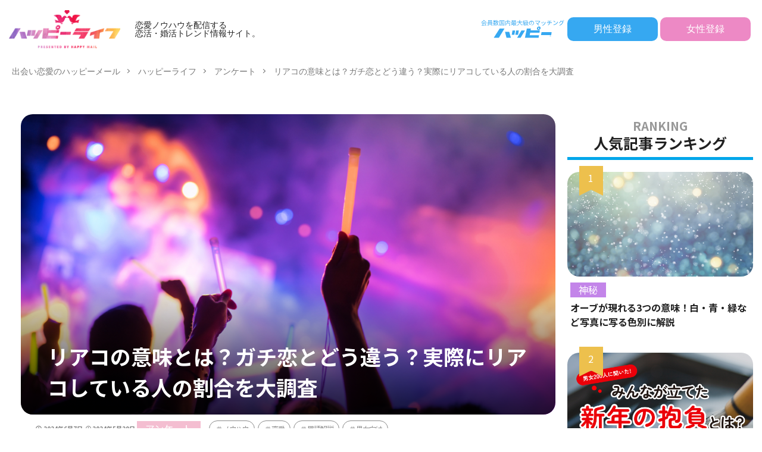

--- FILE ---
content_type: text/html; charset=UTF-8
request_url: https://happymail.co.jp/happylife/questionnaire/real-love-meaning/?Log=prad005-66d16593e5b4439abbc125b2b015bac9
body_size: 62735
content:
<!DOCTYPE html>
<html lang="ja" prefix="og: http://ogp.me/ns#" class="t-html">

<head prefix="og: http://ogp.me/ns# fb: http://ogp.me/ns/fb# article: http://ogp.me/ns/article#">
    <meta charset="UTF-8">
<!-- Google Tag Manager -->
<script>(function(w,d,s,l,i){w[l]=w[l]||[];w[l].push({'gtm.start':
new Date().getTime(),event:'gtm.js'});var f=d.getElementsByTagName(s)[0],
j=d.createElement(s),dl=l!='dataLayer'?'&l='+l:'';j.async=true;j.src=
'https://www.googletagmanager.com/gtm.js?id='+i+dl;f.parentNode.insertBefore(j,f);
})(window,document,'script','dataLayer','GTM-KJJWF7H');</script>
<!-- End Google Tag Manager -->
<!-- Google tag (gtag.js)  GA4用タグ 20230417石原 -->
<script async src="https://www.googletagmanager.com/gtag/js?id=G-PHJ6G2QFY4"></script>
<script>
  window.dataLayer = window.dataLayer || [];
  function gtag(){dataLayer.push(arguments);}
  gtag('js', new Date());

  gtag('config', 'G-PHJ6G2QFY4');
</script>

	<title>リアコの意味とは？ガチ恋とどう違う？実際にリアコしている人の割合を大調査│恋愛ノウハウを配信する 恋活・婚活トレンド情報サイト｜ハッピーライフ</title>
<meta name='robots' content='max-image-preview:large' />
<link rel="alternate" title="oEmbed (JSON)" type="application/json+oembed" href="https://happymail.co.jp/happylife/wp-json/oembed/1.0/embed?url=https%3A%2F%2Fhappymail.co.jp%2Fhappylife%2Fquestionnaire%2Freal-love-meaning%2F%3FLog%3Dprad005-66d16593e5b4439abbc125b2b015bac9" />
<link rel="alternate" title="oEmbed (XML)" type="text/xml+oembed" href="https://happymail.co.jp/happylife/wp-json/oembed/1.0/embed?url=https%3A%2F%2Fhappymail.co.jp%2Fhappylife%2Fquestionnaire%2Freal-love-meaning%2F%3FLog%3Dprad005-66d16593e5b4439abbc125b2b015bac9&#038;format=xml" />
<style id='wp-img-auto-sizes-contain-inline-css' type='text/css'>
img:is([sizes=auto i],[sizes^="auto," i]){contain-intrinsic-size:3000px 1500px}
/*# sourceURL=wp-img-auto-sizes-contain-inline-css */
</style>
<style id='classic-theme-styles-inline-css' type='text/css'>
/*! This file is auto-generated */
.wp-block-button__link{color:#fff;background-color:#32373c;border-radius:9999px;box-shadow:none;text-decoration:none;padding:calc(.667em + 2px) calc(1.333em + 2px);font-size:1.125em}.wp-block-file__button{background:#32373c;color:#fff;text-decoration:none}
/*# sourceURL=/wp-includes/css/classic-themes.min.css */
</style>
<link rel='stylesheet' id='ircv.css-css' href='https://happymail.co.jp/happylife/wp-content/themes/the-thor-custom-child/css/ircv.css?ver=6.9' type='text/css' media='all' />
<style id='bsd-style-inline-css' type='text/css'>
@charset "UTF-8";.container::after,.eyecatch:before,.eyecatch__link-mask::after,.eyecatch__link-maskzoom::after,.eyecatch__link-maskzoomrotate::after,.wider::after{content:""}blockquote,body,dd,dl,dt,fieldset,figure,h1,h2,h3,h4,h5,h6,hr,html,iframe,legend,li,ol,p,pre,textarea,ul{margin:0;padding:0}h1,h2,h3,h4,h5,h6{font-size:100%}dl,li,ol,ul{list-style-position:inside}html{box-sizing:border-box;line-height:1;font-size:62.5%}*,:after,:before{box-sizing:inherit}iframe{border:0}table{border-collapse:collapse;border-spacing:0}td,th{padding:0;text-align:left}hr{height:0;border:0}.content .es-BmarkQ,.custom__item-border,.custom__item-border .custom__item,.l-header-border,.prevNext,.prevNext__item.prevNext__item-prev{border-bottom:1px solid rgba(0,0,0,.1)}body{width:100%;font-family:Lato,"游ゴシック体","Yu Gothic",YuGothic,"ヒラギノ角ゴシック Pro","Hiragino Kaku Gothic Pro","メイリオ",Meiryo,"ＭＳ Ｐゴシック","MS PGothic",sans-serif;font-size:1.2rem;font-weight:500;color:#191919;-webkit-text-size-adjust:100%;word-wrap:break-word;overflow-wrap:break-word}@media all and (-ms-high-contrast:none){body{font-family:Lato,"メイリオ","游ゴシック体","Yu Gothic",YuGothic,"ヒラギノ角ゴシック Pro","Hiragino Kaku Gothic Pro",Meiryo,"ＭＳ Ｐゴシック","MS PGothic",sans-serif}}button,input,select,textarea{margin:0;font-family:inherit;font-weight:inherit;font-size:inherit}::-webkit-input-placeholder{color:#7f7f7f}::-moz-placeholder{color:#7f7f7f;opacity:1}:-ms-input-placeholder{color:#7f7f7f}a{color:inherit;text-decoration:none}.l-header{position:relative;width:100%;padding:20px 0 10px;background:#fff;z-index:9999}.l-header-shadow{box-shadow:0 1px 2px 0 rgba(0,0,0,.15)}.l-header-clone{position:fixed;top:0;left:0;z-index:999;width:100%;transition:.3s;transform:translateY(-100%)}.l-header-clone.is-show{transform:translateY(0)}.l-headerBottom{position:relative;width:100%}.l-wrapper{position:relative;max-width:1170px;margin:40px 15px}.l-wrapper-lp{margin:0 15px}.divider,.dividerTop{margin-top:40px}.divider,.dividerBottom,.l-main{margin-bottom:40px}.l-footer,.l-footerTop,.l-main,.l-sidebar,.wider{position:relative;width:100%}.wider::after{display:block;clear:both}.container{position:relative;max-width:1170px;margin-left:15px;margin-right:15px}.container::after{display:block;clear:both}.eyecatch,.heading-primary,.heading-secondary,.heading-sub,.heading-tertiary,.the__category{margin-bottom:10px}.bypostauthor,.sticky{display:block}.eyecatch{position:relative;width:100%;height:auto;overflow:hidden}.eyecatch:before{display:block;padding-top:56.25%}.eyecatch-43:before{padding-top:75%}.eyecatch-11:before{padding-top:100%}.eyecatch-main{margin:0 -15px 40px;width:auto}.eyecatch .eyecatch__link img,.eyecatch__link,.eyecatch__link-mask::after,.eyecatch__link-maskzoom::after,.eyecatch__link-maskzoomrotate::after{left:0;width:100%;position:absolute;top:0}.eyecatch__link{bottom:0;right:0;height:auto}.eyecatch__link::after{font-family:"Fjalla One",Lato,"游ゴシック体","Yu Gothic",YuGothic,"ヒラギノ角ゴシック Pro","Hiragino Kaku Gothic Pro","メイリオ",Meiryo,"ＭＳ Ｐゴシック","MS PGothic",sans-serif;font-weight:400}.eyecatch .eyecatch__link img,.pickup3__bg img,.still__img,.swiper-slider .swiper-bg{font-family:'object-fit: cover;';object-fit:cover}.eyecatch .eyecatch__link img{bottom:0;right:0;height:100%;vertical-align:bottom;transition:.3s}.eyecatch__link:hover img{transform:scale(1.2)}.eyecatch__link-zoomgray img{-webkit-filter:grayscale(100%);filter:grayscale(100%)}.eyecatch__link-zoomgray:hover img{-webkit-filter:grayscale(0);filter:grayscale(0)}.eyecatch__link-zoomsepia img{-webkit-filter:sepia(100%);filter:sepia(100%)}.eyecatch__link-zoomsepia:hover img{-webkit-filter:sepia(0);filter:sepia(0)}.eyecatch__link-zoomrotate:hover img{transform:scale(1.2) rotate(3deg)}.eyecatch__link-mask::after{height:100%;color:rgba(255,255,255,.75);font-size:1.5rem;transition:.6s;display:flex;justify-content:center;align-items:center;opacity:0}.eyecatch__link-mask:hover::after{background:rgba(0,0,0,.5);opacity:1}.eyecatch__link-mask:hover img{transform:none}.eyecatch__link-maskzoom::after{height:100%;color:rgba(255,255,255,.75);font-size:1.5rem;transition:.6s;display:flex;justify-content:center;align-items:center;opacity:0}.eyecatch__link-maskzoom:hover::after{background:rgba(0,0,0,.5);opacity:1}.eyecatch__link-maskzoom img{transition:.6s}.eyecatch__link-maskzoomrotate::after{height:100%;color:rgba(255,255,255,.75);font-size:1.5rem;transition:.6s;display:flex;justify-content:center;align-items:center;opacity:0}.eyecatch__link-maskzoomrotate:hover::after{background:rgba(0,0,0,.5);opacity:1}.eyecatch__link-maskzoomrotate img{transition:.6s}.eyecatch__link-maskzoomrotate:hover img{transform:scale(1.2) rotate(3deg)}.eyecatch__link-none::after{content:none}.eyecatch__cat a::before,.the__category a::before{content:"\e938";margin-right:5px;font-family:icomoon}.eyecatch__link-none:hover img{transform:none}.eyecatch__cat{position:absolute;top:0;right:0;z-index:10;background:#a83f3f;max-width:calc(100% - 3rem)}.eyecatch__cat a{display:block;padding:7.5px 10px;color:#fff;font-size:1rem;transition:.15s;line-height:1.35}.eyecatch__cat a:hover{background:rgba(255,255,255,.25)}.the__category{position:relative;display:inline-block;background:#a83f3f}.the__category a:hover{background:rgba(255,255,255,.25)}.the__category-rank{position:absolute;top:0;left:3rem;display:inline-block;margin-bottom:0}.the__category a{color:#fff;font-size:1rem;transition:.15s;display:block;padding:0 10px;line-height:3rem}.the__ribbon{position:absolute;top:0;left:5px;display:inline-block;padding:7.5px 0;width:25px;text-align:center;font-size:15px;color:#fff;background:#a83f3f;z-index:999}.the__ribbon:after{content:"";position:absolute;top:100%;left:0;height:0;width:0;border-left:12.5px solid #a83f3f;border-right:12.5px solid #a83f3f;border-bottom:5px solid transparent}.the__ribbon-right{left:auto;right:0}.heading{display:block;margin-bottom:20px;line-height:1.5;font-weight:700}.heading a{transition:.15s;display:inline-block;max-width:100%}.heading a:hover{color:#a83f3f}.heading-main{font-size:2.4rem;font-family:"Fjalla One",Lato,"游ゴシック体","Yu Gothic",YuGothic,"ヒラギノ角ゴシック Pro","Hiragino Kaku Gothic Pro","メイリオ",Meiryo,"ＭＳ Ｐゴシック","MS PGothic",sans-serif;font-weight:400}.heading-main i{margin-right:1rem}.heading-main span{font-size:1.4rem;margin-left:1rem;color:rgba(0,0,0,.5);font-weight:700;font-family:Lato,"游ゴシック体","Yu Gothic",YuGothic,"ヒラギノ角ゴシック Pro","Hiragino Kaku Gothic Pro","メイリオ",Meiryo,"ＭＳ Ｐゴシック","MS PGothic",sans-serif}.heading-main.u-white span{color:#fff}.heading-primary{font-size:1.8rem}.heading-primary span{font-size:1rem;margin-left:10px;font-weight:400}.heading-sub{font-size:1.6rem}.heading-sub span{font-size:1rem;margin-left:10px;font-weight:400}.heading-secondary{font-size:1.5rem}.heading-tertiary{font-size:1.3rem}.heading-widget,.heading-widgetsimple{font-size:1.5rem;margin-bottom:20px;padding:10px}.heading-widget{background:#a83f3f;color:#fff;border-radius:5px}.heading-widgetsimple{background:#a83f3f;color:#fff}.heading-widgetsimplewide,.heading-widgetwide{margin:-15px -15px 20px;font-size:1.5rem;color:#fff;background:#a83f3f}.heading-widgetsimplewide{padding:10px}.heading-widgetwide{position:relative;padding:10px 10px 10px 20px}.heading-widgetwide::after,.heading-widgetwide::before{content:"";position:absolute}.heading-widgetwide::before{top:2px;left:2px;right:2px;bottom:2px;border:1px solid rgba(255,255,255,.5)}.heading-widgetwide::after{top:50%;left:0;width:10px;height:6px;margin-top:-3px;background:#fff}.heading-widgetbottom{position:relative;overflow:hidden;padding-bottom:10px;margin-bottom:20px;font-size:1.5rem}.heading-widgetbottom::after,.heading-widgetbottom::before{content:"";position:absolute;bottom:0}.heading-widgetbottom:before{border-bottom:3px solid #a83f3f;width:100%}.heading-widgetbottom:after{border-bottom:3px solid #D8D8D8;width:100%}.heading-widgetborder{position:relative;padding:10px 20px;margin-bottom:20px;font-size:1.5rem;text-align:center;border-top:solid 1px #a83f3f;border-bottom:solid 1px #a83f3f}.heading-widgetborder::after,.heading-widgetborder::before{content:"";position:absolute;top:-5px;width:1px;height:calc(100% + 10px);background-color:#a83f3f}.heading-widgetborder::before{left:5px}.heading-widgetborder::after{right:5px}.heading-slider{color:#fff;font-size:2.8rem;margin-bottom:10px;text-shadow:1px 1px 1px rgba(0,0,0,.5)}.heading-pickup3{color:#fff;margin:0;padding:0 10px 10px}.breadcrumb__item.icon-home::before,.dateList__item{margin-right:5px}.heading.heading-pickup3 a:hover{color:inherit;animation:flash 1s}.phrase-secondary,.phrase-tertiary{color:rgba(0,0,0,.75)}.heading-custom{margin-bottom:0}.heading-commonCtr{font-size:1.8rem;margin-bottom:10px}.phrase{display:block;margin-bottom:20px;line-height:1.85}.phrase-bottom{margin-bottom:40px}.phrase-tertiary{margin-bottom:0;font-size:1.2rem}.phrase-slider{color:#fff;font-size:1.4rem;text-shadow:1px 1px 1px rgba(0,0,0,.5);margin-bottom:0}.phrase a{color:#a83f3f}.dateList{list-style:none;margin-bottom:5px}.dateList__item{display:inline-block;text-align:left;color:rgba(0,0,0,.5);font-size:1.2rem;line-height:1.5}.dateList-main{margin-bottom:10px}.dateList__item::before{margin-right:2.5px;line-height:1}.dateList__item a:hover{color:#a83f3f;transition:.15s}.btn{width:100%}.btn__link{position:relative;display:inline-block;cursor:pointer;transition:.15s}.btn__link-primary::after,.searchBtn__contentInner .btn__link-search::after{position:absolute;transition:.3s;content:"";opacity:.1}.btn__link::before{content:"";position:absolute;top:0;bottom:0;right:10px;width:5px;height:5px;margin:auto;border-top:1px solid;border-right:1px solid;transform:rotate(45deg)}.archiveHead__authorDescription,.custom .btn,.pager{margin-top:20px}.btn__link-wide{width:80%}.btn__link-normal{font-size:1.2rem;padding:10px 20px;border-radius:5px;color:#a83f3f;border:1px solid}.btn__link-primary,.btn__link-secondary{border-radius:5px;font-weight:700;color:#fff;overflow:hidden;line-height:normal}.btn__link-normal:hover{color:#fff;background:#a83f3f;border-color:transparent}.btn__link-primary{padding:15px 40px;background:#a83f3f;border:none;border-bottom:solid 3px rgba(0,0,0,.25);font-size:1.4rem}.btn__link-primary::before{border-top:2px solid;border-right:2px solid}.btn__link-primary::after{top:-50px;left:-100px;background:#fff;width:50px;height:calc(100% + 100px);transform:rotate(45deg)}.btn__link-primary:hover::after{left:calc(100% + 50px)}.btn__link-primary:active{transform:translateY(3px);border-bottom:solid 3px transparent}.btn__link-secondary{padding:5px 25px 5px 15px;background:#a83f3f;border:none;border-bottom:solid 3px rgba(0,0,0,.25);font-size:1.2rem}.btn__link-secondary:active{transform:translateY(3px);border-bottom:solid 3px transparent}.btn__link-pickupHead{padding:10px 30px;border-radius:5px;color:inherit;border:1px solid}.btn__link-search,.searchBtn__contentInner .btn__link-search{color:#fff;overflow:hidden;font-weight:700;line-height:normal}.btn__link-pickupHead:hover{border-style:dashed}.btn__link-search{padding:5px 25px 5px 15px;border-radius:5px;background:#a83f3f;border:none;border-bottom:solid 3px rgba(0,0,0,.25);font-size:1.2rem}.btn__link-search:active{transform:translateY(3px);border-bottom:solid 3px transparent}.searchBtn__contentInner .btn-search{text-align:center;margin-bottom:40px}.searchBtn__contentInner .btn__link-search{padding:15px 40px;border-radius:5px;background:#a83f3f;border:none;border-bottom:solid 3px rgba(0,0,0,.25);font-size:1.4rem}.searchBtn__contentInner .btn__link-search::before{border-top:2px solid;border-right:2px solid}.searchBtn__contentInner .btn__link-search::after{top:-50px;left:-100px;background:#fff;width:50px;height:calc(100% + 100px);transform:rotate(45deg)}.pager,.pager__item-next,.pager__item-prev{position:relative}.archive__item,.archive__item-none,.pager{width:100%}.searchBtn__contentInner .btn__link-search:hover::after{left:calc(100% + 50px)}.pager{text-align:center;list-style:none;font-size:0}.page-numbers,.pager__item{font-family:"Fjalla One";font-size:1.2rem;display:inline-block;margin-left:-1px}.pager__item{color:#a83f3f;background:#fff;border:1px solid rgba(0,0,0,.1)}.pager__item a,.pager__item-current{display:inline-block;padding:10px;min-width:calc(1.2rem + 20px)}.pager__item-current,.pager__item:hover{color:#fff;background:#a83f3f;transition:.15s}.pager__item-prev a{padding-left:20px}.pager__item-next a{padding-right:20px}.pager__item-next::before,.pager__item-prev::before{content:"";position:absolute;top:0;bottom:0;width:5px;height:5px;margin:auto;border-top:1px solid}.pager__item-prev::before{left:10px;border-left:1px solid;transform:rotate(-45deg)}.pager__item-next::before{right:10px;border-right:1px solid;transform:rotate(45deg)}.pager-comments{margin-bottom:20px}.page-numbers{color:#a83f3f;background:#fff;border:1px solid rgba(0,0,0,.1)}.page-numbers.current,a.page-numbers{display:inline-block;padding:10px;min-width:calc(1.2rem + 20px)}.prevNext__item.prevNext__item-prev .prevNext__text,a.page-numbers.prev{padding-left:20px}.page-numbers.current,.page-numbers:hover{color:#fff;background:#a83f3f;transition:.15s}.page-numbers.next,.page-numbers.prev{position:relative}a.page-numbers.next{padding-right:20px}.page-numbers.next::before,.page-numbers.prev::before{content:"";position:absolute;top:0;bottom:0;width:5px;height:5px;margin:auto;border-top:1px solid}.archive__contents,.controller__item,.globalNavi,.mask{position:relative}.page-numbers.prev::before{left:10px;border-left:1px solid;transform:rotate(-45deg)}.page-numbers.next::before{right:10px;border-right:1px solid;transform:rotate(45deg)}.mask::after{content:"";position:absolute;top:0;right:0;bottom:0;left:0}.mask-black>img{z-index:0}.mask-black::after{background-color:rgba(0,0,0,.5)}.mask-blackmesh>img{z-index:0}.mask-blackmesh::after{background-color:rgba(0,0,0,.25);background-image:linear-gradient(90deg,rgba(0,0,0,.5) 50%,transparent 50%),linear-gradient(rgba(0,0,0,.25) 50%,transparent 50%);background-size:2px 2px}.mask-color{background-color:#a83f3f}.mask-color>img{mix-blend-mode:multiply;z-index:0}.mask-color .mbYTP_wrapper{background-color:inherit}.mask-color .mbYTP_wrapper>iframe{mix-blend-mode:multiply;z-index:0}.mask-colorgray{background-color:#a83f3f}.mask-colorgray>img{-webkit-filter:grayscale(100%);-moz-filter:grayscale(100%);-ms-filter:grayscale(100%);-o-filter:grayscale(100%);filter:grayscale(100%);mix-blend-mode:multiply;z-index:0}.mask-colorgray .mbYTP_wrapper{background-color:inherit}.mask-colorgray .mbYTP_wrapper>iframe{-webkit-filter:grayscale(100%);-moz-filter:grayscale(100%);-ms-filter:grayscale(100%);-o-filter:grayscale(100%);filter:grayscale(100%);mix-blend-mode:multiply;z-index:0}@supports (-ms-ime-align:auto){.mask-color .mbYTP_wrapper>iframe,.mask-color>img,.mask-colorgray .mbYTP_wrapper>iframe,.mask-colorgray>img{opacity:.5}}@media all and (-ms-high-contrast:none){.mask-color .mbYTP_wrapper>iframe,.mask-color>img,.mask-colorgray .mbYTP_wrapper>iframe,.mask-colorgray>img{opacity:.5}}.controller{padding-bottom:20px;margin-bottom:20px;display:flex;list-style:none;border-bottom:1px dotted rgba(0,0,0,.1)}.controller-shadow{background:#fff;padding:20px 10px;border-bottom:none;box-shadow:0 1px 3px 0 rgba(0,0,0,.15)}.controller-border{background:#fff;padding:20px 10px;border:1px solid rgba(0,0,0,.1)}.controller__catCheck:checked~.controller__catPanel::before,.controller__catLabel::after{width:0;border-left:4px solid transparent;height:0;content:""}.controller__item{margin-right:10px;line-height:2rem;color:#3F3F3F}.controller__item:last-child{margin-right:0}.controller__item.controller__item-end{margin-left:auto}.controller__link{transition:.15s}.controller__link.is-current,.controller__link:hover{color:#191919;font-weight:700;border-bottom:2px solid;padding-bottom:3px}.controller__catLabel{cursor:pointer;transition:.15s}.controller__catLabel:hover{color:#191919;font-weight:700}.controller__catLabel::after{display:inline-block;margin-left:5px;border-right:4px solid transparent;border-top:6px solid rgba(0,0,0,.1)}.controller__catCheck:checked~.controller__catLabel::after{border-bottom:6px solid #191919;border-top:none}.controller__catCheck{display:none}.controller__catPanel{position:absolute;top:100%;left:0;list-style:none;z-index:9999}.controller__catCheck:checked~.controller__catPanel::before{display:block;margin-left:10px;border-right:4px solid transparent;border-bottom:6px solid #323232}.controller__catPanel li{overflow:hidden;width:auto;min-width:14rem;white-space:nowrap;height:0;line-height:4rem;background:#323232;transition:.15s}.controller__catCheck:checked~.controller__catPanel li{overflow:visible;height:4rem}.controller__catCheck:checked~.controller__catPanel li:not( :first-child ){border-top:1px solid rgba(0,0,0,.1);box-shadow:0 1px 0 0 rgba(255,255,255,.15) inset}.controller__catPanel li a{display:block;color:#fff;padding:0 10px;transition:.15s}.controller__catPanel li a:hover{background:rgba(255,255,255,.15)}.controller__catPanel li:first-child{border-top:none}.controller__catPanel li:last-child{border-bottom:none}.controller__viewRadio{display:none}.controller__viewLabel{color:rgba(0,0,0,.15);transition:.2s;cursor:pointer;font-size:16px}#viewCard:checked~.controller .viewCard,#viewNormal:checked~.controller .viewNormal,#viewWide:checked~.controller .viewWide,.controller__viewLabel:hover{color:#191919}.menuBtn__close:hover,.menuBtn__link:hover,.searchBtn__close:hover,.searchBtn__link:hover,.searchHead__submit:hover{color:#a83f3f}.archive{display:flex;flex-wrap:wrap;margin-bottom:-20px}.archive__item{padding-bottom:20px;margin-bottom:20px;border-bottom:1px dotted rgba(0,0,0,.1)}.archive__item-shadow{background:#fff;padding:15px;border-bottom:none;box-shadow:0 1px 3px 0 rgba(0,0,0,.15)}.archive__item-border{background:#fff;padding:15px;border:1px solid rgba(0,0,0,.1)}#viewCard:checked~.archive .archive__item-border,#viewCard:checked~.archive .archive__item-shadow,#viewNormal:checked~.archive .archive__item-border,#viewNormal:checked~.archive .archive__item-shadow{padding:10px}#viewWide:checked~.archive .archive__item{animation:fadeIn1 1s}#viewCard:checked~.archive{width:calc(100% + 15px)}#viewCard:checked~.archive .archive__item{width:calc(50% - 15px);margin-right:15px;animation:fadeIn2 1s}#viewCard:checked~.archive .archive__item-none{width:100%}#viewCard:checked~.archive .archive__contents .phrase{display:none}#viewNormal:checked~.archive .archive__item{width:100%;display:flex;align-items:flex-start;animation:fadeIn3 1s}.bottomFooter__link:hover,.bottomFooter__list li a:hover,.menuBtn__naviLink.icon-facebook:hover,.menuBtn__naviLink.icon-google-plus:hover,.menuBtn__naviLink.icon-instagram:hover,.menuBtn__naviLink.icon-linkedin:hover,.menuBtn__naviLink.icon-pinterest:hover,.menuBtn__naviLink.icon-rss:hover,.menuBtn__naviLink.icon-twitter:hover,.menuBtn__naviLink.icon-youtube:hover,.profile__link.icon-facebook:hover,.profile__link.icon-google-plus:hover,.profile__link.icon-instagram:hover,.profile__link.icon-linkedin:hover,.profile__link.icon-pinterest:hover,.profile__link.icon-rss:hover,.profile__link.icon-twitter:hover,.profile__link.icon-youtube:hover,.siteTitle__link:hover{animation:flash 1s}#viewNormal:checked~.archive .eyecatch{max-width:300px}#viewNormal:checked~.archive .archive__contents{width:100%;margin-left:15px}#viewNormal:checked~.archive .archive__contents-noImg{margin-left:0}#viewNormal:checked~.archive .archive__contents .phrase{display:none}#viewWide:checked~.archive .archive__item-infeedSp1{display:block}#viewCard:checked~.archive .archive__item-infeedSp1,#viewCard:checked~.archive .archive__item-infeedSp2,#viewNormal:checked~.archive .archive__item-infeedSp1,#viewWide:checked~.archive .archive__item-infeedSp2{display:none}#viewNormal:checked~.archive .archive__item-infeedSp2{display:block}.searchBtn__close,.siteTitle__link{display:inline-block}.siteTitle{font-family:"Fjalla One",Lato,"游ゴシック体","Yu Gothic",YuGothic,"ヒラギノ角ゴシック Pro","Hiragino Kaku Gothic Pro","メイリオ",Meiryo,"ＭＳ Ｐゴシック","MS PGothic",sans-serif;max-width:calc(100% - 66px);font-size:20px;margin-bottom:10px;font-weight:700}.menuBtn__close,.searchBtn__close{font-family:"Fjalla One";cursor:pointer}.siteTitle__logo{width:auto;height:20px;vertical-align:bottom}.searchBtn{position:absolute;top:0;right:38px;line-height:20px;font-size:18px;text-align:right}.searchBtn-zero{right:0}.searchBtn__link{cursor:pointer;transition:.15s}.searchBtn__checkbox{display:none}.searchBtn__unshown{display:none;background:rgba(0,0,0,.5);width:100%;height:100%;position:fixed;right:0;top:0;z-index:999;animation:fade .3s}.searchBtn__checkbox:checked~.searchBtn__unshown{display:block}.searchBtn__content{position:fixed;top:0;right:0;left:0;background:#fff;width:90%;max-width:780px;height:calc(100% - 40px);z-index:9999;margin:0 auto;transition:.3s;transform:translateY(-200%);text-align:center}.searchBtn__scroll{overflow:auto;-webkit-overflow-scrolling:touch;width:100%;height:100%;padding:0 15px}.searchBtn__contentInner{text-align:left;font-size:1.2rem}.searchBtn__checkbox:checked~.searchBtn__content{transform:translateY(20px);box-shadow:0 0 4px rgba(0,0,0,.15)}.searchBtn__close{height:2rem;font-size:2rem;margin:40px auto}.searchBtn__close i{margin-right:10px;font-size:1.5rem;vertical-align:middle}.menuBtn{position:absolute;top:0;right:0;line-height:20px;font-size:18px;text-align:right}.menuBtn__link{cursor:pointer;transition:.15s}.menuBtn__checkbox{display:none}.menuBtn__unshown{display:none;background:rgba(0,0,0,.5);width:100%;height:100%;position:fixed;right:0;top:0;bottom:0;left:0;z-index:999999;animation:fade .3s}.menuBtn__checkbox:checked~.menuBtn__unshown{display:block}.menuBtn__content{position:fixed;top:0;right:0;bottom:0;background:#fff;width:90%;max-width:340px;height:100%;z-index:9999999;transition:.3s;transform:translateX(110%);text-align:center}.menuBtn__scroll{overflow:auto;-webkit-overflow-scrolling:touch;width:100%;height:100%;padding:0 15px 15px}.menuBtn__contentInner{text-align:left;font-size:1.2rem}.menuBtn__checkbox:checked~.menuBtn__content{transform:translateX(0);box-shadow:-2px 0 2px rgba(0,0,0,.15)}.menuBtn__close{display:inline-block;height:2rem;font-size:2rem;margin:40px auto}.menuBtn__close i{margin-right:10px;font-size:1.5rem;vertical-align:middle}.menuBtn__navi{margin:0 -15px 40px;padding:20px 15px;background:rgba(0,0,0,.05)}.menuBtn__naviList{margin-top:10px;list-style:none;display:flex;justify-content:center;overflow:auto}.menuBtn__naviItem{margin:0 2.5px}.menuBtn__naviLink{display:block;width:30px;height:30px;margin:0 auto;line-height:30px;border-radius:50%;font-size:14px;text-align:center;transition:.15s;color:#fff}.menuBtn__naviLink.icon-facebook{background:#3B5998}.menuBtn__naviLink.icon-twitter{background:#00B0ED}.menuBtn__naviLink.icon-instagram{background:radial-gradient(circle farthest-corner at 32% 106%,#ffe17d 0,#ffcd69 10%,#fa9137 28%,#eb4141 42%,transparent 82%),linear-gradient(135deg,#234bd7 12%,#c33cbe 58%)}.menuBtn__naviLink.icon-google-plus{background:#DF4A32}.menuBtn__naviLink.icon-youtube{background:#cd201f}.menuBtn__naviLink.icon-linkedin{background:#0079ba}.menuBtn__naviLink.icon-pinterest{background:#ce0f19}.menuBtn__naviLink.icon-rss{background:#f90}.globalNavi::after,.globalNavi::before{position:absolute;width:25px;height:2.5rem;right:0}.globalNavi::before{bottom:0;content:"";background:-webkit-gradient(linear,left top,right top,color-stop(0,rgba(255,255,255,0)),color-stop(100%,#fff));z-index:2}.globalNavi::after{bottom:0;font-family:icomoon;content:"\ea26";line-height:2.5rem;text-align:right;color:rgba(0,0,0,.5);animation:fade 1s ease-in-out infinite alternate;z-index:3}.globalNavi__inner{position:relative;overflow-x:auto}.globalNavi__list{list-style:none;display:flex}.globalNavi__list li{width:-webkit-max-content;width:-moz-max-content;width:-o-max-content;width:max-content;height:2.5rem;line-height:2.3rem}.globalNavi__list li a{margin-right:20px;display:block;float:left;white-space:nowrap;color:rgba(0,0,0,.5);font-weight:700;transition:.15s}.globalNavi__list .children,.globalNavi__list .sub-menu,.subNavi{display:none}.globalNavi__list .current-menu-item>a,.globalNavi__list .current-menu-parent>a,.globalNavi__list .current_page_item>a,.globalNavi__list .menu-item a:hover,.globalNavi__list .page_item a:hover{border-bottom:2px solid rgba(0,0,0,.9);color:rgba(0,0,0,.9)}.searchHead{background:#191919;padding:10px 0}.container-searchHead{display:flex;flex-wrap:wrap}.searchHead__title{display:none}.searchHead__keyword{display:block;margin-top:10px;order:2;overflow:auto}.searchHead__keywordList{display:table;vertical-align:bottom;list-style:none;overflow:hidden}.searchHead__keywordItem{color:rgba(255,255,255,.75);display:table-cell;white-space:nowrap;overflow:hidden;transition:.15s;padding-right:10px;line-height:2}.searchHead__keywordItem:hover{color:#fff;font-weight:700}.searchHead__search{display:block;width:100%;order:1}.searchHead__form{display:flex}.searchHead__input{width:calc(100% - 4rem);border:0;padding:0 10px;-webkit-appearance:none;border-radius:5px 0 0 5px}.searchHead__submit{width:4rem;border:0;cursor:pointer;text-align:center;background:#fff;padding:10px;border-radius:0 5px 5px 0}.infoHead{overflow:hidden;background:#ffc107}.infoHead__text{padding-left:100%;white-space:nowrap;display:inline-block;animation:marquee 10s linear 0s infinite;font-weight:700;color:#fff;height:3rem;line-height:3rem}.breadcrumb{padding:10px 0;background:#F2F2F2;overflow-x:auto;border-bottom:1px solid rgba(0,0,0,.05)}.breadcrumb__list{list-style:none;display:table}.breadcrumb__list::after{content:"";display:block;clear:both}.breadcrumb__item{position:relative;display:table-cell;white-space:nowrap;padding-right:15px;padding-left:15px;font-size:1.2rem;line-height:1.75;color:#7f7f7f}.breadcrumb__item:first-child{padding-left:0}.breadcrumb__item::after{content:"";position:absolute;right:0;top:50%;margin-top:-3px;width:5px;height:5px;border-top:1px solid #BFBFBF;border-right:1px solid #BFBFBF;transform:rotate(45deg)}.breadcrumb__item:last-child::after{border:none}.breadcrumb__item a:hover{color:#a83f3f}.keyBig{position:relative;max-width:1240px;margin-left:15px;margin-right:15px}.keyBig::after{content:"";display:block;clear:both}.swiper-pagination-bullet-active{background:#a83f3f}.swiper-button-next,.swiper-button-prev{width:40px;height:60px;margin-top:-30px}.swiper-button-next{background-image:none;right:0}.swiper-button-prev{background-image:none;left:0}.swiper-button-next::before,.swiper-button-prev::before,.swiper-container-rtl .swiper-button-next::before,.swiper-container-rtl .swiper-button-prev::before{content:"";position:absolute;top:0;bottom:0;right:0;left:0;margin:auto;width:12px;height:12px;border-top:3px solid;border-right:3px solid;color:#fff;transition:.15s ease-in-out}.swiper-button-next::before,.swiper-container-rtl .swiper-button-prev::before{transform:rotate(45deg)}.swiper-button-prev::before,.swiper-container-rtl .swiper-button-next::before{transform:rotate(-135deg)}.still{width:100%;height:300px}.still__bg,.still__box,.still__img{height:100%;width:100%}.still__box{position:relative;display:flex;justify-content:center;align-items:center;text-align:center;overflow:hidden}.still-movie .still__box{background-size:cover;background-position:center center;background-repeat:no-repeat}.still__bg{position:absolute;top:0;left:0;z-index:-10;overflow:hidden}.still__content{padding:20px;z-index:9}.still__content img{max-width:100%;height:auto}.mbYTP_wrapper{display:none}.swiper-slider{width:100%;height:300px}.swiper-slider .swiper-slide{position:relative;display:flex;justify-content:center;align-items:center;text-align:center;overflow:hidden}.swiper-slider .swiper-bg{position:absolute;top:0;left:0;width:100%;height:100%}.swiper-slider .swiper-content{padding:0 20px;z-index:9}.swiper-slider .swiper-button-next,.swiper-slider .swiper-button-prev{display:none}.swiper-slider .swiper-button-next,.swiper-slider .swiper-button-prev,.swiper-slider .swiper-container-rtl .swiper-button-next,.swiper-slider .swiper-container-rtl .swiper-button-prev{background:#a83f3f;opacity:0;transition:.15s}.swiper-slider .swiper-button-next::after,.swiper-slider .swiper-button-prev::after,.swiper-slider .swiper-container-rtl .swiper-button-next::after,.swiper-slider .swiper-container-rtl .swiper-button-prev::after{content:"";width:100%;height:100%;display:block;background:rgba(255,255,255,0);transition:.15s ease-in-out}.swiper-slider .swiper-button-next:hover::after,.swiper-slider .swiper-button-prev:hover::after,.swiper-slider .swiper-container-rtl .swiper-button-next:hover::after,.swiper-slider .swiper-container-rtl .swiper-button-prev:hover::after{background:rgba(255,255,255,.15)}.swiper-carousel{width:100%;height:auto}.swiper-carousel .swiper-button-next,.swiper-carousel .swiper-button-prev{display:none}.swiper-carousel .swiper-button-next:hover::before,.swiper-carousel .swiper-button-prev:hover::before,.swiper-carousel .swiper-container-rtl .swiper-button-next:hover::before,.swiper-carousel .swiper-container-rtl .swiper-button-prev:hover::before{opacity:.5}.swiper-carousel .swiper-pagination-bullets,.swiper-carousel .swiper-pagination-custom,.swiper-carousel .swiper-pagination-fraction{bottom:0}.pickupHead{overflow:hidden;background:#a83f3f;padding-bottom:20px;color:#fff;text-align:center}.pickupHead__text{font-size:1.4rem;font-weight:700;line-height:1.85;padding:20px 0}.pickup3{position:relative;padding-top:40px}.pickup3__bg{position:absolute;top:0;width:100%;height:14rem;z-index:-1;overflow:hidden}.pickup3__bg img{width:100%;height:100%}.pickup3__item{position:relative;background:#a83f3f}.pickup3__item-first{width:100%;margin-bottom:15px}.pickup3__box{display:flex;flex-wrap:wrap;justify-content:space-between}.pickup3__item-second,.pickup3__item-third{width:calc(50% - 7.5px)}.pickup3__item:before{position:absolute;top:-10px;left:-10px;font-family:"Fjalla One";font-size:1.5rem;font-weight:400;display:block;width:30px;height:30px;line-height:30px;border-radius:50%;text-align:center;color:#FFF;z-index:9}.custom__data,.pagePager{font-size:0}.pickup3__item-first:before{background:inherit;content:"1"}.pickup3__item-second:before{background:inherit;content:"2"}.pickup3__item-third:before{background:inherit;content:"3"}.custom{width:100%;margin-bottom:20px}.custom__cat,.custom__day{display:inline-block;margin-bottom:10px}.custom__item{padding:15px}.custom__item:nth-child(2n+1){background:rgba(0,0,0,.05)}.custom__day{margin-right:10px;color:rgba(0,0,0,.5);padding:5px 0;line-height:1.35;font-size:1.2rem}.custom__cat{background:#3f3f3f}.custom__cat a{display:block;padding:5px 10px;color:#fff;font-size:1.2rem;transition:.15s;line-height:1.35}.custom__cat a:hover{background:rgba(255,255,255,.25)}.custom__cat a::before{font-family:icomoon;content:"\e938";margin-right:5px}.custom__item-border{border-left:1px solid rgba(0,0,0,.1);border-right:1px solid rgba(0,0,0,.1)}.custom__item-border:first-child{border-top:1px solid rgba(0,0,0,.1)}.custom__item-border:nth-child(2n+1){background:0 0}.custom__item-border .custom__item{padding:20px;background:#fff;border-right:1px solid rgba(0,0,0,.1)}.custom__item-border .custom__day{padding:5px 10px;font-size:1rem;border:1px solid rgba(0,0,0,.1);margin-right:0}.custom__item-border .custom__cat a{font-size:1rem;border:1px solid transparent}.archiveHead{position:relative;width:100%}.archiveHead__img{position:absolute;top:0;left:0;object-fit:cover;font-family:'object-fit: cover;';width:100%;height:100%;z-index:-10}.archiveHead__authorImg img,.content .writers__img img{height:80px;font-family:'object-fit: cover;';object-fit:cover}.archiveHead__contents{position:relative;z-index:9}.archiveHead__authorImg{float:left}.archiveHead__authorImg img{width:80px;border-radius:50%}.archiveHead__authorText{float:right;width:calc(100% - 100px)}.archiveHead__subtitle{font-size:1rem;display:block;margin-bottom:5px;color:rgba(0,0,0,.5)}.archiveHead__subtitle i{margin-right:5px}.archiveHead .heading{border-bottom:1px dotted #d8d8d8;padding-bottom:5px}.archiveHead__list{list-style:none;display:flex;flex-wrap:wrap;margin-top:-5px}.archiveHead__item{margin:5px 10px 0 0;border:1px solid rgba(255,255,255,.5)}.archiveHead__item:hover{background-color:#fff}.archiveHead__link{padding:10px;display:block;color:#fff;font-size:1rem}.archiveHead__link:hover{color:#191919}.archiveHead.mask{padding:20px}.archiveHead.mask .archiveHead__subtitle{color:rgba(255,255,255,.5)}.archiveHead.mask .heading{display:inline-block;color:#fff;border-bottom:2px solid}.archiveHead.mask .phrase{color:rgba(255,255,255,.9)}.archiveContents{position:relative;width:100%;margin-top:20px}.archiveHead__slist{margin-top:-5px;list-style:none;display:flex;flex-wrap:wrap}.archiveHead__sitem{margin:5px 5px 0 0}.archiveHead__slink{display:block;width:55px;height:30px;line-height:30px;margin:0 auto;overflow:hidden;font-size:12px;text-align:center;transition:.15s;color:#fff;border:1px solid transparent}.archiveHead__slink.icon-facebook{background:#3B5998}.archiveHead__slink.icon-twitter{background:#00B0ED}.archiveHead__slink.icon-instagram{background:linear-gradient(145deg,#3051F1 10%,#C92BB7 70%) no-repeat}.archiveHead__slink.icon-google-plus{background:#DF4A32}.archiveHead__slink.icon-youtube{background:#cd201f}.archiveHead__slink.icon-linkedin{background:#0079ba}.archiveHead__slink.icon-pinterest{background:#ce0f19}.archiveHead__slink.icon-facebook:hover{background:#fff;color:#3B5998;border:1px solid #3B5998}.archiveHead__slink.icon-twitter:hover{background:#fff;color:#00B0ED;border:1px solid #00B0ED}.archiveHead__slink.icon-instagram:hover{background:#fff;color:#CC55B1;border:1px solid #CC55B1}.archiveHead__slink.icon-google-plus:hover{background:#fff;color:#DF4A32;border:1px solid #DF4A32}.archiveHead__slink.icon-youtube:hover{background:#fff;color:#cd201f;border:1px solid #cd201f}.archiveHead__slink.icon-linkedin:hover{background:#fff;color:#0079ba;border:1px solid #0079ba}.archiveHead__slink.icon-pinterest:hover{background:#fff;color:#ce0f19;border:1px solid #ce0f19}.archiveHead__search{position:relative;width:100%}.archiveHead__searchItem:not(:last-child){margin-right:15px}.archiveHead__searchItem:not(:last-child):after{margin-left:15px;content:"×";color:rgba(0,0,0,.5)}.archiveHead__searchItem:before{margin-right:5px;color:rgba(0,0,0,.5);font-size:1.2rem}.archiveHead__searchSeparator{margin:0 10px;color:rgba(0,0,0,.5)}.comments__list .comment-meta a,.viral__contents .heading{color:#FFF}.pageContents{width:100%}.viral{position:relative;width:100%;height:auto}.viral__bg{position:absolute;width:100%;height:100%;z-index:-10;overflow:hidden}.viral__bg img{width:100%;height:100%;object-fit:cover;font-family:'object-fit: cover;'}.controllerFooter__close,.pagePager__item{font-family:"Fjalla One"}.viral__container{display:block;padding:60px 0}.viral__contents .dateList{display:inline-block;background:rgba(255,255,255,.9);border-radius:5px;padding:5px 10px}.viral__contents .dateList__item{margin-right:10px}.viral .eyecatch{display:none}.postContents{width:100%}.pageCta,.postCta{width:100%;margin-top:40px}.pagecta-bg,.postcta-bg{background:#a83f3f;padding:15px}.pagePager{position:relative;width:100%;text-align:center;list-style:none;margin-top:60px}.pagePager__item{display:inline-block;color:#a83f3f;background:#fff;border:1px solid rgba(0,0,0,.1);font-size:1.2rem;margin-left:-1px}.content .reviewBox__title,.socialList-type01 .socialList__link::before,.socialList-type02 .socialList__link::before{font-size:2rem}.pagePager__item a,.pagePager__item-current{display:inline-block;padding:10px;min-width:calc(1.2rem + 20px)}.pagePager__item-current,.pagePager__item:hover{color:#fff;background:#a83f3f;transition:.15s}.social-top{margin-bottom:40px}.social-bottom{margin-top:40px}.socialList{list-style:none;display:flex;flex-wrap:wrap}.socialList__item{text-align:center}.socialList__link{display:block;padding:0 10px}.socialList__link::before{display:block;transition:.15s}.socialList-type01{justify-content:flex-end}.socialList-type01 .socialList__item{flex-grow:1;height:40px;line-height:40px;min-width:70px}.socialList-type01 .socialList__link{color:#fff;padding:0}.socialList-type01 .socialList__link:hover::before{background:#fff;transform:scale(1.2);box-shadow:1px 1px 4px 0 rgba(0,0,0,.15)}.socialList-type02{justify-content:flex-end;margin:-5px 0 5px -5px}.socialList-type02 .socialList__item{flex-grow:1;height:40px;line-height:40px;min-width:70px;margin:5px 0 0 5px}.socialList-type02 .socialList__link{color:#fff;padding:0}.socialList-type02 .socialList__link:hover::before{background:#fff;transform:scale(1.2);box-shadow:1px 1px 4px 0 rgba(0,0,0,.15)}.socialList-type03{margin:-5px 0 5px -5px}.socialList-type03 .socialList__item{height:30px;line-height:30px;width:30px;margin:5px 0 0 5px}.socialList-type03 .socialList__link{color:#fff;border-radius:5px;transition:.15s;padding:0}.socialList-type03 .socialList__link::before{font-size:1.4rem;border-radius:5px}.socialList-type03 .socialList__link:hover::before{background:#fff;transform:scale(1.2);box-shadow:1px 1px 4px 0 rgba(0,0,0,.15)}.socialList-type04{margin:-5px 0 -3px -5px}.socialList-type04 .socialList__item{height:30px;line-height:30px;width:30px;margin:5px 0 3px 5px}.socialList-type04 .socialList__link{color:#fff;border-radius:5px;border-bottom:solid 3px rgba(0,0,0,.25);transition:.15s;padding:0}.socialList-type04 .socialList__link::before{font-size:1.4rem}.socialList-type04 .socialList__link:hover{opacity:.75}.socialList-type04 .socialList__link:active{transform:translateY(3px);border-bottom:solid 3px transparent}.socialList-type05{margin:-5px 0 5px -5px}.socialList-type05 .socialList__item{height:60px;line-height:60px;width:60px;margin:5px 0 0 5px}.socialList-type05 .socialList__link{color:#fff;border-radius:5px;transition:.15s;padding:0}.socialList-type05 .socialList__link::before{font-size:1.6rem;border-radius:5px}.socialList-type05 .socialList__link:hover::before{background:#fff;transform:scale(1.2);box-shadow:1px 1px 4px 0 rgba(0,0,0,.15)}.socialList-type06{margin:-8px 0 0 -5px}.socialList-type06 .socialList__item{height:60px;line-height:60px;width:60px;margin:8px 0 0 5px}.socialList-type06 .socialList__link{color:#fff;border-radius:5px;border-bottom:solid 3px rgba(0,0,0,.25);transition:.15s}.socialList-type06 .socialList__link::before{font-size:1.6rem}.socialList-type06 .socialList__link:hover{opacity:.75}.socialList-type06 .socialList__link:active{transform:translateY(3px);border-bottom:solid 3px transparent}.socialList-type07{justify-content:flex-end;margin:-5px 0 5px -5px}.socialList-type07 .socialList__item{flex-grow:1;height:50px;line-height:50px;min-width:120px;text-align:center;margin:9px 0 0 5px}.socialList-type07 .socialList__link{color:#fff;border-radius:5px;border:2px solid;transition:.15s}.socialList-type07 .socialList__link::before{font-size:1.6rem;display:inline-block;transition:0s}.socialList-type07 .socialList__link::after{content:attr(title);font-size:1.4rem;font-weight:700;vertical-align:top;margin-left:5px}.socialList-type08{justify-content:flex-end;margin:-10px 0 0 -5px}.socialList-type08 .socialList__item{flex-grow:1;height:50px;line-height:50px;min-width:120px;text-align:center;margin:10px 0 0 5px}.socialList-type08 .socialList__link{color:#fff;border-bottom:solid 3px rgba(0,0,0,.25);border-radius:5px;transition:.15s}.socialList-type08 .socialList__link::before{font-size:1.6rem;display:inline-block;transition:0s}.socialList-type08 .socialList__link::after{content:attr(title);font-size:1.4rem;font-weight:700;vertical-align:top;margin-left:5px}.socialList-type08 .socialList__link:hover{opacity:.75}.socialList-type08 .socialList__link:active{transform:translateY(3px);border-bottom:solid 3px transparent}.socialList-type09{margin:-5px 0 5px -5px}.socialList-type09 .socialList__item{height:50px;line-height:50px;text-align:center;margin:9px 0 0 5px}.socialList-type09 .socialList__link{color:#fff;border-radius:5px;border:2px solid;transition:.15s}.socialList-type09 .socialList__link::before{font-size:1.6rem;display:inline-block;transition:0s}.socialList-type09 .socialList__link::after{content:attr(title);font-size:1.4rem;font-weight:700;vertical-align:top;margin-left:5px}.socialList-type10{margin:-10px 0 0 -5px}.socialList-type10 .socialList__item{height:50px;line-height:50px;text-align:center;margin:10px 0 0 5px}.socialList-type10 .socialList__link{color:#fff;border-bottom:solid 3px rgba(0,0,0,.25);border-radius:5px;transition:.15s}.socialList-type10 .socialList__link::before{font-size:1.6rem;display:inline-block;transition:0s}.socialList-type10 .socialList__link::after{content:attr(title);font-size:1.4rem;font-weight:700;vertical-align:top;margin-left:5px}.socialList-type10 .socialList__link:hover{opacity:.75}.socialList-type10 .socialList__link:active{transform:translateY(3px);border-bottom:solid 3px transparent}.socialList-type11{margin:-5px 0 5px -5px}.socialList-type11 .socialList__item{height:28px;line-height:28px;margin:5px 0 0 5px}.socialList-type11 .socialList__link{color:#fff;border-radius:5px;transition:.15s}.socialList-type11 .socialList__link::before{font-size:1.4rem;display:inline-block;transition:0s}.socialList-type11 .socialList__link::after{content:attr(title);font-size:1.2rem;vertical-align:top;margin-left:5px}.socialList-type11 .socialList__link:hover{opacity:.75}.socialList__link.icon-facebook{background:#3B5998}.socialList__link.icon-twitter{background:#00B0ED}.socialList__link.icon-google-plus{background:#DF4A32}.socialList__link.icon-hatenabookmark{background:#008FDE}.socialList__link.icon-pocket{background:#EB4654}.socialList__link.icon-line{background:#00C300}.socialList__link.icon-linkedin{background:#0e76a8}.socialList__link.icon-pinterest{background:#cb2027}.socialList-type01 .socialList__link.icon-facebook:hover::before,.socialList-type02 .socialList__link.icon-facebook:hover::before,.socialList-type03 .socialList__link.icon-facebook:hover::before,.socialList-type05 .socialList__link.icon-facebook:hover::before,.socialList-type07 .socialList__link.icon-facebook:hover::before,.socialList-type09 .socialList__link.icon-facebook:hover::before{color:#3B5998}.socialList-type01 .socialList__link.icon-twitter:hover::before,.socialList-type02 .socialList__link.icon-twitter:hover::before,.socialList-type03 .socialList__link.icon-twitter:hover::before,.socialList-type05 .socialList__link.icon-twitter:hover::before,.socialList-type07 .socialList__link.icon-twitter:hover::before,.socialList-type09 .socialList__link.icon-twitter:hover::before{color:#00B0ED}.socialList-type01 .socialList__link.icon-google-plus:hover::before,.socialList-type02 .socialList__link.icon-google-plus:hover::before,.socialList-type03 .socialList__link.icon-google-plus:hover::before,.socialList-type05 .socialList__link.icon-google-plus:hover::before,.socialList-type07 .socialList__link.icon-google-plus:hover::before,.socialList-type09 .socialList__link.icon-google-plus:hover::before{color:#DF4A32}.socialList-type01 .socialList__link.icon-hatenabookmark:hover::before,.socialList-type02 .socialList__link.icon-hatenabookmark:hover::before,.socialList-type03 .socialList__link.icon-hatenabookmark:hover::before,.socialList-type05 .socialList__link.icon-hatenabookmark:hover::before,.socialList-type07 .socialList__link.icon-hatenabookmark:hover::before,.socialList-type09 .socialList__link.icon-hatenabookmark:hover::before{color:#008FDE}.socialList-type01 .socialList__link.icon-pocket:hover::before,.socialList-type02 .socialList__link.icon-pocket:hover::before,.socialList-type03 .socialList__link.icon-pocket:hover::before,.socialList-type05 .socialList__link.icon-pocket:hover::before,.socialList-type07 .socialList__link.icon-pocket:hover::before,.socialList-type09 .socialList__link.icon-pocket:hover::before{color:#EB4654}.socialList-type01 .socialList__link.icon-line:hover::before,.socialList-type02 .socialList__link.icon-line:hover::before,.socialList-type03 .socialList__link.icon-line:hover::before,.socialList-type05 .socialList__link.icon-line:hover::before,.socialList-type07 .socialList__link.icon-line:hover::before,.socialList-type09 .socialList__link.icon-line:hover::before{color:#00C300}.socialList-type01 .socialList__link.icon-linkedin:hover::before,.socialList-type02 .socialList__link.icon-linkedin:hover::before,.socialList-type03 .socialList__link.icon-linkedin:hover::before,.socialList-type05 .socialList__link.icon-linkedin:hover::before,.socialList-type07 .socialList__link.icon-linkedin:hover::before,.socialList-type09 .socialList__link.icon-linkedin:hover::before{color:#0e76a8}.socialList-type01 .socialList__link.icon-pinterest:hover::before,.socialList-type02 .socialList__link.icon-pinterest:hover::before,.socialList-type03 .socialList__link.icon-pinterest:hover::before,.socialList-type05 .socialList__link.icon-pinterest:hover::before,.socialList-type07 .socialList__link.icon-pinterest:hover::before,.socialList-type09 .socialList__link.icon-pinterest:hover::before{color:#cb2027}.socialList-type07 .socialList__link.icon-facebook:hover,.socialList-type09 .socialList__link.icon-facebook:hover{color:#3B5998;background:#fff;border-color:#3B5998}.socialList-type07 .socialList__link.icon-twitter:hover,.socialList-type09 .socialList__link.icon-twitter:hover{color:#00B0ED;background:#fff;border-color:#00B0ED}.socialList-type07 .socialList__link.icon-google-plus:hover,.socialList-type09 .socialList__link.icon-google-plus:hover{color:#DF4A32;background:#fff;border-color:#DF4A32}.socialList-type07 .socialList__link.icon-hatenabookmark:hover,.socialList-type09 .socialList__link.icon-hatenabookmark:hover{color:#008FDE;background:#fff;border-color:#008FDE}.socialList-type07 .socialList__link.icon-pocket:hover,.socialList-type09 .socialList__link.icon-pocket:hover{color:#EB4654;background:#fff;border-color:#EB4654}.socialList-type07 .socialList__link.icon-line:hover,.socialList-type09 .socialList__link.icon-line:hover{color:#00C300;background:#fff;border-color:#00C300}.socialList-type07 .socialList__link.icon-linkedin:hover,.socialList-type09 .socialList__link.icon-linkedin:hover{color:#0e76a8;background:#fff;border-color:#0e76a8}.socialList-type07 .socialList__link.icon-pinterest:hover,.socialList-type09 .socialList__link.icon-pinterest:hover{color:#cb2027;background:#fff;border-color:#cb2027}.snsFollow{display:flex;height:200px;margin-top:40px}.snsFollow__item,.snsFollow__list{display:inline-block;list-style:none}.snsFollow__bg{flex:2;position:relative;overflow:hidden}.snsFollow__bg::after{content:"";position:absolute;top:0;right:0;bottom:0;left:0;background-color:rgba(0,0,0,.5)}.snsFollow__bg img{width:100%;height:100%;object-fit:cover;font-family:'object-fit: cover;'}.snsFollow__contents{flex:3;position:relative;background:#191919;text-align:center;padding:20px;border-left:1px solid rgba(255,255,255,.1)}.snsFollow__text{width:100%;color:#fff;margin:40px auto 10px;font-weight:700;line-height:1.5}.snsFollow__list{margin:0 auto}.snsFollow__item{margin:0 5px 5px;vertical-align:top}.prevNext{margin-top:40px;list-style-type:none;display:flex;flex-wrap:wrap;border-top:1px solid rgba(0,0,0,.1)}.prevNext__item{position:relative}.prevNext__item.prevNext__item-prev{width:100%;padding-bottom:20px}.prevNext__item.prevNext__item-next{width:100%}.prevNext .eyecatch{margin-bottom:0;background:rgba(0,0,0,.05)}.prevNext .eyecatch__link::before{content:"";position:absolute;top:0;left:0;width:100%;height:100%;background:rgba(0,0,0,.5);transition:.3s;z-index:1}.prevNext .eyecatch__link:hover::before{background:rgba(0,0,0,0)}.prevNext__pop{display:inline-block;position:absolute;top:0;height:30px;line-height:30px;background:#a83f3f;padding:0 10px;color:#fff;z-index:999}.prevNext__item.prevNext__item-prev .prevNext__pop{left:0}.prevNext__item.prevNext__item-next .prevNext__pop{right:0}.prevNext__title{position:absolute;left:20px;right:20px;bottom:10px;color:#fff;z-index:999}.prevNext__item.prevNext__item-prev .prevNext__title{float:right}.prevNext__item.prevNext__item-next .prevNext__title{float:left}.prevNext__title a:hover{text-decoration:underline}.prevNext__title span{display:block;font-size:1.2rem;color:rgba(255,255,255,.5);line-height:1.5}.prevNext__title span::before{margin-right:2.5px;line-height:1}.prevNext__text{position:absolute;top:50%;left:50%;transform:translateY(-50%) translateX(-50%);color:#BFBFBF}.prevNext__item.prevNext__item-next .prevNext__text{padding-right:20px}.rectangle{width:100%;overflow:hidden;margin-top:40px;padding:0 10px;background-color:#F2F2F2;background-image:linear-gradient(to top right,#fff 0,#fff 25%,transparent 25%,transparent 50%,#fff 50%,#fff 75%,transparent 75%,transparent 100%);background-size:6px 6px}.rectangle-no{padding:0;background:0 0}.rectangle__item{width:100%;text-align:center}.rectangle__item.rectangle__item-right{display:none}.rectangle__title{clear:both;font-size:1.2rem;padding:10px 0;display:block;font-weight:400;text-align:center}.rectangle .adsbygoogle{width:336px;height:280px;max-width:100%;margin:auto}.profile{border:5px solid rgba(0,0,0,.05);margin-top:40px;padding:20px;background:#fff}.profile__author{width:100%;text-align:center;margin-bottom:20px}.profile__text{background:#EFEFEF;font-size:1.6rem;padding:15px;margin-bottom:20px}.profile__link.icon-facebook,.widgetProfile__snsLink:hover.icon-facebook{background:#3B5998}.profile__author img{border-radius:50%;margin-bottom:10px}.profile__name{font-size:1.6rem;margin-bottom:5px}.profile__group{font-weight:400}.profile__description{line-height:1.75;margin-bottom:20px}.profile__list{list-style:none;display:flex;justify-content:center;overflow:auto;margin-bottom:20px}.profile__item{margin:0 2.5px}.profile__link{display:block;width:30px;height:30px;margin:0 auto;line-height:30px;border-radius:50%;font-size:14px;text-align:center;transition:.15s;color:#fff}.comments,.related{border-top:1px solid rgba(0,0,0,.1);margin-top:40px;padding-top:20px}.profile__link.icon-twitter{background:#00B0ED}.profile__link.icon-instagram{background:radial-gradient(circle farthest-corner at 32% 106%,#ffe17d 0,#ffcd69 10%,#fa9137 28%,#eb4141 42%,transparent 82%),linear-gradient(135deg,#234bd7 12%,#c33cbe 58%)}.profile__link.icon-google-plus{background:#DF4A32}.profile__link.icon-youtube{background:#cd201f}.profile__link.icon-linkedin{background:#0079ba}.profile__link.icon-pinterest{background:#ce0f19}.profile__link.icon-rss{background:#f90}.related__list{list-style-type:none}.related__item{padding-bottom:20px;width:100%;display:flex;align-items:flex-start}.related__item .eyecatch{max-width:200px}.related__item .archive__contents{width:100%;margin-left:15px}.related__item .archive__contents-noImg{margin-left:0}.related__item:last-child{padding-bottom:0}.comments__list{list-style:none}.comments__list li{overflow:hidden;background:#fff;border:1px solid rgba(0,0,0,.1);padding:15px 15px 0;margin-bottom:20px}.comments__list .children{list-style:none}.comments__list .children li{background:#F2F2F2}.comments__list .children li .children li{background:#fff}.comments__list .children li .children li .children li{background:#fff;margin:0 -15px;border:0;border-top:1px solid rgba(0,0,0,.1)}.comments__list .comment-body{margin-bottom:20px}.comments__list .comment-body p{line-height:1.75;margin-bottom:20px;font-size:1.4rem}.comments__list .reply{width:100%;text-align:right}.comments__list .comment-author{width:100%;overflow:hidden;margin-bottom:10px}.comments__list .comment-author .avatar{border-radius:50%;float:left;margin-right:10px}.comments__list .comment-author .fn{line-height:1.5;font-size:1.4rem}.comments__list .comment-author .fn a{text-decoration:underline}.comments__list .comment-author .says{display:none}.comments__list .comment-meta{width:100%;margin-bottom:10px;background:#a83f3f;padding:5px 10px;border-radius:5px}.comments__list .comment-respond{background:#fff;padding:15px;margin-bottom:20px;border:1px solid rgba(0,0,0,.1)}.comments__list .children li .children li .children li .comment-respond{margin:0 -15px;border:0;border-top:1px solid rgba(0,0,0,.1)}.comments__list .comment-reply-link{display:inline-block;position:relative;font-size:1.2rem;line-height:1;padding:10px 20px;border-radius:5px;color:#a83f3f;border:1px solid}.comments__list .comment-reply-link:hover{color:#fff}.comments__list .comment-reply-link::before{content:"";position:absolute;top:0;bottom:0;right:10px;width:5px;height:5px;margin:auto;border-top:1px solid;border-right:1px solid;transform:rotate(45deg)}.comment-respond #email-notes,.comment-respond .logged-in-as{font-size:1.2rem;line-height:1.5}.comment-respond .comment-form-author,.comment-respond .comment-form-comment,.comment-respond .comment-form-email,.comment-respond .comment-form-url,.comment-respond .comment-notes,.comment-respond .logged-in-as{margin-bottom:20px}.comment-respond label{display:inline-block;margin-bottom:10px;font-weight:700}.comment-respond input,.comment-respond textarea{width:100%;display:block;border:none;padding:10px;border-radius:5px;background:#F2F2F2;border:1px solid rgba(0,0,0,.1)}.comment-respond .submit{color:#fff;background:#a83f3f;cursor:pointer;font-weight:700;margin-top:10px}.comment-respond #wp-comment-cookies-consent{width:auto;display:inline}.content div::after,.content p::after,.content::after{display:block;content:"";clear:both}.comment-respond #cancel-comment-reply-link{font-size:1.2rem;line-height:1;padding:10px;border-radius:5px;color:#a83f3f;border:1px solid;margin-left:10px}.content{position:relative;font-size:1.4rem;line-height:1.85}.content a{color:#63acb7}.content a:hover{font-weight:700}.content .eyecatch__cat a,.content .the__category a{color:#FFF}.content .heading a,.content .sitemap li a{color:#191919}.content img{max-width:100%;height:auto;vertical-align:bottom}.content img[height="1"],.content img[width="1"]{position:absolute}.content .eyecatch__link img{height:100%}.btn{line-height:1}.btn-left{text-align:left}.btn-center{text-align:center}.btn-right{text-align:right}.content .btn__link{position:relative;display:inline-block;cursor:pointer;transition:.15s}.content .btn__link::before{content:"";position:absolute;top:0;bottom:0;right:10px;width:5px;height:5px;margin:auto;border-top:1px solid;border-right:1px solid;transform:rotate(45deg)}.content div,.content p{margin-top:2rem}.content .btn__link-normal{font-size:1.2rem;padding:10px 20px;border-radius:5px;color:#a83f3f;border:1px solid}.content .btn__link-normal:hover{color:#fff;background:#a83f3f;border:1px solid transparent;font-weight:400}.content .btn__link-primary{padding:15px 40px;border-radius:5px;background:#a83f3f;border:none;border-bottom:solid 3px rgba(0,0,0,.25);font-size:1.4rem;font-weight:700;color:#fff;overflow:hidden;line-height:normal}.content .btn__link-primary::before{border-top:2px solid;border-right:2px solid}.content .btn__link-primary::after{content:"";position:absolute;top:-50px;left:-100px;background:#fff;width:50px;height:calc(100% + 100px);opacity:.1;transform:rotate(45deg);transition:.3s}.content .btn__link-primary:hover::after{left:calc(100% + 50px)}.content .btn__link-primary:hover{border-bottom:solid 3px rgba(0,0,0,.25)}.content .btn__link-primary:active{transform:translateY(3px);border-bottom:solid 3px transparent}.content .btn__link-secondary{padding:5px 25px 5px 15px;border-radius:5px;background:#a83f3f;border:none;border-bottom:solid 3px rgba(0,0,0,.25);font-size:1.2rem;font-weight:700;color:#fff;overflow:hidden;line-height:normal}.content .btn__link-secondary:hover{border-bottom:solid 3px rgba(0,0,0,.25)}.content .btn__link-secondary:active{transform:translateY(3px);border-bottom:solid 3px transparent}.content .column-2,.content .column-237,.content .column-273{display:flex;position:relative}.content .column-2 .column__item,.content .column-237 .column__item,.content .column-273 .column__item{flex:1;margin-left:20px;margin-top:0}.content .column-2 .column__item:first-child,.content .column-237 .column__item:first-child,.content .column-273 .column__item:first-child{margin-left:0}.content .column-237 .column__item:first-child{flex:3}.content .column-237 .column__item:last-child,.content .column-273 .column__item:first-child{flex:7}.content .column-273 .column__item:last-child{flex:3}.content h2,.content h3,.content h4,.content h5{line-height:1.5;margin-top:4rem}.content h2{font-size:2.2rem}.content h3{font-size:1.8rem}.content h4{font-size:1.6rem}.content h5{font-size:1.4rem}.content h2+h2,.content h2+h3,.content h2+h4,.content h2+h5,.content h3+h2,.content h3+h3,.content h3+h4,.content h3+h5,.content h4+h2,.content h4+h3,.content h4+h4,.content h4+h5,.content h5+h2,.content h5+h3,.content h5+h4,.content h5+h5{margin-top:2rem}.content h2 a,.content h3 a,.content h4 a,.content h5 a{color:#191919}.partsH2-1 h2,.partsH3-1 h3,.partsH4-1 h4,.partsH5-1 h5{padding-bottom:10px;border-bottom:solid 4px #a83f3f}.partsH2-2 h2,.partsH3-2 h3,.partsH4-2 h4,.partsH5-2 h5{position:relative;padding-bottom:16px}.partsH2-2 h2::after,.partsH3-2 h3::after,.partsH4-2 h4::after,.partsH5-2 h5::after{content:"";display:block;position:absolute;bottom:0;width:100%;height:6px;border-top:2px solid #a83f3f;border-bottom:1px solid #a83f3f}.partsH2-3 h2,.partsH3-3 h3,.partsH4-3 h4,.partsH5-3 h5{padding-bottom:10px;border-bottom:dotted 1px #a83f3f}.partsH2-4 h2,.partsH3-4 h3,.partsH4-4 h4,.partsH5-4 h5{position:relative;padding-bottom:14px;overflow:hidden}.partsH2-4 h2::before,.partsH3-4 h3::before,.partsH4-4 h4::before,.partsH5-4 h5::before{content:"";position:absolute;bottom:0;width:100%;border-bottom:4px solid #a83f3f}.partsH2-4 h2::after,.partsH3-4 h3::after,.partsH4-4 h4::after,.partsH5-4 h5::after{content:"";position:absolute;bottom:0;width:100%;border-bottom:4px solid #D8D8D8}.partsH2-5 h2,.partsH3-5 h3,.partsH4-5 h4,.partsH5-5 h5{background:linear-gradient(transparent 60%,#D8D8D8 60%)}.partsH2-6 h2,.partsH3-6 h3,.partsH4-6 h4,.partsH5-6 h5{position:relative;padding-bottom:14px;padding-right:30px}.partsH2-6 h2::before,.partsH3-6 h3::before,.partsH4-6 h4::before,.partsH5-6 h5::before{content:"";position:absolute;bottom:0;right:0;width:0;height:0;border:none;border-right:solid 15px transparent;border-bottom:solid 15px #a83f3f}.partsH2-6 h2::after,.partsH3-6 h3::after,.partsH4-6 h4::after,.partsH5-6 h5::after{content:"";position:absolute;bottom:0;right:10px;width:100%;border-bottom:solid 4px #a83f3f}.partsH2-7 h2,.partsH3-7 h3,.partsH4-7 h4,.partsH5-7 h5{position:relative;padding-bottom:16px}.partsH2-7 h2::after,.partsH3-7 h3::after,.partsH4-7 h4::after,.partsH5-7 h5::after{content:"";position:absolute;left:0;bottom:0;width:100%;height:6px;background:repeating-linear-gradient(-45deg,#a83f3f,#a83f3f 2px,#fff 2px,#fff 4px)}.partsH2-8 h2,.partsH3-8 h3,.partsH4-8 h4,.partsH5-8 h5{position:relative;padding-bottom:14px}.partsH2-8 h2::after,.partsH3-8 h3::after,.partsH4-8 h4::after,.partsH5-8 h5::after{content:"";position:absolute;left:0;bottom:0;width:100%;height:4px;background:linear-gradient(to right,#a83f3f,#D8D8D8)}.partsH2-9 h2,.partsH3-9 h3,.partsH4-9 h4,.partsH5-9 h5{position:relative;padding-bottom:14px;text-align:center}.partsH2-9 h2::after,.partsH3-9 h3::after,.partsH4-9 h4::after,.partsH5-9 h5::after{content:"";position:absolute;bottom:0;display:inline-block;width:60px;height:4px;left:50%;transform:translateX(-50%);background-color:#a83f3f;border-radius:2px}.partsH2-10 h2,.partsH3-10 h3,.partsH4-10 h4,.partsH5-10 h5{position:relative;padding-bottom:10px;text-align:center;border-bottom:1px solid #a83f3f}.partsH2-10 h2::before,.partsH3-10 h3::before,.partsH4-10 h4::before,.partsH5-10 h5::before{content:"";position:absolute;top:100%;left:50%;transform:translateX(-50%);border:10px solid transparent;border-top:10px solid #a83f3f}.partsH2-10 h2::after,.partsH3-10 h3::after,.partsH4-10 h4::after,.partsH5-10 h5::after{content:"";position:absolute;top:100%;left:50%;transform:translateX(-50%);border:10px solid transparent;border-top:10px solid #fff;margin-top:-1px}.partsH2-11 h2,.partsH3-11 h3,.partsH4-11 h4,.partsH5-11 h5{padding:10px 0 10px 20px;border-left:solid 4px #a83f3f}.partsH2-12 h2,.partsH3-12 h3,.partsH4-12 h4,.partsH5-12 h5{padding:10px 0 10px 20px;border-left:solid 4px #a83f3f;border-bottom:solid 1px #D8D8D8}.partsH2-13 h2,.partsH3-13 h3,.partsH4-13 h4,.partsH5-13 h5{padding:10px 0 10px 20px;border-left:solid 4px #a83f3f;border-bottom:dotted 1px #D8D8D8}.partsH2-14 h2,.partsH3-14 h3,.partsH4-14 h4,.partsH5-14 h5{position:relative;padding:10px 0 10px 20px;border-left:solid 4px #a83f3f}.partsH2-14 h2::before,.partsH3-14 h3::before,.partsH4-14 h4::before,.partsH5-14 h5::before{content:"";position:absolute;left:-4px;bottom:0;width:4px;height:50%;background-color:#D8D8D8}.partsH2-14 h2::after,.partsH3-14 h3::after,.partsH4-14 h4::after,.partsH5-14 h5::after{content:"";position:absolute;left:0;bottom:0;width:100%;height:0;border-bottom:1px solid #D8D8D8}.partsH2-21 h2,.partsH3-21 h3,.partsH4-21 h4,.partsH5-21 h5{padding:20px;background-color:#f2f2f2}.partsH2-22 h2,.partsH3-22 h3,.partsH4-22 h4,.partsH5-22 h5{padding:20px;background-color:#f2f2f2;border-bottom:4px solid #a83f3f}.partsH2-23 h2,.partsH3-23 h3,.partsH4-23 h4,.partsH5-23 h5{padding:20px;background-color:#f2f2f2;border-left:4px solid #a83f3f}.partsH2-24 h2,.partsH3-24 h3,.partsH4-24 h4,.partsH5-24 h5{padding:20px;background-color:#f2f2f2;border-left:4px solid #a83f3f;border-bottom:4px solid rgba(0,0,0,.1)}.partsH2-25 h2,.partsH3-25 h3,.partsH4-25 h4,.partsH5-25 h5{position:relative;padding:20px;background-color:#f2f2f2;border-radius:5px}.partsH2-25 h2::after,.partsH3-25 h3::after,.partsH4-25 h4::after,.partsH5-25 h5::after{position:absolute;top:100%;left:30px;content:"";height:0;width:0;border:10px solid transparent;margin-top:-2px;border-top:15px solid #f2f2f2}.partsH2-26 h2,.partsH3-26 h3,.partsH4-26 h4,.partsH5-26 h5{position:relative;padding:20px;border:1px solid #D8D8D8;border-radius:5px}.partsH2-26 h2::before,.partsH3-26 h3::before,.partsH4-26 h4::before,.partsH5-26 h5::before{position:absolute;top:100%;left:30px;content:"";height:0;width:0;border:10px solid transparent;border-top:15px solid #D8D8D8}.partsH2-26 h2::after,.partsH3-26 h3::after,.partsH4-26 h4::after,.partsH5-26 h5::after{position:absolute;top:100%;left:30px;content:"";height:0;width:0;border:10px solid transparent;margin-top:-2px;border-top:15px solid #fff}.partsH2-27 h2,.partsH3-27 h3,.partsH4-27 h4,.partsH5-27 h5{position:relative;padding:20px;color:#FFF;background:#a83f3f}.partsH2-27 h2::before,.partsH3-27 h3::before,.partsH4-27 h4::before,.partsH5-27 h5::before{content:"";position:absolute;top:100%;right:0;height:0;width:0;border:5px solid transparent;border-top:5px solid #752f2f;border-left:5px solid #752f2f}.partsH2-27 h2::after,.partsH3-27 h3::after,.partsH4-27 h4::after,.partsH5-27 h5::after{content:"";position:absolute;top:100%;left:0;height:0;width:0;border:5px solid transparent;border-top:5px solid #752f2f;border-right:5px solid #752f2f}.partsH2-28 h2,.partsH3-28 h3,.partsH4-28 h4,.partsH5-28 h5{position:relative;padding:20px;color:#FFF;background:#a83f3f}.partsH2-28 h2::before,.partsH3-28 h3::before,.partsH4-28 h4::before,.partsH5-28 h5::before{content:"";position:absolute;top:-20px;left:0;width:100%;height:0;border:10px solid transparent;border-bottom-color:#752f2f}.partsH2-29 h2,.partsH3-29 h3,.partsH4-29 h4,.partsH5-29 h5{position:relative;padding:20px;color:#FFF;background:#a83f3f;box-shadow:0 0 0 5px #a83f3f;border:1px dashed #fff}.partsH2-30 h2,.partsH3-30 h3,.partsH4-30 h4,.partsH5-30 h5{position:relative;padding:20px;color:#FFF;background:repeating-linear-gradient(-45deg,#a83f3f,#a83f3f 3px,#752f2f 3px,#752f2f 7px)}.partsH2-31 h2,.partsH3-31 h3,.partsH4-31 h4,.partsH5-31 h5{position:relative;padding:20px;text-align:center;border:1px solid #a83f3f}.partsH2-32 h2,.partsH3-32 h3,.partsH4-32 h4,.partsH5-32 h5{position:relative;padding:20px;text-align:center;border:1px dashed #a83f3f;border-radius:5px}.partsH2-33 h2,.partsH3-33 h3,.partsH4-33 h4,.partsH5-33 h5{position:relative;padding:20px;text-align:center}.partsH2-33 h2::before,.partsH3-33 h3::before,.partsH4-33 h4::before,.partsH5-33 h5::before{display:inline-block;content:"";position:absolute;top:0;left:0;width:20px;height:30px;border-left:solid 1px #a83f3f;border-top:solid 1px #a83f3f}.partsH2-33 h2::after,.partsH3-33 h3::after,.partsH4-33 h4::after,.partsH5-33 h5::after{display:inline-block;content:"";position:absolute;bottom:0;right:0;width:20px;height:30px;border-right:solid 1px #a83f3f;border-bottom:solid 1px #a83f3f}.partsH2-34 h2,.partsH3-34 h3,.partsH4-34 h4,.partsH5-34 h5{position:relative;padding:20px;text-align:center;border-top:solid 1px #a83f3f;border-bottom:solid 1px #a83f3f}.partsH2-34 h2::before,.partsH3-34 h3::before,.partsH4-34 h4::before,.partsH5-34 h5::before{content:"";position:absolute;top:-10px;left:10px;width:1px;height:calc(100% + 20px);background-color:#a83f3f}.partsH2-34 h2::after,.partsH3-34 h3::after,.partsH4-34 h4::after,.partsH5-34 h5::after{content:"";position:absolute;top:-10px;right:10px;width:1px;height:calc(100% + 20px);background-color:#a83f3f}.partsH2-41 h2,.partsH2-42 h2,.partsH2-43 h2,.partsH3-41 h3,.partsH3-42 h3,.partsH3-43 h3,.partsH4-41 h4,.partsH4-42 h4,.partsH4-43 h4,.partsH5-41 h5,.partsH5-42 h5,.partsH5-43 h5{position:relative;padding:20px;box-shadow:inset 1px 1px 0 rgba(255,255,255,.5);background:linear-gradient(#f2f2f2 0,#FFF 50%,#f2f2f2 50%,#FFF 100%)}.partsH2-41 h2,.partsH3-41 h3,.partsH4-41 h4,.partsH5-41 h5{border:1px solid #f2f2f2}.partsH2-42 h2,.partsH3-42 h3,.partsH4-42 h4,.partsH5-42 h5{border-radius:5px;border:1px solid #f2f2f2}.partsH2-43 h2,.partsH3-43 h3,.partsH4-43 h4,.partsH5-43 h5{border-radius:100px;border:1px solid #f2f2f2}.partsH2-44 h2,.partsH2-45 h2,.partsH2-46 h2,.partsH2-47 h2,.partsH2-48 h2,.partsH3-44 h3,.partsH3-45 h3,.partsH3-46 h3,.partsH3-47 h3,.partsH3-48 h3,.partsH4-44 h4,.partsH4-45 h4,.partsH4-46 h4,.partsH4-47 h4,.partsH4-48 h4,.partsH5-44 h5,.partsH5-45 h5,.partsH5-46 h5,.partsH5-47 h5,.partsH5-48 h5{position:relative;padding:20px;box-shadow:inset 1px -1px 0 rgba(255,255,255,.5);background:linear-gradient(#fff 0,#f2f2f2 100%)}.partsH2-44 h2,.partsH3-44 h3,.partsH4-44 h4,.partsH5-44 h5{border:1px solid #f2f2f2}.partsH2-45 h2,.partsH3-45 h3,.partsH4-45 h4,.partsH5-45 h5{border-radius:5px;border:1px solid #f2f2f2}.partsH2-46 h2,.partsH3-46 h3,.partsH4-46 h4,.partsH5-46 h5{border-radius:50px;border:1px solid #f2f2f2}.partsH2-47 h2,.partsH3-47 h3,.partsH4-47 h4,.partsH5-47 h5{border:1px solid #f2f2f2;border-top:4px solid #a83f3f}.partsH2-48 h2,.partsH3-48 h3,.partsH4-48 h4,.partsH5-48 h5{border-radius:5px;border:1px solid #f2f2f2;border-top:4px solid #a83f3f}.partsH2-49 h2,.partsH2-50 h2,.partsH3-49 h3,.partsH3-50 h3,.partsH4-49 h4,.partsH4-50 h4,.partsH5-49 h5,.partsH5-50 h5{padding:20px;background:linear-gradient(#191919 0,#323232 100%);position:relative;color:#fff;box-shadow:inset 1px -1px 0 rgba(255,255,255,.5)}.partsH2-49 h2,.partsH3-49 h3,.partsH4-49 h4,.partsH5-49 h5{border:1px solid #323232;border-top:4px solid #a83f3f}.partsH2-50 h2,.partsH3-50 h3,.partsH4-50 h4,.partsH5-50 h5{border-radius:5px;border:1px solid #323232;border-top:4px solid #a83f3f}.partsH2-61 h2,.partsH3-61 h3,.partsH4-61 h4,.partsH5-61 h5{position:relative;padding:10px 0 10px 30px}.partsH2-61 h2::after,.partsH3-61 h3::after,.partsH4-61 h4::after,.partsH5-61 h5::after{content:"";position:absolute;top:50%;left:0;width:20px;height:4px;transform:translateY(-50%);background-color:#a83f3f}.partsH2-62 h2,.partsH3-62 h3,.partsH4-62 h4,.partsH5-62 h5{position:relative;padding:20px 0 20px 30px;background-color:#a83f3f;color:#fff;border-radius:5px}.partsH2-62 h2::after,.partsH3-62 h3::after,.partsH4-62 h4::after,.partsH5-62 h5::after{content:"";position:absolute;top:50%;left:0;width:20px;height:4px;transform:translateY(-50%);background-color:#fff}.partsH2-63 h2,.partsH3-63 h3,.partsH4-63 h4,.partsH5-63 h5{position:relative;padding:20px 0 20px 30px;border:1px solid #d8d8d8;border-radius:5px}.partsH2-63 h2::after,.partsH3-63 h3::after,.partsH4-63 h4::after,.partsH5-63 h5::after{content:"";position:absolute;top:50%;left:0;width:20px;height:4px;transform:translateY(-50%);background-color:#a83f3f}.partsH2-64 h2,.partsH3-64 h3,.partsH4-64 h4,.partsH5-64 h5{position:relative;padding:20px 0 20px 30px;border:1px solid #f2f2f2;border-top:4px solid #a83f3f;box-shadow:inset 1px -1px 0 rgba(255,255,255,.5);background:linear-gradient(#fff 0,#f2f2f2 100%)}.partsH2-64 h2::after,.partsH3-64 h3::after,.partsH4-64 h4::after,.partsH5-64 h5::after{content:"";position:absolute;top:50%;left:0;width:20px;height:4px;transform:translateY(-50%);background-color:#a83f3f}.partsH2-65 h2,.partsH3-65 h3,.partsH4-65 h4,.partsH5-65 h5{position:relative;padding:20px 0 20px 30px;border:1px solid #323232;color:#fff;border-top:4px solid #a83f3f;box-shadow:inset 1px -1px 0 rgba(255,255,255,.5);background:linear-gradient(#191919 0,#323232 100%)}.partsH2-65 h2::after,.partsH3-65 h3::after,.partsH4-65 h4::after,.partsH5-65 h5::after{content:"";position:absolute;top:50%;left:0;width:20px;height:4px;transform:translateY(-50%);background-color:#a83f3f}.partsH2-71 h2,.partsH3-71 h3,.partsH4-71 h4,.partsH5-71 h5{position:relative;padding:10px 0 10px 25px}.partsH2-71 h2::after,.partsH3-71 h3::after,.partsH4-71 h4::after,.partsH5-71 h5::after{content:"";position:absolute;top:50%;left:0;width:15px;height:15px;border:4px solid #a83f3f;border-radius:100%;transform:translateY(-50%)}.partsH2-72 h2,.partsH3-72 h3,.partsH4-72 h4,.partsH5-72 h5{position:relative;padding:20px 0 20px 35px;background-color:#a83f3f;color:#fff;border-radius:5px}.partsH2-72 h2::after,.partsH3-72 h3::after,.partsH4-72 h4::after,.partsH5-72 h5::after{content:"";position:absolute;top:50%;left:10px;width:15px;height:15px;border:4px solid #fff;border-radius:100%;transform:translateY(-50%)}.partsH2-73 h2,.partsH3-73 h3,.partsH4-73 h4,.partsH5-73 h5{position:relative;padding:20px 0 20px 35px;border:1px solid #d8d8d8;border-radius:5px}.partsH2-73 h2::after,.partsH3-73 h3::after,.partsH4-73 h4::after,.partsH5-73 h5::after{content:"";position:absolute;top:50%;left:10px;width:15px;height:15px;border:4px solid #a83f3f;border-radius:100%;transform:translateY(-50%)}.partsH2-74 h2,.partsH3-74 h3,.partsH4-74 h4,.partsH5-74 h5{position:relative;padding:20px 0 20px 35px;border:1px solid #f2f2f2;border-top:4px solid #a83f3f;box-shadow:inset 1px -1px 0 rgba(255,255,255,.5);background:linear-gradient(#fff 0,#f2f2f2 100%)}.partsH2-74 h2::after,.partsH3-74 h3::after,.partsH4-74 h4::after,.partsH5-74 h5::after{content:"";position:absolute;top:50%;left:10px;width:15px;height:15px;border:4px solid #a83f3f;border-radius:100%;transform:translateY(-50%)}.partsH2-75 h2,.partsH3-75 h3,.partsH4-75 h4,.partsH5-75 h5{position:relative;padding:20px 0 20px 35px;border:1px solid #323232;color:#fff;border-top:4px solid #a83f3f;box-shadow:inset 1px -1px 0 rgba(255,255,255,.5);background:linear-gradient(#191919 0,#323232 100%)}.partsH2-75 h2::after,.partsH3-75 h3::after,.partsH4-75 h4::after,.partsH5-75 h5::after{content:"";position:absolute;top:50%;left:10px;width:15px;height:15px;border:4px solid #a83f3f;border-radius:100%;transform:translateY(-50%)}.partsH2-81 h2:first-letter{font-size:3.2rem}.partsH3-81 h3:first-letter{font-size:2.8rem}.partsH4-81 h4:first-letter{font-size:2.6rem}.partsH5-81 h5:first-letter{font-size:2.4rem}.partsH2-81 h2:first-letter,.partsH3-81 h3:first-letter,.partsH4-81 h4:first-letter,.partsH5-81 h5:first-letter{color:#a83f3f}.partsH2-82 h2:first-letter{font-size:3.2rem}.partsH3-82 h3:first-letter{font-size:2.8rem}.partsH4-82 h4:first-letter{font-size:2.6rem}.partsH5-82 h5:first-letter{font-size:2.4rem}.partsH2-82 h2:first-letter,.partsH3-82 h3:first-letter,.partsH4-82 h4:first-letter,.partsH5-82 h5:first-letter{padding-bottom:5px;color:#a83f3f;border-bottom:3px solid}.partsH2-83 h2,.partsH3-83 h3,.partsH4-83 h4,.partsH5-83 h5{padding:10px 0;border-bottom:dotted 1px #D8D8D8}.partsH2-83 h2:first-letter{font-size:3.2rem}.partsH3-83 h3:first-letter{font-size:2.8rem}.partsH4-83 h4:first-letter{font-size:2.6rem}.partsH5-83 h5:first-letter{font-size:2.4rem}.partsH2-83 h2:first-letter,.partsH3-83 h3:first-letter,.partsH4-83 h4:first-letter,.partsH5-83 h5:first-letter{color:#a83f3f}.partsH2-84 h2,.partsH3-84 h3,.partsH4-84 h4,.partsH5-84 h5{padding:20px;border:1px solid #D8D8D8;border-radius:5px}.partsH2-84 h2:first-letter{font-size:3.2rem}.partsH3-84 h3:first-letter{font-size:2.8rem}.partsH4-84 h4:first-letter{font-size:2.6rem}.partsH5-84 h5:first-letter{font-size:2.4rem}.partsH2-84 h2:first-letter,.partsH3-84 h3:first-letter,.partsH4-84 h4:first-letter,.partsH5-84 h5:first-letter{color:#a83f3f}.content .size-full,.content .size-large,.content .size-medium,.content .size-thumbnail{max-width:100%;height:auto}.content .alignleft{float:left;margin:0 1rem 1rem 0;text-align:left}.content .aligncenter{display:block;margin:0 auto 1rem;text-align:center}.content .alignright{float:right;margin:0 0 1rem 1rem;text-align:right}.content .wp-caption{margin-top:2rem}.content .wp-caption a{display:block}.content .wp-caption a:hover{border-bottom:none}.content .wp-caption img{vertical-align:bottom}.content .wp-caption-text{margin-top:1rem;font-size:1.2rem}.content ol,.content ul{margin-top:2rem;list-style-type:none}.content ol ol,.content ol ul,.content ul ol,.content ul ul{padding:0;margin:0;background:0 0;box-shadow:none;border:none}.content ol ol::after,.content ol ol::before,.content ol ul::after,.content ol ul::before,.content ul ol::after,.content ul ol::before,.content ul ul::after,.content ul ul::before{content:normal}.content ol li,.content ul li{position:relative;list-style:none;margin-top:1rem;padding-left:1.7rem;line-height:1.5}.content ol>li:before,.content ul>li:before{display:block;position:absolute;left:0;color:#a83f3f}.content ol li ol li:first-child,.content ol li ul li:first-child,.content ul li ol li:first-child,.content ul li ul li:first-child{margin-top:1rem}.content ul>li:before{font-family:icomoon;content:"\ea57";transform:scale(.6)}.content ul>li>ul>li:before{content:"\ea56"}.content ul>li>ul>li>ul>li:before{content:"\ea55"}.content ol{counter-reset:number}.content ol li{padding-left:2.7rem}.content ol>li:before{counter-increment:number;content:counter(number);background:#fff;border:1px solid #a83f3f;width:2.2rem;height:2.2rem;line-height:2rem;font-size:1rem;font-weight:700;text-align:center;border-radius:50%}.content ol>li>ol>li:before{background:#a83f3f;border:1px solid #a83f3f;color:#fff}.content ol>li>ol>li>ol>li:before{background:#fff;border:1px dashed #a83f3f;color:#a83f3f}.partsOl-1 ol,.partsOl-2 ol,.partsUl-1 ul,.partsUl-2 ul{background-color:#f2f2f2;padding:20px}.partsOl-2 ol,.partsUl-2 ul{box-shadow:0 0 0 5px #f2f2f2;border:1px dashed #a83f3f}.partsOl-3 ol,.partsUl-3 ul{padding:20px;position:relative;background-color:#F2F2F2}.partsOl-3 ol::after,.partsUl-3 ul::after{content:"";position:absolute;bottom:0;right:0;border-color:rgba(0,0,0,.1) #fff #fff rgba(0,0,0,.1);border-style:solid;border-width:10px}.partsOl-4 ol,.partsUl-4 ul{padding:20px;background-color:#fff;background-image:-webkit-linear-gradient(transparent 95%,rgba(0,144,255,.1) 50%,rgba(0,144,255,.1)),-webkit-linear-gradient(0deg,transparent 95%,rgba(0,144,255,.1) 50%,rgba(0,144,255,.1));background-size:12px 12px}.partsOl-5 ol,.partsUl-5 ul{padding:20px;position:relative;border:1px solid #D8D8D8}.partsOl-6 ol,.partsUl-6 ul{padding:20px;position:relative;border:1px dashed #D8D8D8}.partsOl-7 ol,.partsUl-7 ul{padding:20px 30px;position:relative;border-top:solid 1px #D8D8D8;border-bottom:solid 1px #D8D8D8}.partsOl-7 ol::after,.partsOl-7 ol::before,.partsUl-7 ul::after,.partsUl-7 ul::before{position:absolute;width:1px;height:calc(100% + 20px);background-color:#D8D8D8;content:""}.partsOl-7 ol::before,.partsUl-7 ul::before{top:-10px;left:10px}.partsOl-7 ol::after,.partsUl-7 ul::after{top:-10px;right:10px}.content .reviewBox{position:relative;background:#f2f2f2;padding:20px;border-radius:5px}.content .reviewBox-border{background:#fff;border:1px solid rgba(0,0,0,.1)}.content .reviewBox::after{content:"";position:absolute;bottom:-1px;right:-1px;border-color:rgba(0,0,0,.1) #fff #fff rgba(0,0,0,.1);border-style:solid;border-width:10px}.content .reviewBox__title{font-weight:700;margin-bottom:20px;padding-bottom:10px;border-bottom:1px solid #e5e5e5;line-height:1.5}.content .reviewBox__contents{position:relative}.content .reviewBox__imgBox{float:right;width:100px;height:auto;margin:0 0 20px 20px}.content .reviewBox__img{width:100px;height:100px;border-radius:50%;border:1px solid #e5e5e5;overflow:hidden;background:url(img/img_mysteryman.gif);background-size:contain}.content .tableScroll,.content pre{overflow:auto}.content .reviewBox__img img{width:100px;height:100px;border-radius:50%;vertical-align:bottom}.content .reviewBox__name{display:inline-block;width:100%;text-align:center;margin-top:.5rem;font-size:1.2rem;color:rgba(0,0,0,.5)}.content .reviewBox__star{display:block;font-weight:700;margin-bottom:10px}.content .balloon{margin-top:2rem;position:relative}.content .balloon:after,.content .balloon:before{clear:both;content:"";display:block}.content .balloon .balloon__img{width:60px;height:60px;margin-bottom:20px}.content .balloon .balloon__img-left div,.content .balloon .balloon__img-right div{width:60px;height:60px;background-size:cover;background-position:center;margin-bottom:10px;border-radius:50%}.content .balloon .balloon__img-left{float:left;margin-right:15px}.content .balloon .balloon__img-right{float:right;margin-left:15px}.content .balloon .balloon__img-left div{background-image:url(img/img_cat.gif)}.content .balloon .balloon__img-right div{background-image:url(img/img_dog.gif)}.content .balloon .balloon__img img{width:100%;height:100%;border-radius:50%;margin:0}.content .balloon .balloon__name{font-size:1rem;text-align:center;line-height:1}.content .balloon .balloon__text{position:relative;padding:1rem;margin:0;border-radius:5px;max-width:calc(100% - 75px);display:inline-block;background-color:#F2F2F2}.content .balloon .balloon__text-left{float:right}.content .balloon .balloon__text-right{float:left}.content .balloon .balloon__text::before{content:"";position:absolute;top:15px;border:10px solid transparent}.content .balloon .balloon__text-left::before{right:-20px;border-left:10px solid #F2F2F2}.content .balloon .balloon__text-right::before{left:-20px;border-right:10px solid #F2F2F2}.content .balloon-boder .balloon__text{border:1px solid #E5E5E5;background-color:#fff}.content .balloon-boder .balloon__text:after{content:"";position:absolute;top:15px;border:10px solid transparent}.content .balloon-boder .balloon__text-left:after{right:-18px;border-left:10px solid #fff}.content .balloon-boder .balloon__text-right:after{left:-18px;border-right:10px solid #fff}.content pre{font-family:"游ゴシック体","Yu Gothic",YuGothic,"ヒラギノ角ゴシック Pro","Hiragino Kaku Gothic Pro","メイリオ","Meiryo, Osaka","ＭＳ Ｐゴシック","MS PGothic",sans-serif;font-weight:400;margin-top:2rem;padding:20px;background-color:#F2F2F2;border-left:solid 5px #191919;color:#7F7F7F}.content hr{margin-top:4rem}.content dl,.content dt{margin-top:2rem}.content dt{padding:10px;background-color:rgba(0,0,0,.05)}.content dd{padding:10px;border:1px solid rgba(0,0,0,.05)}.content .accordionBox dt{position:relative}.content .accordionBox dt::after,.content blockquote::before{position:absolute;font-family:icomoon}.content .accordionBox dt::after{content:"\ea0c";top:50%;right:10px;margin-top:-.5rem;font-size:1rem;line-height:1}.content .accordionBox dt.current::after{content:"\ea0d"}.content .accordionBox-border dt{background:#fff;border:1px solid rgba(0,0,0,.05)}.content .accordionBox-border dd{border-top:0}.content table{margin-top:2rem;width:100%;font-size:1.2rem;border-top:1px solid;border-left:1px solid;border-right:0;border-bottom:0;border-top-color:#E5E5E5;border-left-color:#E5E5E5}.content table th{padding:10px;background:#d8d8d8;border-right:1px solid;border-bottom:1px solid;border-right-color:#E5E5E5;border-bottom-color:#E5E5E5}.content .scoreTable tr:nth-child(odd) td,.content table tr:nth-child(odd) td{background-color:#f2f2f2}.content table td{padding:10px;border-right:1px solid;border-bottom:1px solid;border-right-color:#E5E5E5;border-bottom-color:#E5E5E5}.partsTable-1 table{border-top:1px dotted #E5E5E5;border-left:1px dotted #E5E5E5}.partsTable-1 table td,.partsTable-1 table th{border-right:1px dotted #E5E5E5;border-bottom:1px dotted #E5E5E5}.content .tableScroll table td,.content .tableScroll table th{min-width:160px}.content .scoreTable{border:1px solid #E5E5E5}.content .scoreTable td{border:0}.content .scoreTable td:first-child{font-weight:700}.content .scoreTable td:last-child{width:140px}.content .scoreTable-red tr:last-child td{background-color:#FDEDEC}.content .scoreTable-blue tr:last-child td{background-color:#EAF6FE}.content .scoreTable-yellow tr:last-child td{background-color:#FFFDED}.content .scoreTable-pink tr:last-child td{background-color:#FDEFF5}.content .scoreTable-green tr:last-child td{background-color:#EBF5EB}.content .scoreTable-gray tr:last-child td{background-color:#D8D8D8}.content .outline{border:1px dotted #D8D8D8;background:#FFF;padding:20px;display:inline-block}.content .outline__toggle{display:none}.content .outline__switch::before{content:"開く";cursor:pointer;border:1px solid #D8D8D8;padding:5px;font-size:1.2rem;margin-left:5px;border-radius:5px}.content .outline__toggle:checked+.outline__switch::before{content:"閉じる"}.content .outline__item:before,.content .outline__switch+.outline__list::after,.content .outline__switch+.outline__list::before{content:normal}.content .outline__switch+.outline__list{overflow:hidden;width:0;height:0;margin-top:0;margin-left:-20px;padding:0;transition:.2s;background:#FFF;border:0;box-shadow:none}.content .outline__toggle:checked+.outline__switch+.outline__list{width:auto;height:auto;margin-top:2rem}.content .outline__item{font-size:1.2rem}.content .outline__link{display:inline-block;color:#191919}.content .outline__link:hover{border:none}.content .outline__number{display:inline-block;color:#7F7F7F;background:#F2F2F2;padding:3px 6px;font-weight:400;margin-right:5px}.content .gallery{width:100%;overflow:hidden}.content .gallery br{display:none}.content .gallery-item{float:left}.content .gallery-icon{text-align:center;line-height:1}.content .gallery-icon img{max-width:100%;height:auto;margin-bottom:10px}.content .gallery-caption{font-size:1.2rem;margin:0 0 10px;text-align:center}.content .gallery-columns-1 .gallery-item{width:100%;margin:0}.content .gallery-columns-2 .gallery-item,.content .gallery-columns-3 .gallery-item,.content .gallery-columns-4 .gallery-item,.content .gallery-columns-5 .gallery-item{width:calc(50% - 20px);margin:0 10px}.content blockquote{position:relative;color:#3F3F3F;margin-top:2rem;padding:20px 20px 20px 70px;background-color:#F2F2F2}.content blockquote::before{top:5px;left:15px;content:"\e9f8";font-size:3rem;color:#d8d8d8}.partsQuote-3 blockquote::after,.partsQuote-4 blockquote::after,.partsQuote-6 blockquote:after{content:"";position:absolute}.partsQuote-1 blockquote{border-left:solid 4px #d8d8d8}.partsQuote-2 blockquote{background-color:#fff;border:1px solid #d8d8d8}.partsQuote-3 blockquote{padding:20px}.partsQuote-3 blockquote::before{top:0;left:0;font-size:2rem;line-height:1;z-index:2}.partsQuote-3 blockquote::after{left:0;top:0;border-radius:0 0 30px;width:30px;height:30px;background:#fff}.partsQuote-4 blockquote{padding:20px;border:4px solid #d8d8d8;background-color:#fff}.partsQuote-4 blockquote::before{top:0;left:0;font-size:2rem;color:#fff;line-height:1;z-index:2}.partsQuote-4 blockquote::after{left:0;top:0;border-radius:0 0 30px;width:30px;height:30px;background:#d8d8d8}.partsQuote-5 blockquote{border:3px solid #d8d8d8;border-left-width:50px;padding:20px;background-color:#fff}.partsQuote-5 blockquote:before{top:50%;left:-35px;transform:translateY(-50%);vertical-align:middle;color:#FFF;font-size:2rem;line-height:1}.partsQuote-6 blockquote{padding:35px 20px 20px}.partsQuote-6 blockquote:before{top:-10px;left:10px;width:40px;height:35px;line-height:35px;text-align:center;color:#FFF;font-size:2rem;background:#d8d8d8}.partsQuote-6 blockquote:after{top:-10px;left:50px;border:none;border-bottom:solid 10px #ccc;border-right:solid 10px transparent}.content .ep-btn:hover::after,.content .es-grada1::after,.content .es-grada2::after{top:0;left:0;right:0;content:"";bottom:0}.content hr{clear:both;margin:20px 0;padding:0;height:0;border:0;border-top:1px solid rgba(0,0,0,.1)}.content .hr-solid{border-top:1px solid rgba(0,0,0,.1)}.content .hr-dashed{border-top:1px dashed rgba(0,0,0,.1)}.content .hr-dotted{border-top:1px dotted rgba(0,0,0,.1)}.content .marker-thickRed{background:linear-gradient(transparent 35%,#FFC6C6 35%)}.content .marker-thickBlue{background:linear-gradient(transparent 35%,#cce5ff 35%)}.content .marker-thickYellow{background:linear-gradient(transparent 35%,#ffffbc 35%)}.content .marker-thickPink{background:linear-gradient(transparent 35%,#FFDFEF 35%)}.content .marker-thickGreen{background:linear-gradient(transparent 35%,#D2FFD2 35%)}.content .marker-thickGray{background:linear-gradient(transparent 35%,#d8d8d8 35%)}.content .marker-halfRed{background:linear-gradient(transparent 60%,#FFC6C6 60%)}.content .marker-halfBlue{background:linear-gradient(transparent 60%,#cce5ff 60%)}.content .marker-halfYellow{background:linear-gradient(transparent 60%,#ffffbc 60%)}.content .marker-halfPink{background:linear-gradient(transparent 60%,#FFDFEF 60%)}.content .marker-halfGreen{background:linear-gradient(transparent 60%,#D2FFD2 60%)}.content .marker-halfGray{background:linear-gradient(transparent 60%,#d8d8d8 60%)}.content .marker-thinRed{background:linear-gradient(transparent 85%,#FFC6C6 85%)}.content .marker-thinBlue{background:linear-gradient(transparent 85%,#cce5ff 85%)}.content .marker-thinYellow{background:linear-gradient(transparent 85%,#ffffbc 85%)}.content .marker-thinPink{background:linear-gradient(transparent 85%,#FFDFEF 85%)}.content .marker-thinGreen{background:linear-gradient(transparent 85%,#D2FFD2 85%)}.content .marker-thinGray{background:linear-gradient(transparent 85%,#d8d8d8 85%)}.content .ep-btn,.content .ep-label{display:inline-block;background-color:rgba(0,0,0,.05);position:relative}.content .ep-label{padding:0 5px}.content .ep-btn{line-height:1;text-align:center;overflow:hidden;transition:.3s;padding:10px 15px}.content .ep-btn:hover::after{position:absolute;background-color:rgba(255,255,255,.25);transition:.3s}.content .ep-btn:hover{font-weight:400}.content .ep-btn.es-bold:hover,.content .es-bold{font-weight:700}.content .ep-box,.content .ep-inbox{position:relative;background-color:rgba(0,0,0,.05);padding:20px}.content .es-size10{width:10%}.content .es-size25{width:25%}.content .es-size40{width:40%}.content .es-size50{width:50%}.content .es-size60{width:60%}.content .es-size75{width:75%}.content .es-size90{width:90%}.content .es-size100{width:100%}.content .es-padding0{padding:0}.content .es-TpaddingSS{padding-top:1rem}.content .es-TpaddingS{padding-top:1.5rem}.content .es-TpaddingM{padding-top:3rem}.content .es-TpaddingL{padding-top:4.5rem}.content .es-RpaddingSS{padding-right:1rem}.content .es-RpaddingS{padding-right:1.5rem}.content .es-RpaddingM{padding-right:3rem}.content .es-RpaddingL{padding-right:4.5rem}.content .es-BpaddingSS{padding-bottom:1rem}.content .es-BpaddingS{padding-bottom:1.5rem}.content .es-BpaddingM{padding-bottom:3rem}.content .es-BpaddingL{padding-bottom:4.5rem}.content .es-LpaddingSS{padding-left:1rem}.content .es-LpaddingS{padding-left:1.5rem}.content .es-LpaddingM{padding-left:3rem}.content .es-LpaddingL{padding-left:4.5rem}.content .es-margin0{margin:0}.content .es-TmarginSS{margin-top:1rem}.content .es-TmarginS{margin-top:1.5rem}.content .es-TmarginM{margin-top:3rem}.content .es-TmarginL{margin-top:4.5rem}.content .es-RmarginSS{margin-right:1rem}.content .es-RmarginS{margin-right:1.5rem}.content .es-RmarginM{margin-right:3rem}.content .es-RmarginL{margin-right:4.5rem}.content .es-BmarginSS{margin-bottom:1rem}.content .es-BmarginS{margin-bottom:1.5rem}.content .es-BmarginM{margin-bottom:3rem}.content .es-BmarginL{margin-bottom:4.5rem}.content .es-LmarginSS{margin-left:1rem}.content .es-LmarginS{margin-left:1.5rem}.content .es-LmarginM{margin-left:3rem}.content .es-LmarginL{margin-left:4.5rem}.content .es-borderSolidS{border:1px solid #191919}.content .es-borderSolidM{border:3px solid #191919}.content .es-borderDashedS{border:1px dashed #191919}.content .es-borderDashedM{border:3px dashed #191919}.content .es-borderDottedS{border:1px dotted #191919}.content .es-borderDottedM{border:3px dotted #191919}.content .es-BborderSolidS{border-bottom:1px solid #191919}.content .es-BborderSolidM{border-bottom:3px solid #191919}.content .es-BborderDashedS{border-bottom:1px dashed #191919}.content .es-BborderDashedM{border-bottom:3px dashed #191919}.content .es-BborderDottedS{border-bottom:1px dotted #191919}.content .es-BborderDottedM{border-bottom:3px dotted #191919}.content .es-LborderSolidS{border-left:1px solid #191919}.content .es-LborderSolidM{border-left:3px solid #191919}.content .es-LborderDashedS{border-left:1px dashed #191919}.content .es-LborderDashedM{border-left:3px dashed #191919}.content .es-LborderDottedS{border-left:1px dotted #191919}.content .es-LborderDottedM{border-left:3px dotted #191919}.content .es-Fsmall{font-size:1.2rem}.content .es-Fbig{font-size:1.6rem}.content .es-FbigL{font-size:2rem}.content .es-italic{font-style:italic}.content .es-strike{text-decoration:line-through}.content .es-under,.widget.widget_calendar .calendar_wrap tbody a,.widget.widget_calendar .calendar_wrap tfoot a{text-decoration:underline}.content .es-left{text-align:left}.content .es-center{text-align:center}.content .es-right{text-align:right}.content .es-shadowL{box-shadow:0 1px 3px 0 rgba(0,0,0,.1)}.content .es-shadow{box-shadow:0 1px 3px 0 rgba(0,0,0,.25)}.content .es-shadowD{box-shadow:0 1px 3px 0 rgba(0,0,0,.5)}.content .es-shadowInL{box-shadow:inset 0 0 15px 1px rgba(0,0,0,.1)}.content .es-shadowIn{box-shadow:inset 0 0 15px 1px rgba(0,0,0,.25)}.content .es-shadowInD{box-shadow:inset 0 0 15px 1px rgba(0,0,0,.5)}.content .es-TshadowL{text-shadow:0 1px 3px rgba(0,0,0,.1)}.content .es-Tshadow{text-shadow:0 1px 3px rgba(0,0,0,.25)}.content .es-TshadowD{text-shadow:0 1px 3px rgba(0,0,0,.5)}.content .es-radius{border-radius:5px}.content .es-radiusL{border-radius:10px}.content .es-round{border-radius:50px}.content .es-grada1::after{position:absolute;background:linear-gradient(0deg,rgba(255,255,255,0),rgba(255,255,255,0) 50%,rgba(255,255,255,.15) 50%,rgba(255,255,255,.05))}.content .es-grada2::after{position:absolute;background:linear-gradient(0deg,rgba(255,255,255,0),rgba(255,255,255,.25))}.content .es-grid{background-color:#fff;background-image:-webkit-linear-gradient(transparent 95%,rgba(0,144,255,.1) 50%,rgba(0,144,255,.1)),-webkit-linear-gradient(0deg,transparent 95%,rgba(0,144,255,.1) 50%,rgba(0,144,255,.1));background-size:12px 12px}.content .es-Lcorner{top:-20px;left:-20px}.content .es-LroundL{border-radius:50px 0 0 50px}.content .es-LroundR{border-radius:0 50px 50px 0}.content .es-Licon:before{margin:0 5px}.content .es-LiconBorder:before{margin:0 5px;padding-right:5px;border-right:1px solid rgba(255,255,255,.25);box-shadow:1px 0 0 0 rgba(0,0,0,.25)}.content .es-LiconBox{height:28px;padding-left:35px}.content .es-LiconBox:before{background:#a83f3f;color:#fff;position:absolute;top:0;left:0;height:100%;width:28px;text-align:center}.content .es-LiconCircle{height:28px;padding-left:35px}.content .es-LiconCircle:before{background:#a83f3f;color:#fff;position:absolute;top:0;left:0;height:100%;width:28px;text-align:center;border-radius:50%}.content .es-BT3d{border-bottom:solid 3px rgba(0,0,0,.25)}.content .es-BT3d:active{transform:translateY(3px);border-bottom:solid 3px transparent}.content .es-BTshadow{border-left:1px solid rgba(0,0,0,.05);border-bottom:1px solid rgba(0,0,0,.05)}.content .es-BTrich{box-shadow:-1px 1px 0 0 rgba(255,255,255,.25) inset;border:1px solid rgba(0,0,0,.05)}.content .es-BTarrow::before{content:"";position:absolute;top:0;bottom:0;right:10px;width:5px;height:5px;margin:auto;border-top:1px solid;border-right:1px solid;transform:rotate(45deg)}.content .es-BTiconBox:before,.content .es-BTiconCircle:before{width:40px;line-height:40px;text-align:center;display:inline-block;background:#a83f3f}.content .es-BTicon:before{margin-right:5px}.content .es-BTiconBorder:before{margin-right:10px;padding-right:10px;border-right:1px solid rgba(255,255,255,.25);box-shadow:1px 0 0 0 rgba(0,0,0,.25)}.content .es-BTiconBox{padding:0 15px 0 0}.content .es-BTiconBox:before{color:#fff;height:40px;margin-right:10px}.content .es-BTiconCircle:before{color:#fff;height:40px;margin-right:10px;border-radius:50%}.content .es-Bwhole{margin:-20px -20px 0}.content .es-Bbrackets:after,.content .es-Bbrackets:before{display:inline-block;position:absolute;width:30px;height:30px;content:""}.content .es-Bbrackets:before{top:0;left:0;border-top:solid 1px #191919;border-left:solid 1px #191919}.content .es-Bbrackets:after{right:0;bottom:0;border-right:solid 1px #191919;border-bottom:solid 1px #191919}.content .es-BpaperLeft::after{content:"";position:absolute;bottom:0;left:0;border-color:rgba(0,0,0,.1) rgba(0,0,0,.1) #fff #fff;border-style:solid;border-width:10px}.content .es-BmarkExcl::before,.content .es-BmarkHatena::before{position:absolute;top:20px;left:20px;line-height:30px;border-radius:50%;font-size:1.5rem;font-weight:700;text-align:center;vertical-align:middle;width:30px;height:30px}.content .es-BpaperRight::after{content:"";position:absolute;bottom:0;right:0;border-color:rgba(0,0,0,.1) #fff #fff rgba(0,0,0,.1);border-style:solid;border-width:10px}.content .es-BmarkHatena{padding-left:70px}.content .es-BmarkHatena::before{content:"?";background:#0081ba;color:#fff}.content .es-BmarkExcl{padding-left:70px}.content .es-BmarkExcl::before{content:"!";background:#b60105;color:#fff}.content .es-BmarkQ{position:relative;padding:0 0 10px 40px;line-height:3rem;font-size:1.8rem}.content .es-BmarkQ::before{content:"Q";background:#0081ba;position:absolute;top:0;left:0;font-size:1.5rem;font-weight:700;color:#fff;text-align:center;vertical-align:middle;width:30px;height:30px;line-height:30px;border-radius:5px}.content .es-BmarkQ::after{content:"";position:absolute;top:30px;left:10px;border:5px solid transparent;border-top:5px solid #0081ba}.content .es-BmarkA{position:relative;padding:0 0 0 40px;margin-top:1rem}.content .es-BmarkA::before{content:"A";position:absolute;top:0;left:0;font-size:1.5rem;font-weight:700;color:#b60105;text-align:center;vertical-align:middle;width:30px;height:30px;line-height:30px;border-radius:5px}.content .es-BsubT{margin-top:3.5rem;padding-top:3.5rem}.content .es-BsubT::before,.content .es-BsubTradi::before{padding:0 20px;border:1px solid transparent;top:-15px;content:attr(title);background:#b60105;font-size:1.5rem;font-weight:700;text-align:center;left:20px;color:#fff;position:absolute;vertical-align:middle}.content .es-BsubT::before{height:30px;line-height:30px}.content .es-BsubTradi{margin-top:3.5rem;padding-top:3.5rem}.content .es-BsubTradi::before{height:30px;line-height:30px;border-radius:5px}.content .es-BsubTround{margin-top:3.5rem;padding-top:3.5rem}.content .es-BsubTround::before{position:absolute;top:-15px;left:20px;height:30px;line-height:30px;padding:0 20px;content:attr(title);background:#b60105;color:#fff;border:1px solid transparent;border-radius:30px;font-size:1.5rem;font-weight:700;text-align:center;vertical-align:middle}.content .es-Bicon,.content .es-BiconCircle{padding-left:70px}.content .es-Bicon:before{position:absolute;top:20px;left:20px;font-size:3rem;line-height:3rem}.content .es-BiconBg:before{position:absolute;top:20px;left:20px;font-size:5rem;line-height:5rem;color:rgba(0,0,0,.1)}.content .es-BiconObi{border-left:solid 50px #a83f3f}.content .es-BiconObi:before{position:absolute;top:50%;left:-35px;transform:translateY(-50%);vertical-align:middle;font-size:2rem;color:#fff;line-height:1}.content .es-BiconCircle:before,.content .es-BiconCorner:before{font-size:1.5rem;color:#fff;width:30px;line-height:30px;border-radius:50%;text-align:center;height:30px}.content .es-BiconCorner:before{position:absolute;top:-10px;left:-10px;background:#a83f3f}.content .es-BiconCircle:before{position:absolute;top:20px;left:20px;background:#a83f3f;vertical-align:middle}.content .ftc-Vyellow{color:#fff100}.content .ftc-Vorange{color:#f49801}.content .ftc-Vred{color:#e60112}.content .ftc-Vmagenta{color:#e5004f}.content .ftc-Vpink{color:#e4017f}.content .ftc-Vpurple{color:#920883}.content .ftc-Vnavy{color:#1c1e84}.content .ftc-Vblue{color:#0068b7}.content .ftc-Vsky{color:#00a0e9}.content .ftc-Vturquoise{color:#009e96}.content .ftc-Vgreen{color:#094}.content .ftc-Vlime{color:#8ec31f}.content .ftc-Byellow{color:#fff338}.content .ftc-Borange{color:#f6ad3a}.content .ftc-Bred{color:#ea5532}.content .ftc-Bmagenta{color:#e9536b}.content .ftc-Bpink{color:#e95098}.content .ftc-Bpurple{color:#a54a98}.content .ftc-Bnavy{color:#4c4398}.content .ftc-Bblue{color:#2b71b8}.content .ftc-Bsky{color:#00b0ec}.content .ftc-Bturquoise{color:#00ada9}.content .ftc-Bgreen{color:#0ba95f}.content .ftc-Blime{color:#a9cf52}.content .ftc-DPyellow{color:#cbbd00}.content .ftc-DPorange{color:#bf7601}.content .ftc-DPred{color:#b60105}.content .ftc-DPmagenta{color:#b5003c}.content .ftc-DPpink{color:#b50165}.content .ftc-DPpurple{color:#740169}.content .ftc-DPnavy{color:#14116e}.content .ftc-DPblue{color:#005293}.content .ftc-DPsky{color:#0081ba}.content .ftc-DPturquoise{color:#007f78}.content .ftc-DPgreen{color:#007c36}.content .ftc-DPlime{color:#6f9b12}.content .ftc-Lyellow{color:#fff89a}.content .ftc-Lorange{color:#fbce8a}.content .ftc-Lred{color:#f39c76}.content .ftc-Lmagenta{color:#f29c9f}.content .ftc-Lpink{color:#f29fc3}.content .ftc-Lpurple{color:#c490bf}.content .ftc-Lnavy{color:#8f82bc}.content .ftc-Lblue{color:#87abda}.content .ftc-Lsky{color:#7ecff5}.content .ftc-Lturquoise{color:#83ccc9}.content .ftc-Lgreen{color:#88c997}.content .ftc-Llime{color:#cce199}.content .ftc-DLyellow{color:#cac04e}.content .ftc-DLorange{color:#c39043}.content .ftc-DLred{color:#ba5536}.content .ftc-DLmagenta{color:#ba5460}.content .ftc-DLpink{color:#ba5584}.content .ftc-DLpurple{color:#8c4b82}.content .ftc-DLnavy{color:#4e4282}.content .ftc-DLblue{color:#3970a2}.content .ftc-DLsky{color:#1894be}.content .ftc-DLturquoise{color:#1d928f}.content .ftc-DLgreen{color:#218f59}.content .ftc-DLlime{color:#8ea953}.content .ftc-VPyellow{color:#fffded}.content .ftc-VPorange{color:#fef5e8}.content .ftc-VPred{color:#feede3}.content .ftc-VPmagenta{color:#fdedec}.content .ftc-VPpink{color:#fdeff5}.content .ftc-VPpurple{color:#f3eaf4}.content .ftc-VPnavy{color:#e8e6f3}.content .ftc-VPblue{color:#e9eef9}.content .ftc-VPsky{color:#eaf6fe}.content .ftc-VPturquoise{color:#eaf5f4}.content .ftc-VPgreen{color:#ebf5eb}.content .ftc-VPlime{color:#f2f7e5}.content .ftc-DGyellow{color:#675f00}.content .ftc-DGorange{color:#633c00}.content .ftc-DGred{color:#5f0100}.content .ftc-DGmagenta{color:#5f0017}.content .ftc-DGpink{color:#600033}.content .ftc-DGpurple{color:#3e0036}.content .ftc-DGnavy{color:#08003a}.content .ftc-DGblue{color:#00274f}.content .ftc-DGsky{color:#004462}.content .ftc-DGturquoise{color:#004340}.content .ftc-DGgreen{color:#004215}.content .ftc-DGlime{color:#395104}.content .ftc-white{color:#fff}.content .ftc-VLgray{color:#d8d8d8}.content .ftc-Lgray{color:#b2b2b2}.content .ftc-gray{color:#8c8c8c}.content .ftc-Dgray{color:#656565}.content .ftc-VDgray{color:#3f3f3f}.content .ftc-black{color:#191919}.content .bgc-Vyellow{background-color:#fff100}.content .bgc-Vorange{background-color:#f49801}.content .bgc-Vred{background-color:#e60112}.content .bgc-Vmagenta{background-color:#e5004f}.content .bgc-Vpink{background-color:#e4017f}.content .bgc-Vpurple{background-color:#920883}.content .bgc-Vnavy{background-color:#1c1e84}.content .bgc-Vblue{background-color:#0068b7}.content .bgc-Vsky{background-color:#00a0e9}.content .bgc-Vturquoise{background-color:#009e96}.content .bgc-Vgreen{background-color:#094}.content .bgc-Vlime{background-color:#8ec31f}.content .bgc-Byellow{background-color:#fff338}.content .bgc-Borange{background-color:#f6ad3a}.content .bgc-Bred{background-color:#ea5532}.content .bgc-Bmagenta{background-color:#e9536b}.content .bgc-Bpink{background-color:#e95098}.content .bgc-Bpurple{background-color:#a54a98}.content .bgc-Bnavy{background-color:#4c4398}.content .bgc-Bblue{background-color:#2b71b8}.content .bgc-Bsky{background-color:#00b0ec}.content .bgc-Bturquoise{background-color:#00ada9}.content .bgc-Bgreen{background-color:#0ba95f}.content .bgc-Blime{background-color:#a9cf52}.content .bgc-DPyellow{background-color:#cbbd00}.content .bgc-DPorange{background-color:#bf7601}.content .bgc-DPred{background-color:#b60105}.content .bgc-DPmagenta{background-color:#b5003c}.content .bgc-DPpink{background-color:#b50165}.content .bgc-DPpurple{background-color:#740169}.content .bgc-DPnavy{background-color:#14116e}.content .bgc-DPblue{background-color:#005293}.content .bgc-DPsky{background-color:#0081ba}.content .bgc-DPturquoise{background-color:#007f78}.content .bgc-DPgreen{background-color:#007c36}.content .bgc-DPlime{background-color:#6f9b12}.content .bgc-Lyellow{background-color:#fff89a}.content .bgc-Lorange{background-color:#fbce8a}.content .bgc-Lred{background-color:#f39c76}.content .bgc-Lmagenta{background-color:#f29c9f}.content .bgc-Lpink{background-color:#f29fc3}.content .bgc-Lpurple{background-color:#c490bf}.content .bgc-Lnavy{background-color:#8f82bc}.content .bgc-Lblue{background-color:#87abda}.content .bgc-Lsky{background-color:#7ecff5}.content .bgc-Lturquoise{background-color:#83ccc9}.content .bgc-Lgreen{background-color:#88c997}.content .bgc-Llime{background-color:#cce199}.content .bgc-DLyellow{background-color:#cac04e}.content .bgc-DLorange{background-color:#c39043}.content .bgc-DLred{background-color:#ba5536}.content .bgc-DLmagenta{background-color:#ba5460}.content .bgc-DLpink{background-color:#ba5584}.content .bgc-DLpurple{background-color:#8c4b82}.content .bgc-DLnavy{background-color:#4e4282}.content .bgc-DLblue{background-color:#3970a2}.content .bgc-DLsky{background-color:#1894be}.content .bgc-DLturquoise{background-color:#1d928f}.content .bgc-DLgreen{background-color:#218f59}.content .bgc-DLlime{background-color:#8ea953}.content .bgc-VPyellow{background-color:#fffded}.content .bgc-VPorange{background-color:#fef5e8}.content .bgc-VPred{background-color:#feede3}.content .bgc-VPmagenta{background-color:#fdedec}.content .bgc-VPpink{background-color:#fdeff5}.content .bgc-VPpurple{background-color:#f3eaf4}.content .bgc-VPnavy{background-color:#e8e6f3}.content .bgc-VPblue{background-color:#e9eef9}.content .bgc-VPsky{background-color:#eaf6fe}.content .bgc-VPturquoise{background-color:#eaf5f4}.content .bgc-VPgreen{background-color:#ebf5eb}.content .bgc-VPlime{background-color:#f2f7e5}.content .bgc-DGyellow{background-color:#675f00}.content .bgc-DGorange{background-color:#633c00}.content .bgc-DGred{background-color:#5f0100}.content .bgc-DGmagenta{background-color:#5f0017}.content .bgc-DGpink{background-color:#600033}.content .bgc-DGpurple{background-color:#3e0036}.content .bgc-DGnavy{background-color:#08003a}.content .bgc-DGblue{background-color:#00274f}.content .bgc-DGsky{background-color:#004462}.content .bgc-DGturquoise{background-color:#004340}.content .bgc-DGgreen{background-color:#004215}.content .bgc-DGlime{background-color:#395104}.content .bgc-white{background-color:#fff}.content .bgc-VLgray{background-color:#d8d8d8}.content .bgc-Lgray{background-color:#b2b2b2}.content .bgc-gray{background-color:#8c8c8c}.content .bgc-Dgray{background-color:#656565}.content .bgc-VDgray{background-color:#3f3f3f}.content .bgc-black{background-color:#191919}.content .brc-Vyellow{border-color:#fff100}.content .brc-Vorange{border-color:#f49801}.content .brc-Vred{border-color:#e60112}.content .brc-Vmagenta{border-color:#e5004f}.content .brc-Vpink{border-color:#e4017f}.content .brc-Vpurple{border-color:#920883}.content .brc-Vnavy{border-color:#1c1e84}.content .brc-Vblue{border-color:#0068b7}.content .brc-Vsky{border-color:#00a0e9}.content .brc-Vturquoise{border-color:#009e96}.content .brc-Vgreen{border-color:#094}.content .brc-Vlime{border-color:#8ec31f}.content .brc-Byellow{border-color:#fff338}.content .brc-Borange{border-color:#f6ad3a}.content .brc-Bred{border-color:#ea5532}.content .brc-Bmagenta{border-color:#e9536b}.content .brc-Bpink{border-color:#e95098}.content .brc-Bpurple{border-color:#a54a98}.content .brc-Bnavy{border-color:#4c4398}.content .brc-Bblue{border-color:#2b71b8}.content .brc-Bsky{border-color:#00b0ec}.content .brc-Bturquoise{border-color:#00ada9}.content .brc-Bgreen{border-color:#0ba95f}.content .brc-Blime{border-color:#a9cf52}.content .brc-DPyellow{border-color:#cbbd00}.content .brc-DPorange{border-color:#bf7601}.content .brc-DPred{border-color:#b60105}.content .brc-DPmagenta{border-color:#b5003c}.content .brc-DPpink{border-color:#b50165}.content .brc-DPpurple{border-color:#740169}.content .brc-DPnavy{border-color:#14116e}.content .brc-DPblue{border-color:#005293}.content .brc-DPsky{border-color:#0081ba}.content .brc-DPturquoise{border-color:#007f78}.content .brc-DPgreen{border-color:#007c36}.content .brc-DPlime{border-color:#6f9b12}.content .brc-Lyellow{border-color:#fff89a}.content .brc-Lorange{border-color:#fbce8a}.content .brc-Lred{border-color:#f39c76}.content .brc-Lmagenta{border-color:#f29c9f}.content .brc-Lpink{border-color:#f29fc3}.content .brc-Lpurple{border-color:#c490bf}.content .brc-Lnavy{border-color:#8f82bc}.content .brc-Lblue{border-color:#87abda}.content .brc-Lsky{border-color:#7ecff5}.content .brc-Lturquoise{border-color:#83ccc9}.content .brc-Lgreen{border-color:#88c997}.content .brc-Llime{border-color:#cce199}.content .brc-DLyellow{border-color:#cac04e}.content .brc-DLorange{border-color:#c39043}.content .brc-DLred{border-color:#ba5536}.content .brc-DLmagenta{border-color:#ba5460}.content .brc-DLpink{border-color:#ba5584}.content .brc-DLpurple{border-color:#8c4b82}.content .brc-DLnavy{border-color:#4e4282}.content .brc-DLblue{border-color:#3970a2}.content .brc-DLsky{border-color:#1894be}.content .brc-DLturquoise{border-color:#1d928f}.content .brc-DLgreen{border-color:#218f59}.content .brc-DLlime{border-color:#8ea953}.content .brc-VPyellow{border-color:#fffded}.content .brc-VPorange{border-color:#fef5e8}.content .brc-VPred{border-color:#feede3}.content .brc-VPmagenta{border-color:#fdedec}.content .brc-VPpink{border-color:#fdeff5}.content .brc-VPpurple{border-color:#f3eaf4}.content .brc-VPnavy{border-color:#e8e6f3}.content .brc-VPblue{border-color:#e9eef9}.content .brc-VPsky{border-color:#eaf6fe}.content .brc-VPturquoise{border-color:#eaf5f4}.content .brc-VPgreen{border-color:#ebf5eb}.content .brc-VPlime{border-color:#f2f7e5}.content .brc-DGyellow{border-color:#675f00}.content .brc-DGorange{border-color:#633c00}.content .brc-DGred{border-color:#5f0100}.content .brc-DGmagenta{border-color:#5f0017}.content .brc-DGpink{border-color:#600033}.content .brc-DGpurple{border-color:#3e0036}.content .brc-DGnavy{border-color:#08003a}.content .brc-DGblue{border-color:#00274f}.content .brc-DGsky{border-color:#004462}.content .brc-DGturquoise{border-color:#004340}.content .brc-DGgreen{border-color:#004215}.content .brc-DGlime{border-color:#395104}.content .brc-white{border-color:#fff}.content .brc-VLgray{border-color:#d8d8d8}.content .brc-Lgray{border-color:#b2b2b2}.content .brc-gray{border-color:#8c8c8c}.content .brc-Dgray{border-color:#656565}.content .brc-VDgray{border-color:#3f3f3f}.content .brc-black{border-color:#191919}.content .adPost{width:100%;overflow:hidden;text-align:center;padding:0 10px;background-color:#F2F2F2;background-image:linear-gradient(to top right,#fff 0,#fff 25%,transparent 25%,transparent 50%,#fff 50%,#fff 75%,transparent 75%,transparent 100%);background-size:6px 6px}.content .adPost-no{padding:0;background:0 0}.content .adPost__title{font-size:1.2rem;padding:10px 0;display:block;font-weight:400;text-align:center}.content .youtube{position:relative;padding-bottom:56.25%;height:0;overflow:hidden;max-width:100%;margin:2rem auto 0}.content .youtube iframe{position:absolute;top:0;left:0;width:100%;height:100%}.content .instagram-media,.content .twitter-tweet{width:500px!important;max-width:100%!important;margin:2rem auto 0!important}.content .mejs-controls div{margin:0}.content .mejs-controls .mejs-button>button{margin:10px 6px}.content .mejs-controls .mejs-time-rail{margin:0 10px}.content .mejs-controls .mejs-time-total{margin:5px 0 0}.content :first-child{margin-top:0}.content .es-Bwhole{margin-top:-20px}.content .contactTable{width:100%;margin-top:20px;border:0;background:0 0}.content .contactTable .contactTable__header{width:100%;display:block;padding:0 0 10px;vertical-align:top;line-height:1.5;border:0;background:0 0;color:#191919}.content .contactTable .contactTable__header .required{display:inline-block;margin-left:10px;text-align:center;padding:3px 5px;font-size:1.2rem;background:#C1272D;color:#fff;border-radius:5px}.content .contactTable .contactTable__data{width:100%;display:block;padding:0 0 20px;vertical-align:top;line-height:1.5;border:0;background:0 0}.content .contactTable .contactTable__data .error{display:block;font-size:1.2rem;color:#B70000;padding:3px 0}.content .contactTable .contactTable__data input,.content .contactTable .contactTable__data textarea{width:100%;display:block;border:none;padding:10px;border-radius:5px;background:#F2F2F2;border:1px solid rgba(0,0,0,.1)}.content .blogcard,.content .sitecard,.content .writers__box{border:1px solid rgba(0,0,0,.1)}.content .contactForm__error{display:block;font-size:1.4rem;color:#B70000;margin-bottom:10px}.content .writers{display:flex;flex-wrap:wrap;margin-top:0}.content .writers__box{margin:20px 0 0;background:#f2f2f2}.content .writers__title{display:flex;padding:20px;background:#fff;border-bottom:1px solid rgba(0,0,0,.1)}.content .writers__img img{width:80px;border-radius:50%;vertical-align:bottom}.content .writers__name{margin:0 0 0 20px;font-weight:700}.content .writers__group{display:block;font-weight:400;font-size:1.2rem}.content .writers__description{display:block;margin-top:0;padding:20px;font-size:1.2rem}.content .passForm{display:flex}.content .passForm__input{border:2px solid #d8d8d8;width:calc(100% - 8rem);padding:10px;-webkit-appearance:none;border-radius:0}.content .passForm__btn{width:8rem;cursor:pointer;text-align:center;background:#f2f2f2;border-left:0;border-right:2px solid #d8d8d8;border-top:2px solid #d8d8d8;border-bottom:2px solid #d8d8d8;padding:10px}.content .passForm__btn:hover{background:#a83f3f;color:#fff}.content .starList{color:#FC3;display:inline-block}.content .archiveScode{border-top:1px dotted rgba(0,0,0,.1)}.content .archiveScode-rank{counter-reset:number}.content .archiveScode__item{border-bottom:1px dotted rgba(0,0,0,.1);padding:20px 0;margin:0}.content .archiveScode__item-no{padding:30px;text-align:center;border-left:1px dotted rgba(0,0,0,.1);border-right:1px dotted rgba(0,0,0,.1)}.content .archiveScode-rank .archiveScode__item:before{position:absolute;counter-increment:number;content:counter(number);display:block;width:3rem;height:3rem;line-height:3rem;text-align:center;background:#bfbfbf;color:#FFF;font-size:1.2rem;z-index:5}.content .archiveScode-rank .archiveScode__item:nth-child(1):before{background:#ecd357}.content .archiveScode-rank .archiveScode__item:nth-child(2):before{background:#a9c6d5}.content .archiveScode-rank .archiveScode__item:nth-child(3):before{background:#c58459}.content .archiveScode-rank .archiveScode__item-no:before{content:none}.content .archiveScode-rank .archiveScode__item-offline{display:none}.content .archiveScode__item .eyecatch{width:100px;float:left;margin:0}.content .archiveScode__contents{width:calc(100% - 120px);float:right;margin:0}.content .archiveScode__contents .heading{margin-top:0;margin-bottom:5px}.content .archiveScode__contents .phrase{margin-top:0}.content .wp-embedded-content{width:100%}.content .blogcard{position:relative;padding:20px;overflow:hidden;border-radius:5px}.content .blogcard__subtitle{position:absolute;top:0;left:0;background:rgba(0,0,0,.05);padding:5px 10px;font-size:1.2rem;border-radius:0 0 5px;max-width:95%;white-space:nowrap;overflow:hidden;text-overflow:ellipsis}.content .blogcard__subtitle::before{margin-right:5px}.content .blogcard__contents{float:left;width:70%;max-width:calc(100% - 115px);margin-top:2.5rem}.content .blogcard__contents .heading{margin-bottom:0}.content .blogcard__contents .phrase{display:none;margin-bottom:0}.content .blogcard .eyecatch{float:right;width:calc(30% - 15px);min-width:100px;margin-left:15px;margin-top:2.5rem;margin-bottom:0}.content .blogcard .eyecatch img{max-width:100%}.content .sitecard{position:relative;padding:20px;overflow:hidden;border-radius:5px}.content .sitecard__subtitle{position:absolute;top:0;left:0;background:rgba(0,0,0,.05);padding:5px 10px;font-size:1.2rem;border-radius:0 0 5px}.content .sitecard__contents{float:left;width:70%;max-width:calc(100% - 115px);margin-top:2.5rem}.adWidget ins,.content .afTagBox__banner img,.content .sitecard .eyecatch img,.widget img,.widget.widget_media_image .wp-caption,.widgetAfTag__banner img{max-width:100%}.content .sitecard__contents .heading{margin-bottom:0}.content .sitecard__contents .phrase{display:none;margin-bottom:0}.content .sitecard .eyecatch{float:right;width:calc(30% - 15px);min-width:100px;margin-left:15px;margin-top:2.5rem;margin-bottom:0}.content .afTagBox{position:relative;border:5px solid rgba(0,0,0,.05);background:#FFF;padding:20px;overflow:hidden}.content .afTagBox__header,.widgetTab,.widgetTab__item{border-bottom:1px solid rgba(0,0,0,.1)}.content .afTagBox-noFormat{padding-top:65px}.content .afTagBox__header{padding-bottom:10px}.content .afTagBox__title{font-size:1.6rem;font-weight:700}.content .afTagBox__star{margin-top:0;font-size:1.4rem;color:#FC0}.content .afTagBox__star-number__1:before{font-family:icomoon;content:"\e9da \e9d8 \e9d8 \e9d8 \e9d8"}.content .afTagBox__star-number__2:before{font-family:icomoon;content:"\e9da \e9da \e9d8 \e9d8 \e9d8"}.content .afTagBox__star-number__3:before{font-family:icomoon;content:"\e9da \e9da \e9da \e9d8 \e9d8"}.content .afTagBox__star-number__4:before{font-family:icomoon;content:"\e9da \e9da \e9da \e9da \e9d8"}.content .afTagBox__star-number__5:before{font-family:icomoon;content:"\e9da \e9da \e9da \e9da \e9da"}.content .afTagBox__number{color:#7F7F7F;font-size:1.2rem}.content .afTagBox__number::before{content:"［"}.content .afTagBox__number::after{content:"］"}.content .afTagBox__contentBox{text-align:center}.content .afTagBox__banner{margin:auto}.content .afTagBox__banner img{height:auto;vertical-align:bottom}.content .afTagBox__text{text-align:left;margin-top:10px}.content .afTagBox__btnList a:nth-child(2){margin-top:10px}.content .afTagBox__btnDetail{background:#076DA5}.content .afTagBox__btnAf{background:#a83f3f}.content .afTagBox__btnAf,.content .afTagBox__btnDetail{display:block;position:relative;padding:15px 40px;text-align:center;border-radius:5px;border:none;border-bottom:solid 3px rgba(0,0,0,.25);font-size:1.4rem;font-weight:700;color:#fff;overflow:hidden;line-height:normal;transition:.15s}.content .afTagBox__btnAf::before,.content .afTagBox__btnDetail::before{content:"";position:absolute;top:0;bottom:0;right:10px;width:5px;height:5px;margin:auto;border-top:2px solid;border-right:2px solid;transform:rotate(45deg)}.content .afRank>li,.widgetAfRank li{margin-top:2rem}.content .afTagBox__btnAf::after,.content .afTagBox__btnDetail::after{content:"";position:absolute;top:-50px;left:-100px;background:#fff;width:50px;height:calc(100% + 100px);opacity:.1;transform:rotate(45deg);transition:.3s}.content .afTagBox__btnAf:hover::after,.content .afTagBox__btnDetail:hover::after{left:calc(100% + 50px)}.content .afTagBox__btnAf:active,.content .afTagBox__btnDetail:active{transform:translateY(3px);border-bottom:solid 3px transparent}.content .afRank>li::before,.widgetAfRank li::before{font-family:Lato,"游ゴシック体","Yu Gothic",YuGothic,"ヒラギノ角ゴシック Pro","Hiragino Kaku Gothic Pro","メイリオ",Meiryo,"ＭＳ Ｐゴシック","MS PGothic",sans-serif;transform:scale(1);font-weight:700}.content .afRank,.content .afRank>li{background:0 0;border:none;padding:0}.content .afRank{box-shadow:none;counter-reset:number}.content .afRank::after,.content .afRank::before{content:normal}.content .afRank>li::before{counter-increment:number;content:counter(number);display:block;width:4.5rem;height:4.5rem;line-height:4.5rem;text-align:center;background-color:#bfbfbf;background-size:contain;background-repeat:no-repeat;background-position:center center;border-radius:2.25rem;color:#FFF;z-index:5;top:20px;font-size:2rem;left:20px}.content .afRank>li::after,.widgetAfRank::after,.widgetAfRank::before{content:normal}.content .afRank>li:first-child{margin-top:0}.content .afRank>li:nth-child(1)::before,.content .afRank>li:nth-child(2)::before,.content .afRank>li:nth-child(3)::before{border-radius:0;background-color:transparent}.content .afRank__crown_1>li:nth-child(1)::before{background-image:url(img/rank1-01.png);line-height:5.5rem}.content .afRank__crown_1>li:nth-child(2)::before{background-image:url(img/rank1-02.png);line-height:5.5rem}.content .afRank__crown_1>li:nth-child(3)::before{background-image:url(img/rank1-03.png);line-height:5.5rem}.content .afRank__crown_2>li:nth-child(1)::before{background-image:url(img/rank2-01.png)}.content .afRank__crown_2>li:nth-child(2)::before{background-image:url(img/rank2-02.png)}.content .afRank__crown_2>li:nth-child(3)::before{background-image:url(img/rank2-03.png)}.content .afRank__crown_3>li:nth-child(1)::before{background-image:url(img/rank3-01.png);line-height:3.7rem}.content .afRank__crown_3>li:nth-child(2)::before{background-image:url(img/rank3-02.png);line-height:3.7rem}.content .afRank__crown_3>li:nth-child(3)::before{background-image:url(img/rank3-03.png);line-height:3.7rem}.content .afRank__crown_4>li:nth-child(1)::before{background-image:url(img/rank4-01.png);color:#edc729}.content .afRank__crown_4>li:nth-child(2)::before{background-image:url(img/rank4-02.png);color:#a6c2d0}.content .afRank__crown_4>li:nth-child(3)::before{background-image:url(img/rank4-03.png);color:#be8057}.content .afRank__crown_5>li:nth-child(1)::before{background-image:url(img/rank5-01.png);line-height:4.8rem}.content .afRank__crown_5>li:nth-child(2)::before{background-image:url(img/rank5-02.png);line-height:4.8rem}.content .afRank__crown_5>li:nth-child(3)::before{background-image:url(img/rank5-03.png);line-height:4.8rem}.content .afRank .afTagBox__header{padding-left:55px}.widget .content ul.menu{border-top:0;font-size:1.4rem}.content ul.menu li a{color:#191919}.rankingBox__item:before,.widgetAfRank li::before{text-align:center;color:#FFF;counter-increment:number}.rankingBox{position:relative;padding-top:40px;box-shadow:0 5px 10px -5px rgba(0,0,0,.5) inset}.rankingBox__bg{position:absolute;top:0;width:100%;height:14rem;background:#a83f3f;z-index:-1}.rankingBox__inner{overflow-x:auto;overflow-y:hidden}.rankingBox__list{display:table;border-spacing:15px 0;list-style:none;counter-reset:number;margin:0 -15px 20px}.rankingBox__item{display:table-cell;vertical-align:top;position:relative;min-width:260px;max-width:260px;border:1px solid rgba(0,0,0,.1);background:#fff}.rankingBox__item:last-child{margin-right:0}.rankingBox__item:before{position:absolute;content:counter(number);display:block;width:3rem;height:3rem;line-height:3rem;background:#bfbfbf;z-index:5}.rankingBox__item:nth-child(1):before{background:#ecd357}.rankingBox__item:nth-child(2):before{background:#a9c6d5}.rankingBox__item:nth-child(3):before{background:#c58459}.rankingBox__contents{padding:10px 20px}.rankingBox__item-no:before{content:none}.rankingBox__inner::-webkit-scrollbar{height:10px}.rankingBox__inner::-webkit-scrollbar-track{box-shadow:0 0 6px rgba(0,0,0,.3) inset;background-color:#f2f2f2;border-radius:10px}.rankingBox__inner::-webkit-scrollbar-thumb{box-shadow:0 0 6px rgba(0,0,0,.3) inset;background-color:#3f3f3f;border-radius:10px}.categoryBox{background:rgba(0,0,0,.05);padding-top:40px;padding-bottom:10px}.categoryBox__list{display:flex;flex-wrap:wrap;justify-content:space-between;list-style:none}.categoryBox__item{width:calc(50% - 7.5px);margin-bottom:20px}.categoryBox__title{color:#a83f3f;border-top:1px solid;font-size:1.5rem}.categoryBox__titleLink{position:relative;display:block;padding:15px 0}.categoryBox__titleLink::before{content:"";position:absolute;top:50%;right:10px;border-right:1px solid;transform:rotate(45deg);margin-top:-3px;width:6px;height:6px;border-top:1px solid;transition:.5s}.categoryBox__titleLink:hover::before{transform:rotate(765deg);width:10px;height:10px;margin-top:-5px}.commonCtr{position:relative;width:100%;height:auto}.commonCtr__bg{position:absolute;width:100%;height:100%;z-index:-10;overflow:hidden}.commonCtr__bg img{width:100%;height:100%;object-fit:cover;font-family:'object-fit: cover;'}.commonCtr__container{display:flex;flex-wrap:wrap;padding:40px 0}.commonCtr__contents{width:100%;margin-bottom:20px;z-index:9}.commonCtr__image img{width:100%;height:auto}.snsFooter{background:#a83f3f;box-shadow:0 5px 10px -5px rgba(0,0,0,.5) inset}.snsFooter__list{list-style:none;text-align:center}.snsFooter__item{display:inline-block;color:#fff;margin:10px 0}.snsFooter__link{display:inline-block;padding:10px;border-radius:5px;transition:.15s}.snsFooter__link:hover{background:rgba(255,255,255,.15)}.bottomFooter{position:relative;background:#191919;padding:40px 0}.bottomFooter__navi{margin-bottom:20px}.bottomFooter__list{list-style:none;text-align:center}.bottomFooter__list li{display:inline-block;color:#fff;font-size:1.4rem;font-weight:700}.bottomFooter__list li a{display:block;margin:0 10px;line-height:1.5;border-bottom:2px solid transparent;transition:.15s}.bottomFooter__list li a:hover{border-color:#fff}.bottomFooter__copyright,.bottomFooter__producer{text-align:center;color:#BFBFBF;letter-spacing:.5px;line-height:1.75}.bottomFooter__link{font-weight:700;color:#fff;transition:.15s}.bottomFooter__link:hover{border-bottom:1px solid}.bottomFooter__topBtn{position:fixed;bottom:0;right:0;display:block;background-color:#a83f3f;color:#fff;width:40px;height:40px;z-index:999}.bottomFooter__topBtn:before{content:"";position:absolute;top:50%;right:50%;transform:rotate(-45deg);margin-top:-3px;margin-right:-6px;width:12px;height:12px;border-top:3px solid;border-right:3px solid;transition:.3s}.controllerFooter-border,.widgetTab__item{border-top:1px solid rgba(0,0,0,.1)}.bottomFooter__topBtn:hover{opacity:.75}.controllerFooter{position:fixed;bottom:0;width:100%;background:#fff;z-index:999}.controllerFooter-shadow{box-shadow:0 -1px 2px 0 rgba(0,0,0,.15)}.controllerFooter__list{list-style:none;display:flex}.controllerFooter__item{padding:8px 0;text-align:center;font-size:10px;color:rgba(0,0,0,.5);width:100%}.controllerFooter__item:last-child{background:#a83f3f;color:rgba(255,255,255,.5)}.controllerFooter__item i{display:block;font-size:20px;margin-bottom:3px}.controllerFooter__item a,.controllerFooter__menuLabel{display:block}.controllerFooter__checkbox{display:none}.controllerFooter__unshown{display:none;background:rgba(0,0,0,.5);width:100%;height:100%;position:fixed;right:0;top:0;z-index:999;animation:fade .3s}.controllerFooter__checkbox:checked~.controllerFooter__unshown{display:block}.controllerFooter__content{position:fixed;top:0;left:0;right:0;overflow:hidden;background:#fff;width:90%;max-width:780px;height:auto;z-index:9999;margin:0 auto;transition:.3s;transform:translateY(-200%);text-align:center;color:#191919}.controllerFooter__contentInner{text-align:left;font-size:1.2rem}.controllerFooter__checkbox:checked~.controllerFooter__content{top:50%;transform:translateY(-50%);box-shadow:0 0 4px rgba(0,0,0,.15);padding:20px 15px;overflow:visible}.controllerFooter__close{position:absolute;top:-10px;right:-10px;display:inline-block;width:3rem;height:3rem;line-height:3rem;background:#191919;color:#fff;border-radius:50%;cursor:pointer}.controllerFooter__close:hover{color:#a83f3f}.controllerFooter__close i{font-size:1rem;vertical-align:middle;display:inline-block;margin-bottom:2px}.widget{position:relative;margin:0 auto 40px}.widgetTab{background-color:#fff;border-left:1px solid rgba(0,0,0,.1);border-right:1px solid rgba(0,0,0,.1);width:100%;margin:0 auto}.widgetTab__menu{display:flex}.widgetTab__item{flex:1;padding:10px;height:auto;vertical-align:middle;background:#f2f2f2;border-left:1px solid rgba(0,0,0,.1);line-height:1.5;text-align:center;display:block;float:left;font-size:1.2rem;font-weight:700;transition:.3s;cursor:pointer}.widgetTab__item.current,.widgetTab__item:hover{border-top:2px solid #a83f3f;background:#fff}.widgetTab__item:first-child{border-left:0}input[name=widgetTab__item]{display:none}.widgetTab__content{display:none;width:100%;padding:0 20px 20px;overflow:hidden}.widgetTab__content.current{display:block}.widgetTab__item.current{border-bottom:1px solid #fff}.widget>.widgetAfRank{counter-reset:number;border:0}.widgetAfRank li::before{position:absolute;content:counter(number);display:block;width:4.5rem;height:4.5rem;line-height:4.5rem;background-color:#bfbfbf;background-size:contain;background-repeat:no-repeat;background-position:center center;border-radius:2.25rem;z-index:5;top:0;left:0;font-size:2rem}.widgetAfRank li::after{content:normal}.widgetAfRank li:first-child{margin-top:0}.widgetAfRank li:nth-child(1)::before,.widgetAfRank li:nth-child(2)::before,.widgetAfRank li:nth-child(3)::before{border-radius:0;background-color:transparent}.widgetAfRank__crown_1 li:nth-child(1)::before{background-image:url(img/rank1-01.png);line-height:5.5rem}.widgetAfRank__crown_1 li:nth-child(2)::before{background-image:url(img/rank1-02.png);line-height:5.5rem}.widgetAfRank__crown_1 li:nth-child(3)::before{background-image:url(img/rank1-03.png);line-height:5.5rem}.widgetAfRank__crown_2 li:nth-child(1)::before{background-image:url(img/rank2-01.png)}.widgetAfRank__crown_2 li:nth-child(2)::before{background-image:url(img/rank2-02.png)}.widgetAfRank__crown_2 li:nth-child(3)::before{background-image:url(img/rank2-03.png)}.widgetAfRank__crown_3 li:nth-child(1)::before{background-image:url(img/rank3-01.png);line-height:3.7rem}.widgetAfRank__crown_3 li:nth-child(2)::before{background-image:url(img/rank3-02.png);line-height:3.7rem}.widgetAfRank__crown_3 li:nth-child(3)::before{background-image:url(img/rank3-03.png);line-height:3.7rem}.widgetAfRank__crown_4 li:nth-child(1)::before{background-image:url(img/rank4-01.png);color:#edc729}.widgetAfRank__crown_4 li:nth-child(2)::before{background-image:url(img/rank4-02.png);color:#a6c2d0}.widgetAfRank__crown_4 li:nth-child(3)::before{background-image:url(img/rank4-03.png);color:#be8057}.widgetAfRank__crown_5 li:nth-child(1)::before{background-image:url(img/rank5-01.png);line-height:4.8rem}.widgetAfRank__crown_5 li:nth-child(2)::before{background-image:url(img/rank5-02.png);line-height:4.8rem}.widgetAfRank__crown_5 li:nth-child(3)::before{background-image:url(img/rank5-03.png);line-height:4.8rem}.widgetAfRank .widgetAfTag__header{padding-left:55px}.widgetAfTag{position:relative;overflow:hidden}.widgetAfTag__header{border-bottom:1px solid rgba(0,0,0,.1);padding:15px 0;min-height:55px;margin-bottom:10px}.widgetAfTag__title{font-size:1.5rem;font-weight:700}.widgetAfTag__star{margin-top:0;font-size:1.4rem;color:#FC0}.widgetAfTag__star-number__1:before{font-family:icomoon;content:"\e9da \e9d8 \e9d8 \e9d8 \e9d8"}.widgetAfTag__star-number__2:before{font-family:icomoon;content:"\e9da \e9da \e9d8 \e9d8 \e9d8"}.widgetAfTag__star-number__3:before{font-family:icomoon;content:"\e9da \e9da \e9da \e9d8 \e9d8"}.widgetAfTag__star-number__4:before{font-family:icomoon;content:"\e9da \e9da \e9da \e9da \e9d8"}.widgetAfTag__star-number__5:before{font-family:icomoon;content:"\e9da \e9da \e9da \e9da \e9da"}.widgetAfTag__number{color:#7F7F7F;font-size:1.2rem}.widgetAfTag__number::before{content:"［"}.widgetAfTag__number::after{content:"］"}.widgetAfTag__contentBox{display:flex;margin-bottom:10px}.widgetAfTag__banner{margin:0;width:35%}.widgetAfTag__banner img{height:auto;vertical-align:bottom}.widgetAfTag__text{margin:0 0 0 10px;width:65%;text-align:left;line-height:1.5}.widgetAfTag__btnList a:nth-child(2){margin-top:5px}.widgetAfTag__btnDetail{background:#076DA5}.widgetAfTag__btnAf{background:#a83f3f}.widgetAfTag__btnAf,.widgetAfTag__btnDetail{display:block;position:relative;padding:10px;text-align:center;border-radius:5px;border:none;border-bottom:solid 3px rgba(0,0,0,.25);font-size:1.3rem;font-weight:700;color:#fff;overflow:hidden;line-height:normal;transition:.15s}.widgetAfTag__btnAf::before,.widgetAfTag__btnDetail::before{content:"";position:absolute;top:0;bottom:0;right:10px;width:5px;height:5px;margin:auto;border-top:2px solid;border-right:2px solid;transform:rotate(45deg)}.widgetAfTag__btnAf::after,.widgetAfTag__btnDetail::after{content:"";position:absolute;top:-50px;left:-100px;background:#fff;width:50px;height:calc(100% + 100px);opacity:.1;transform:rotate(45deg);transition:.3s}.widgetAfTag__btnAf:hover::after,.widgetAfTag__btnDetail:hover::after{left:calc(100% + 50px)}.widgetAfTag__btnAf:active,.widgetAfTag__btnDetail:active{transform:translateY(3px);border-bottom:solid 3px transparent}.widget.widget_categories ul,.widget.widget_nav_menu ul.menu{border-top:none;border-left:1px solid;border-right:1px solid;border-bottom:1px solid;border-color:rgba(168,63,63,.15)}.widget.widget_categories ul .children,.widget.widget_nav_menu ul.menu .sub-menu{border-left:0;border-right:0;border-bottom:0}.widget.widget_categories ul li,.widget.widget_nav_menu ul.menu li{border-top:1px solid rgba(168,63,63,.75)}.widget.widget_categories ul li:first-child,.widget.widget_nav_menu ul.menu li:first-child{border:none}.widget.widget_categories ul .children li,.widget.widget_nav_menu ul.menu .sub-menu li{border-top:1px solid rgba(168,63,63,.15)}.widget.widget_categories ul .children li .children li,.widget.widget_nav_menu ul.menu .sub-menu li .sub-menu li{border:none}.widget.widget_categories ul .children li .children li:first-child,.widget.widget_nav_menu ul.menu .sub-menu li .sub-menu li:first-child{border-top:1px solid rgba(168,63,63,.15)}.widget.widget_categories ul .children li .children li .children li:first-child,.widget.widget_nav_menu ul.menu .sub-menu li .sub-menu li .sub-menu li:first-child{border:none}.widget.widget_categories ul li a,.widget.widget_nav_menu ul.menu li a{color:#fff;background:#a83f3f;display:block;border:none;line-height:1.5;padding:15px 10px;transition:.15s}.widget.widget_categories ul .current-menu-item>a,.widget.widget_categories ul li a:hover,.widget.widget_nav_menu ul.menu .current-menu-item>a,.widget.widget_nav_menu ul.menu li a:hover{color:#fff;background:rgba(168,63,63,.75);font-weight:700}.widget.widget_categories ul .children a,.widget.widget_nav_menu ul.menu .sub-menu a{color:rgba(0,0,0,.75);background:#fff}.widget.widget_categories ul .children .current-menu-item a,.widget.widget_categories ul .children a:hover,.widget.widget_nav_menu ul.menu .sub-menu .current-menu-item a,.widget.widget_nav_menu ul.menu .sub-menu a:hover{background:#fff;color:#a83f3f}.widget.widget_categories ul .children li .children a,.widget.widget_nav_menu ul.menu .sub-menu li .sub-menu a{padding:5px 10px 5px 30px;border:none}.widget.widget_categories ul .children li .children li:first-child a,.widget.widget_nav_menu ul.menu .sub-menu li .sub-menu li:first-child a{padding-top:15px}.widget.widget_categories ul .children li .children li:last-child a,.widget.widget_nav_menu ul.menu .sub-menu li .sub-menu li:last-child a{padding-bottom:15px}.widget.widget_categories ul li a:before,.widget.widget_nav_menu ul.menu li a:before{font-family:icomoon;content:"\ea56";font-size:1rem;margin-right:5px;color:#fff}.widget.widget_categories ul li .children li a:before,.widget.widget_nav_menu ul.menu li .sub-menu li a:before{content:"\ea57";color:#a83f3f}.widget.widget_categories ul li .children li .children li a:before,.widget.widget_nav_menu ul.menu li .sub-menu li .sub-menu li a:before{content:"\ea55"}.widget.widget_recent_entries .post-date::before,.widget.widget_rss .rss-date::before{content:"\e957";margin-right:5px;font-family:icomoon}.widget img{height:auto}.widget ul{list-style-type:none}.widget ul.menu,.widget>ul{border-top:dotted 1px rgba(0,0,0,.1)}.widget ul li{position:relative}.widget.widget_archive ul li a,.widget.widget_meta ul li a,.widget.widget_nav_menu ul li a,.widget.widget_pages ul li a{display:block;border-bottom:dotted 1px rgba(0,0,0,.1);line-height:1.5;padding:15px 10px;transition:.15s}.widget ul li a:hover{color:#a83f3f}.widget ul li a.afTagBox__btnAf:hover,.widget ul li a.afTagBox__btnDetail:hover,.widget ul li a.widgetAfTag__btnAf:hover,.widget ul li a.widgetAfTag__btnDetail:hover{color:#fff}.widget .screen-reader-text{display:none}.widget select{border:2px solid #d8d8d8;width:100%;padding:10px;border-radius:0}.widget select:hover{border-color:#a83f3f}.widget.widget_recent_entries ul li{display:block;border-bottom:dotted 1px rgba(0,0,0,.1);line-height:1.5;padding:15px 10px}.widget.widget_recent_entries ul li a{display:inline-block}.widget.widget_recent_entries .post-date{display:block;font-size:1.2rem;color:rgba(0,0,0,.5);margin-top:5px;font-weight:400}.widget.widget_recent_entries .post-date::before{line-height:1}.widget.widget_recent_comments ul li,.widget.widget_rss ul li{border-bottom:dotted 1px rgba(0,0,0,.1);line-height:1.5;padding:15px 10px}.widget.widget_recent_comments ul li{display:block}.widget.widget_recent_comments ul li a{display:inline-block}.widget.widget_rss .rss-widget-icon{display:none}.widget.widget_rss ul li{display:block}.widget.widget_rss ul li a{display:inline-block}.widget.widget_rss .rsswidget{font-weight:700;display:inline-block}.widget.widget_rss .rsswidget:hover{color:#a83f3f}.widget.widget_rss .rss-date{display:block;font-size:1.2rem;color:rgba(0,0,0,.5);margin-top:5px;font-weight:400}.widget.widget_rss .rss-date::before{line-height:1}.widget.widget_rss .rssSummary{color:rgba(0,0,0,.75);margin-top:10px;line-height:1.85;font-size:1.2rem}.widget.widget_rss cite{display:block;margin-top:10px}.widget.widget_tag_cloud .tagcloud{margin-bottom:-5px}.widget.widget_tag_cloud a{border:1px solid rgba(0,0,0,.1);border-radius:5px;display:inline-block;padding:10px;margin:0 5px 5px 0;font-size:1.2rem!important;transition:.15s;line-height:1.35}.widget.widget_tag_cloud a:hover{background:#a83f3f;color:#fff}.widget.widget_tag_cloud a::before{font-family:icomoon;content:"\e93e";margin-right:5px;font-size:1rem}.adWidget{width:100%;overflow:hidden;text-align:center;margin:auto;padding:0 10px;background-color:#F2F2F2;background-image:linear-gradient(to top right,#fff 0,#fff 25%,transparent 25%,transparent 50%,#fff 50%,#fff 75%,transparent 75%,transparent 100%);background-size:6px 6px}.adWidget-no{padding:0;background:0 0}.adWidget__title{font-size:1.2rem;padding:10px 0;display:block}.qrWidget{width:100%;text-align:center}.qrWidget_img{margin-bottom:20px;border:1px solid rgba(0,0,0,.1)}.qrWidget__text{color:rgba(0,0,0,.75);line-height:1.85;text-align:center}.widget.widget_calendar .calendar_wrap{padding:20px;background:#f8f8f8;border:1px solid rgba(0,0,0,.1)}.widget.widget_calendar .calendar_wrap table{width:100%}.widget.widget_calendar .calendar_wrap caption{font-size:1.2rem;margin-bottom:20px}.widget.widget_calendar .calendar_wrap thead{font-size:1.2rem}.widget.widget_calendar .calendar_wrap thead th{padding-bottom:10px;text-align:center}.widget.widget_calendar .calendar_wrap tbody{color:#7f7f7f}.widget.widget_calendar .calendar_wrap tbody td{background:#fff;border:1px solid #f8f8f8;text-align:center;height:35px;line-height:35px}.widget.widget_calendar .calendar_wrap tbody td:hover{background:#f8f8f8}.widget.widget_calendar .calendar_wrap tbody a{display:block;font-weight:700;background:#7F7F7F;color:#fff!important}.widget.widget_calendar .calendar_wrap tbody a:hover{background:#a83f3f}.widget.widget_calendar .calendar_wrap tbody .pad{background:0 0}.widget.widget_calendar .calendar_wrap tfoot #next{font-size:1.2rem;text-transform:uppercase;text-align:right}.widgetCount,.widgetProfile{text-align:center}.widget.widget_calendar .calendar_wrap tfoot #prev{font-size:1.2rem;text-transform:uppercase;padding-top:10px}.widgetCount{display:inline-block;border-radius:50%;background:#f2f2f2;color:rgba(0,0,0,.5);font-size:1rem;min-width:20px;min-height:20px;line-height:20px;margin-left:10px}.widgetProfile__img{width:120px;height:120px;margin:0 auto 10px;overflow:hidden}.widgetProfile__img img{width:120px;height:120px;border-radius:50%;object-fit:cover;font-family:'object-fit: cover;'}.widgetProfile__name{font-size:1.5rem;margin:0 auto 10px}.widgetProfile__group{font-size:1.2rem;color:rgba(0,0,0,.5);margin:0 auto 20px}.widgetProfile__text{color:rgba(0,0,0,.75);margin:20px auto;line-height:1.85;text-align:left}.widgetProfile__sns{padding:20px 17.5px 15px;margin-top:20px;background:#a83f3f}.widgetProfile__snsTitle{color:#FFF;font-size:1.4rem;margin-bottom:10px}.widgetProfile__snsList{display:flex;flex-wrap:wrap;justify-content:center}.widgetProfile__snsItem{margin:5px 2.5px}.widgetProfile__snsItem .widgetProfile__snsLink{display:inline-block;width:30px;height:30px;line-height:30px;padding:0;margin:0 auto;font-size:14px;text-align:center;color:#fff;border-radius:50%;border:1px solid;transition:.15s}.widgetProfile__snsItem .widgetProfile__snsLink:hover{color:#fff;border-color:transparent}.widgetProfile__snsLink:hover.icon-twitter{background:#00B0ED}.widgetProfile__snsLink:hover.icon-instagram{background:radial-gradient(circle farthest-corner at 32% 106%,#ffe17d 0,#ffcd69 10%,#fa9137 28%,#eb4141 42%,transparent 82%),linear-gradient(135deg,#234bd7 12%,#c33cbe 58%)}.widgetProfile__snsLink:hover.icon-google-plus{background:#DF4A32}.widgetProfile__snsLink:hover.icon-youtube{background:#cd201f}.widgetProfile__snsLink:hover.icon-linkedin{background:#0079ba}.widgetProfile__snsLink:hover.icon-pinterest{background:#ce0f19}.widgetArchive{list-style-type:none}.widgetArchive__item{position:relative;padding-bottom:20px}.widgetArchive__item:last-child{padding-bottom:0}.widgetArchive__item-no{padding:20px;text-align:center;border:1px dotted rgba(0,0,0,.1)}.widgetArchive__item-no:last-child{padding-bottom:20px}.widgetArchive__item-offline{display:none}.widgetArchive__item.widgetArchive__item-normal{display:flex;align-items:flex-start}.widgetArchive__item.widgetArchive__item-normal .widgetArchive__contents{width:100%;margin-left:15px}.widgetArchive__item .widgetArchive__contents-none,.widgetArchive__item.widgetArchive__item-normal .widgetArchive__contents-none{margin-left:45px}.widgetArchive.widgetArchive-rank{counter-reset:number}.widgetArchive__item.widgetArchive__item-rank:before{position:absolute;counter-increment:number;content:counter(number);display:block;width:3rem;height:3rem;line-height:3rem;text-align:center;background:#bfbfbf;color:#FFF;z-index:5}.widgetArchive__item.widgetArchive__item-rank:nth-child(1):before{background:#ecd357}.widgetArchive__item.widgetArchive__item-rank:nth-child(2):before{background:#a9c6d5}.widgetArchive__item.widgetArchive__item-rank:nth-child(3):before{background:#c58459}.widgetCatTitle{position:relative;text-align:center;font-size:1.3rem;color:#fff;background:#a83f3f;padding:10px 0;margin-bottom:20px}.widgetCatTitle::after{position:absolute;top:50%;left:10px;right:10px;content:"";display:block;height:1px;background:rgba(255,255,255,.15)}.widgetCatTitle__inner{position:relative;z-index:2;display:inline-block;padding:0 10px;background-color:#a83f3f;text-align:left}.widgetSearch__flex{display:flex}.widgetSearch__input{border:2px solid #d8d8d8;width:calc(100% - 4rem);padding:10px;-webkit-appearance:none;border-radius:0}.widgetSearch__input.widgetSearch__input-max{width:100%}.widgetSearch__input:hover{border-color:#a83f3f}.widgetSearch__submit{width:4rem;cursor:pointer;text-align:center;background:#f2f2f2;border-left:0;border-right:2px solid #d8d8d8;border-top:2px solid #d8d8d8;border-bottom:2px solid #d8d8d8;padding:10px}.widgetSearch__submit:hover{background:#a83f3f;color:#fff}.widgetSearch__word{list-style:none;display:flex;flex-wrap:wrap;margin-top:5px;border-top:none}.widgetSearch__wordItem{margin:5px 5px 0 0}.widgetSearch__wordItem a{display:block;padding:5px 10px;font-size:1rem;background:rgba(0,0,0,.05);border-radius:calc(1rem + 10px);transition:.15s}.widgetSearch__wordItem a:hover{color:#fff;background:rgba(0,0,0,.75)}.widgetSearch__contents{width:100%;margin-bottom:20px}.widgetSearch__tag{width:100%;margin-bottom:10px}.widgetSearch__select{cursor:pointer}.widgetSearch__check{display:none}.widgetSearch__checkLabel{position:relative;display:inline-block;padding-left:2.5rem;margin:0 10px 10px 0;line-height:2rem;cursor:pointer}.widgetSearch__checkLabel:after,.widgetSearch__checkLabel:before{content:"";position:absolute;display:block}.widgetSearch__checkLabel:after{top:0;left:0;width:2rem;height:2rem;border:2px solid #d8d8d8;background:#fff}.widgetSearch__checkLabel:hover:after{border-color:#a83f3f}.widgetSearch__check:checked .widgetSearch__checkLabel:before,.widgetSearch__check:checked+.widgetSearch__checkLabel:before{top:.35rem;left:.75rem;width:.5rem;height:1rem;border-right:2px solid #a83f3f;border-bottom:2px solid #a83f3f;transform:rotate(45deg);z-index:9}.t-middle{font-size:68.75%}.t-large{font-size:75%}.t-hiragino{font-family:Lato,"ヒラギノ角ゴシック Pro","Hiragino Kaku Gothic Pro","游ゴシック体","Yu Gothic",YuGothic,"メイリオ",Meiryo,"ＭＳ Ｐゴシック","MS PGothic",sans-serif}@media all and (-ms-high-contrast:none){.t-hiragino{font-family:Lato,"ヒラギノ角ゴシック Pro","Hiragino Kaku Gothic Pro","游ゴシック体","Yu Gothic",YuGothic,"メイリオ",Meiryo,"ＭＳ Ｐゴシック","MS PGothic",sans-serif}}.t-hiragino .eyecatch__link::after,.t-hiragino .heading-main{font-family:"Fjalla One",Lato,"ヒラギノ角ゴシック Pro","Hiragino Kaku Gothic Pro","游ゴシック体","Yu Gothic",YuGothic,"メイリオ",Meiryo,"ＭＳ Ｐゴシック","MS PGothic",sans-serif}.t-hiragino .heading-main span{font-family:Lato,"ヒラギノ角ゴシック Pro","Hiragino Kaku Gothic Pro","游ゴシック体","Yu Gothic",YuGothic,"メイリオ",Meiryo,"ＭＳ Ｐゴシック","MS PGothic",sans-serif}.t-hiragino .content pre,.t-hiragino .siteTitle{font-family:"Fjalla One",Lato,"ヒラギノ角ゴシック Pro","Hiragino Kaku Gothic Pro","游ゴシック体","Yu Gothic",YuGothic,"メイリオ",Meiryo,"ＭＳ Ｐゴシック","MS PGothic",sans-serif}.t-hiragino .content .afRank>li::before,.t-hiragino .widgetAfRank li::before{font-family:Lato,"ヒラギノ角ゴシック Pro","Hiragino Kaku Gothic Pro","游ゴシック体","Yu Gothic",YuGothic,"メイリオ",Meiryo,"ＭＳ Ｐゴシック","MS PGothic",sans-serif}.t-meiryo{font-family:Lato,"メイリオ",Meiryo,"游ゴシック体","Yu Gothic",YuGothic,"ヒラギノ角ゴシック Pro","Hiragino Kaku Gothic Pro","ＭＳ Ｐゴシック","MS PGothic",sans-serif}@media all and (-ms-high-contrast:none){.t-meiryo{font-family:Lato,"メイリオ",Meiryo,"游ゴシック体","Yu Gothic",YuGothic,"ヒラギノ角ゴシック Pro","Hiragino Kaku Gothic Pro","ＭＳ Ｐゴシック","MS PGothic",sans-serif}}.t-meiryo .eyecatch__link::after,.t-meiryo .heading-main{font-family:"Fjalla One",Lato,"メイリオ",Meiryo,"游ゴシック体","Yu Gothic",YuGothic,"ヒラギノ角ゴシック Pro","Hiragino Kaku Gothic Pro","ＭＳ Ｐゴシック","MS PGothic",sans-serif}.t-meiryo .heading-main span{font-family:Lato,"メイリオ",Meiryo,"游ゴシック体","Yu Gothic",YuGothic,"ヒラギノ角ゴシック Pro","Hiragino Kaku Gothic Pro","ＭＳ Ｐゴシック","MS PGothic",sans-serif}.t-meiryo .content pre,.t-meiryo .siteTitle{font-family:"Fjalla One",Lato,"メイリオ",Meiryo,"游ゴシック体","Yu Gothic",YuGothic,"ヒラギノ角ゴシック Pro","Hiragino Kaku Gothic Pro","ＭＳ Ｐゴシック","MS PGothic",sans-serif}.t-meiryo .content .afRank>li::before,.t-meiryo .widgetAfRank li::before{font-family:Lato,"メイリオ",Meiryo,"游ゴシック体","Yu Gothic",YuGothic,"ヒラギノ角ゴシック Pro","Hiragino Kaku Gothic Pro","ＭＳ Ｐゴシック","MS PGothic",sans-serif}.t-noto{font-family:Lato,"Noto Sans JP","游ゴシック体","Yu Gothic",YuGothic,"ヒラギノ角ゴシック Pro","Hiragino Kaku Gothic Pro","メイリオ",Meiryo,"ＭＳ Ｐゴシック","MS PGothic",sans-serif}@media all and (-ms-high-contrast:none){.t-noto{font-family:Lato,"Noto Sans JP","游ゴシック体","Yu Gothic",YuGothic,"ヒラギノ角ゴシック Pro","Hiragino Kaku Gothic Pro","メイリオ",Meiryo,"ＭＳ Ｐゴシック","MS PGothic",sans-serif}}.t-noto .eyecatch__link::after,.t-noto .heading-main{font-family:"Fjalla One",Lato,"Noto Sans JP","游ゴシック体","Yu Gothic",YuGothic,"ヒラギノ角ゴシック Pro","Hiragino Kaku Gothic Pro","メイリオ",Meiryo,"ＭＳ Ｐゴシック","MS PGothic",sans-serif}.t-noto .heading-main span{font-family:Lato,"Noto Sans JP","游ゴシック体","Yu Gothic",YuGothic,"ヒラギノ角ゴシック Pro","Hiragino Kaku Gothic Pro","メイリオ",Meiryo,"ＭＳ Ｐゴシック","MS PGothic",sans-serif}.t-noto .content pre,.t-noto .siteTitle{font-family:"Fjalla One",Lato,"Noto Sans JP","游ゴシック体","Yu Gothic",YuGothic,"ヒラギノ角ゴシック Pro","Hiragino Kaku Gothic Pro","メイリオ",Meiryo,"ＭＳ Ｐゴシック","MS PGothic",sans-serif}.t-noto .content .afRank>li::before,.t-noto .widgetAfRank>li::before{font-family:Lato,"Noto Sans JP","游ゴシック体","Yu Gothic",YuGothic,"ヒラギノ角ゴシック Pro","Hiragino Kaku Gothic Pro","メイリオ",Meiryo,"ＭＳ Ｐゴシック","MS PGothic",sans-serif}.t-headerColor .l-header{background:#a83f3f}.t-headerColor .menuBtn__link,.t-headerColor .searchBtn__link,.t-headerColor .siteTitle{color:#fff}.t-headerColor .globalNavi::before{background:-webkit-gradient(linear,left top,right top,color-stop(0,rgba(255,255,255,0)),color-stop(100%,#a83f3f))}.t-headerColor .globalNavi::after,.t-headerColor .globalNavi__list li a{color:rgba(255,255,255,.5)}.t-headerColor .globalNavi__list .current-menu-item>a,.t-headerColor .globalNavi__list .current-menu-parent>a,.t-headerColor .globalNavi__list .current_page_item>a,.t-headerColor .globalNavi__list .menu-item a:hover,.t-headerColor .globalNavi__list .page_item a:hover{border-color:rgba(255,255,255,.9);color:rgba(255,255,255,.9)}.t-headerColor .globalNavi__list>li.menu-item-has-children>a::before,.t-headerColor .globalNavi__list>li.page_item_has_children>a::before{border-color:rgba(255,255,255,.5)}.t-headerCenter .siteTitle{margin:0 auto 15px;padding-top:5px;text-align:center}.t-headerCenter .searchBtn{left:0;right:auto;line-height:1.25;font-size:16px;text-align:center}.t-headerCenter.t-logoSp25 .searchBtn{top:2.5px}.t-headerCenter.t-logoSp30 .searchBtn{top:5px}.t-headerCenter.t-logoSp35 .searchBtn{top:7.5px}.t-headerCenter.t-logoSp40 .searchBtn{top:10px}.t-headerCenter .searchBtn__link{display:block}.t-headerCenter .searchBtn__link::after{font-family:"Fjalla One";content:"SEARCH";font-size:1rem;display:block}.t-headerCenter .menuBtn{line-height:1.25;font-size:16px;text-align:center}.t-headerCenter.t-logoSp25 .menuBtn{top:2.5px}.t-headerCenter.t-logoSp30 .menuBtn{top:5px}.t-headerCenter.t-logoSp35 .menuBtn{top:7.5px}.t-headerCenter.t-logoSp40 .menuBtn{top:10px}.t-headerCenter .menuBtn__link{display:block}.t-headerCenter .menuBtn__link::after{font-family:"Fjalla One";content:"MENU";font-size:1rem;display:block}.t-headerCenter .globalNavi{padding-top:5px}.t-logoSp25 .siteTitle__logo{height:25px}.t-logoSp30 .siteTitle__logo{height:30px}.t-logoSp35 .siteTitle__logo{height:35px}.t-logoSp40 .siteTitle__logo{height:40px}.t-logoSp25 .searchBtn{top:2.5px}.t-logoSp30 .searchBtn{top:5px}.t-logoSp35 .searchBtn{top:7.5px}.t-logoSp40 .searchBtn{top:10px}.t-logoSp25 .menuBtn{top:2.5px}.t-logoSp30 .menuBtn{top:5px}.t-logoSp35 .menuBtn{top:7.5px}.t-logoSp40 .menuBtn{top:10px}.t-footerFixed{padding-bottom:49px}.u-border,.u-borderfix,.u-shadow,.u-shadowfix{background:#fff;padding:15px}.u-none-pc{display:block}.globalNavi.u-none-sp,.u-none-sp{display:none}.u-mt-main{margin-top:40px}.u-mt-sub{margin-top:30px}.u-white{color:#fff}.u-whiteHalf{color:rgba(255,255,255,.5)}.u-bold{font-weight:700}.u-clearfix:after{clear:both;content:"";display:block;height:0}.u-shadow{border-bottom:none;box-shadow:0 1px 3px 0 rgba(0,0,0,.15)}.u-border{border:1px solid rgba(0,0,0,.1)}.u-shadowfix{border-bottom:none;box-shadow:0 1px 3px 0 rgba(0,0,0,.15)}.u-borderfix{border:1px solid rgba(0,0,0,.1)}@keyframes fade{from{opacity:0}to{opacity:1}}@keyframes fadeIn1{from{opacity:0}to{opacity:1}}@keyframes fadeIn2{from{opacity:0}to{opacity:1}}@keyframes fadeIn3{from{opacity:0}to{opacity:1}}@keyframes spin{0%{transform:rotate(0)}100%{transform:rotate(360deg)}}@keyframes flash{from{opacity:.5}to{opacity:1}}@keyframes marquee{from{transform:translate(0)}to{transform:translate(-100%)}}@media only screen and (min-width:768px){.eyecatch__cat-big a,body{font-size:1.4rem}#viewWide:checked~.archive .archive__item-border,#viewWide:checked~.archive .archive__item-shadow,.controller-border,.controller-shadow{padding:20px}.searchHead__keywordItem,.searchHead__title{height:30px;line-height:30px}.l-wrapper{display:flex;align-items:flex-start;justify-content:space-between}#viewCard:checked~.archive .archive__contents .phrase,#viewNormal:checked~.archive .archive__contents .phrase,#viewWide:checked~.archive .archive__item-infeedPc1{display:block}.l-main{width:calc(70% - 30px);margin-bottom:0}.l-main-wide{width:100%;margin-right:0}.l-main-wide1000{width:1000px;margin:auto}.l-main-wide900{width:900px;margin:auto}.l-main-wide800{width:800px;margin:auto}.l-main-wide700{width:700px;margin:auto}.l-main-right{order:2}.l-sidebar{width:30%}.eyecatch-main{margin:0 0 60px}.heading-main{font-size:2.6rem;margin-bottom:30px}.heading-primary,.heading-slider,.heading-sub{margin-bottom:20px}.heading-main span{font-size:1.6rem}.content h2,.heading-primary{font-size:2.6rem}.heading-primary span{font-size:1.6rem}.heading-sub{font-size:2.2rem}.heading-sub span{font-size:1.2rem}.heading-secondary{font-size:1.6rem}.heading-tertiary{font-size:1.4rem}.heading-slider{font-size:4rem}.heading-commonCtr{font-size:2.2rem}.heading-widgetsimplewide{margin:0 0 20px}.u-borderfix .heading-widgetsimplewide,.u-shadowfix .heading-widgetsimplewide{margin:-20px -20px 20px}.heading-widgetwide{margin:0 0 20px}.u-borderfix .heading-widgetwide,.u-shadowfix .heading-widgetwide{margin:-20px -20px 20px}.phrase-secondary{font-size:1.2rem}.phrase-tertiary{font-size:1.4rem}.phrase-slider{font-size:1.6rem;font-weight:700;margin-bottom:40px}.dateList-main .dateList__item{margin-right:10px;font-weight:700}.controller__viewLabel{font-size:18px}#viewCard:checked~.archive .archive__item-border,#viewCard:checked~.archive .archive__item-shadow,#viewNormal:checked~.archive .archive__item-border,#viewNormal:checked~.archive .archive__item-shadow{padding:15px}#viewWide:checked~.archive .eyecatch__cat a{font-size:1.4rem}#viewWide:checked~.archive .heading-secondary{font-size:2.4rem}#viewCard:checked~.archive .archive__item-infeedPc1,#viewNormal:checked~.archive .archive__item-infeedPc1,#viewWide:checked~.archive .archive__item-infeedPc2{display:none}#viewCard:checked~.archive .archive__item-infeedPc2{display:block}#viewCard:checked~.archive .archive__item-infeedPc3,#viewNormal:checked~.archive .archive__item-infeedPc2,#viewWide:checked~.archive .archive__item-infeedPc3{display:none}#viewNormal:checked~.archive .archive__item-infeedPc3{display:block}.searchHead__keywordList,.searchHead__title{display:inline-block}.siteTitle__logo{height:30px}.searchBtn__scroll{padding:0 40px}.searchHead__keyword{width:calc(70% - 40px);margin:0 40px 0 0;order:1;overflow:visible}.searchHead__title{vertical-align:bottom;text-align:center;color:#fff;padding:0 15px;background:#a83f3f;margin:2px 5px 0 0;border-radius:5px}.searchHead__search{width:30%;order:2}.searchHead__search-100{width:100%}.infoHead__text{animation:marquee 20s linear 0s infinite}.breadcrumb{overflow:visible}.breadcrumb__list{list-style:none;display:block}.breadcrumb__item{display:block;float:left}.still-movie .still__box::before{position:absolute;font-size:50px;color:#FFF;font-family:icomoon;content:"\e98a";animation:spin 1.5s linear infinite}.swiper-slider{height:300px}.swiper-slider .swiper-button-next,.swiper-slider .swiper-button-prev{display:block}.swiper-slider:hover .swiper-button-next,.swiper-slider:hover .swiper-button-prev{opacity:1}.swiper-carousel .swiper-button-next,.swiper-carousel .swiper-button-prev{display:block;top:0;bottom:calc(40px + 3rem);margin:auto 0}.comments,.pageCta,.postCta,.prevNext,.rectangle,.related,.snsFollow,.social-bottom{margin-top:60px}.mbYTP_wrapper{display:block}.pickupHead{padding-bottom:0;text-align:left;box-shadow:0 5px 10px -5px rgba(0,0,0,.5) inset}.pickupHead .container{display:flex;justify-content:space-between;align-items:center}.pickupHead__text{width:300%;font-size:1.8rem}.pickupHead .btn{padding:20px 0;white-space:nowrap;margin-left:20px;text-align:right}.pickup3__container{display:flex}.pickup3__item:before{width:50px;height:50px;line-height:50px}.pickup3__item-first{width:calc(70% - 30px);margin-bottom:0;margin-right:30px}.pickup3__item-first .heading.heading-pickup3{font-size:1.8rem;padding:10px 20px 20px}.pickup3__item-first .eyecatch__cat a{font-size:1.4rem}.pickup3__box{width:30%}.pickup3__item-second{margin-bottom:20px}.pickup3__item-second,.pickup3__item-third{width:100%}.archiveHead__authorImg img{width:120px;height:120px}.archiveHead__authorText{width:calc(100% - 140px)}.archiveHead__link{font-size:1.2rem}.archiveHead.mask{padding:30px}.viral__container{display:flex;justify-content:space-between}.viral .eyecatch{min-width:360px;max-width:360px;margin-left:20px;display:block}.pagecta-bg,.postcta-bg{padding:20px}.social-top{margin-bottom:60px}.socialList__item{height:50px;line-height:50px}.prevNext{border:0}.prevNext__item.prevNext__item-prev{width:50%;padding-right:10px;border:0}.prevNext__item.prevNext__item-next{width:50%;padding-left:10px}.rectangle__item{float:left;width:50%}.rectangle__item.rectangle__item-left{text-align:left;padding-right:5px}.rectangle__item.rectangle__item-right{display:block;text-align:right;padding-left:5px}.profile{display:flex}.profile__author{width:35%}.profile__contents{width:calc(65% - 1px);border-left:1px solid rgba(0,0,0,.1);padding:20px 0 0 20px;margin-left:20px}.profile__list{justify-content:flex-start}.profile__link{width:40px;height:40px;line-height:40px;font-size:16px}.profile .btn__link-secondary{width:100%}.content .balloon .balloon__img,.content .balloon .balloon__img-left div,.content .balloon .balloon__img-right div{width:80px;height:80px}.comments__list li{padding:20px 20px 0}.comments__list .comment-respond{padding:20px}.comments__list .children li .children li .children li,.comments__list .children li .children li .children li .comment-respond{margin:0 -20px}.comments__list .comment-author .fn,.comments__list .comment-body p{font-size:1.6rem}.comment-respond #email-notes,.comment-respond .logged-in-as{font-size:1.4rem}.content{font-size:1.6rem}.content .btn__link-primary{padding:20px 50px}.content .column{display:flex;position:relative}.content .column__item{flex:1;margin-left:20px;margin-top:0}.content .column-2pc37 .column__item:first-child,.content .column-2pc73 .column__item:last-child{flex:3}.content .column__item:first-child{margin-left:0}.content .column-2pc37 .column__item:last-child,.content .column-2pc73 .column__item:first-child{flex:7}.content h3{font-size:2.2rem}.content h4{font-size:1.8rem}.content h5{font-size:1.6rem}.content .es-Fsmall,.content .gallery-caption,.content .outline__item,.content .wp-caption-text,.content table{font-size:1.4rem}.content .balloon .balloon__img-left{margin-right:20px}.content .balloon .balloon__img-right{margin-left:20px}.content .balloon .balloon__text{max-width:calc(100% - 200px)}.content .gallery-columns-3 .gallery-item{width:calc(33.333% - 20px);margin:0 10px}.content .gallery-columns-4 .gallery-item{width:calc(25% - 20px);margin:0 10px}.content .gallery-columns-5 .gallery-item{width:calc(20% - 20px);margin:0 10px}.content .es-Fbig{font-size:1.8rem}.content .es-FbigL{font-size:2.2rem}.content .writers{margin-left:-20px}.content .writers__box{width:calc(50% - 20px);margin:20px 0 0 20px}.content .blogcard__contents .phrase,.content .sitecard__contents .phrase{margin-top:10px;display:block}.content .archiveScode__item{padding:30px 0}.content .archiveScode__item .eyecatch{width:150px}.content .archiveScode__contents{width:calc(100% - 170px)}.content .blogcard__contents{width:80%}.content .blogcard .eyecatch{width:calc(20% - 15px)}.content .sitecard__contents{width:80%}.content .afTagBox__btnList a:nth-child(2),.content .afTagBox__text{margin-top:0;margin-left:20px}.commonCtr__container,.content .afTagBox__btnList,.content .afTagBox__contentBox,.widgetFooter{display:flex}.content .sitecard .eyecatch{width:calc(20% - 15px)}.content .afTagBox__title{font-size:2rem}.content .afTagBox__star{font-size:1.8rem}.content .afTagBox__number{font-size:1.4rem}.content .afTagBox__banner{flex:3}.content .afTagBox__text{flex:4}.content .afTagBox__btnAf,.content .afTagBox__btnDetail{flex:1}.categoryBox__list{justify-content:flex-start;width:calc(100% + 15px)}.categoryBox__item{width:calc(33.33% - 15px);margin-right:15px}.commonCtr__container{flex-wrap:nowrap;align-items:center}.commonCtr__contents{width:100%}.commonCtr__image{width:100%;margin-left:20px}.widgetFooter{justify-content:space-between;width:calc(100% + 20px)}.widgetFooter__box{flex-grow:1;width:calc(33.3333% - 20px);margin-right:20px}.controllerFooter{display:none}.widget:last-child{margin-bottom:0}.t-large,.t-middle{font-size:62.5%}.t-middle-pc{font-size:68.75%}.t-large-pc{font-size:75%}.t-footerFixed{padding-bottom:0}.u-mt-main{margin-top:60px}.u-border,.u-borderfix,.u-shadow,.u-shadowfix{padding:20px}}@media only screen and (min-width:992px){.menuBtn,.searchBtn{position:static;top:auto;text-align:center}.l-header{padding:0}.l-wrapper{margin:60px 20px}.l-wrapper-lp{margin:0 20px}.l-main{width:calc(70% - 40px);margin-bottom:0}.l-main-wide{width:100%;margin-right:0}.l-main-wide1000{width:1000px;margin:auto}.l-main-wide900{width:900px;margin:auto}.l-main-wide800{width:800px;margin:auto}.l-main-wide700{width:700px;margin:auto}.divider,.dividerTop{margin-top:60px}.divider,.dividerBottom{margin-bottom:60px}.l-main-right{order:2}.container{margin-left:20px;margin-right:20px}.container-header{display:flex;align-items:center;min-height:70px}.heading-main{font-size:3rem}.heading-main span{font-size:1.8rem}.heading-primary{font-size:3rem}.heading-primary span{font-size:1.4rem}.heading-sub{font-size:2.4rem}.heading-sub span{font-size:1.4rem}.heading-secondary{font-size:1.8rem}.heading-tertiary{font-size:1.5rem}.heading-slider{font-size:4.8rem}.heading-commonCtr{font-size:2.4rem}.phrase-secondary{font-size:1.4rem}.phrase-slider{font-size:1.8rem}.btn__link-primary{padding:20px 50px}.pager{margin-top:30px}.controller{margin-bottom:30px}.archive{margin-bottom:-30px}.archive__item{margin-bottom:30px;padding-bottom:30px}#viewWide:checked~.archive .archive__item-border,#viewWide:checked~.archive .archive__item-shadow{padding:30px}.l-main-wide #viewCard:checked~.archive .archive__item,.l-main-wide1000 #viewCard:checked~.archive .archive__item,.l-main-wide900 #viewCard:checked~.archive .archive__item{width:calc(33.3% - 15px)}.menuBtn__link,.searchBtn__link{width:50px;height:70px;line-height:70px;display:block}#viewCard:checked~.archive .archive__item-border,#viewCard:checked~.archive .archive__item-shadow,#viewNormal:checked~.archive .archive__item-border,#viewNormal:checked~.archive .archive__item-shadow{padding:20px}.siteTitle{max-width:340px;font-size:24px;margin:0 20px 0 0}.menuBtn-right,.searchBtn-right{margin-left:auto}.searchBtn{right:auto}.searchBtn__link{font-size:14px}.menuBtn{right:auto}.menuBtn__link{font-size:14px;background:#a83f3f;color:#FFF}.menuBtn__link:hover{background:#191919;color:#FFF}.globalNavi::after,.globalNavi::before{content:none}.globalNavi__inner{overflow:visible}.globalNavi__list,.globalNavi__list .children,.globalNavi__list .sub-menu{list-style:none;display:block}.globalNavi__list li{position:relative;width:auto;height:calc(1.4rem + 20px);line-height:1;display:inline-block}.globalNavi__list li a{float:none;white-space:normal;color:rgba(0,0,0,.5);padding:10px 0}.globalNavi__list>li.menu-item-has-children>a,.globalNavi__list>li.page_item_has_children>a{position:relative;padding-right:10px}.globalNavi__list>li.menu-item-has-children>a:hover,.globalNavi__list>li.page_item_has_children>a:hover{border-bottom:none}.globalNavi__list>li.menu-item-has-children>a::before,.globalNavi__list>li.page_item_has_children>a::before{content:"";position:absolute;top:50%;right:0;width:6px;height:6px;margin-top:-6px;border-bottom:solid 1px rgba(0,0,0,.5);border-right:solid 1px rgba(0,0,0,.5);transform:rotate(45deg)}.globalNavi__list>li.menu-item-has-children:hover>a::before,.globalNavi__list>li.page_item_has_children:hover>a::before{margin-top:-2.5px;transform:rotate(-135deg)}.globalNavi__list>li .children,.globalNavi__list>li .sub-menu{position:absolute;top:100%;left:0;z-index:9999;transition:.15s}.globalNavi__list>li:hover .children::before,.globalNavi__list>li:hover .sub-menu::before{content:"";display:block;width:0;height:0;margin-left:10px;border-right:4px solid transparent;border-bottom:6px solid #323232;border-left:4px solid transparent}.globalNavi__list>li .children>li,.globalNavi__list>li .sub-menu>li{display:block;overflow:hidden;width:auto;min-width:300px;height:0;line-height:5rem;white-space:nowrap;background-color:#323232;transition:.15s;text-align:left}.globalNavi__list>li:hover .children>li,.globalNavi__list>li:hover .sub-menu>li{overflow:visible;height:5rem;line-height:5rem}.globalNavi__list>li:hover .children>li:not( :first-child ),.globalNavi__list>li:hover .sub-menu>li:not( :first-child ){border-top:1px solid rgba(0,0,0,.1);box-shadow:0 1px 0 0 rgba(255,255,255,.15) inset}.globalNavi__list>li .children>li a,.globalNavi__list>li .sub-menu>li a{color:rgba(255,255,255,0);transition:.15s;padding:0 10px;margin:0;font-weight:400}.globalNavi__list>li:hover .children>li a,.globalNavi__list>li:hover .sub-menu>li a{color:rgba(255,255,255,1)}.globalNavi__list>li:hover .children>li a:hover,.globalNavi__list>li:hover .sub-menu>li a:hover{border-bottom:none;background:rgba(255,255,255,.15)}.subNavi{display:block;margin-left:auto}.subNavi__list{list-style:none;display:flex}.subNavi__link{display:block;font-size:14px;margin-right:5px;padding:10px 0;text-align:center;width:30px;color:rgba(0,0,0,.5);transition:.15s}.subNavi__link-pickup{font-size:1.4rem;width:auto;margin-right:15px;padding:9px 10px;border-radius:5px;color:#a83f3f;border:1px solid;white-space:nowrap}.subNavi__link-pickup:hover{background:#a83f3f;color:#FFF;border-color:transparent}.subNavi__link.icon-facebook2:hover{color:#3B5998}.subNavi__link.icon-twitter:hover{color:#00B0ED}.subNavi__link.icon-instagram:hover{color:#E23F60}.subNavi__link.icon-google-plus2:hover{color:#DF4A32}.subNavi__link.icon-youtube:hover{color:#cd201f}.subNavi__link.icon-linkedin:hover{color:#0079ba}.subNavi__link.icon-pinterest:hover{color:#ce0f19}.subNavi__link.icon-rss:hover{color:#f90}.keyBig,.pickupHead .pickupHead__inner{margin-left:20px;margin-right:20px}.pickup3{padding-top:60px}.pickup3__bg{height:16rem}.pickup3__item-first{width:calc(70% - 40px);margin-right:40px}.pagecta-bg,.postcta-bg{padding:30px}.categoryBox,.rankingBox{padding-top:60px}.rankingBox__bg{height:16rem}.categoryBox{padding-bottom:30px}.bottomFooter,.commonCtr__container{padding:60px 0}.categoryBox__item{width:calc(25% - 15px)}.widgetFooter{display:flex;justify-content:space-between;width:calc(100% + 30px)}.widgetFooter__box{flex-grow:1;width:calc(33.3333% - 30px);margin-right:30px}.bottomFooter__list li{font-size:1.6rem}.t-headerColor .searchBtn__link{color:rgba(255,255,255,.5)}.t-headerColor .searchBtn__link:hover{color:rgba(255,255,255,1)}.t-headerColor .menuBtn__link{background:#fff;color:#191919}.t-headerColor .menuBtn__link:hover{background:#191919;color:#fff}.t-headerColor .subNavi__link{color:rgba(255,255,255,.5)}.t-headerColor .subNavi__link:hover{color:rgba(255,255,255,1)}.t-headerColor .subNavi__link-pickup{color:#FFF}.t-headerColor .subNavi__link-pickup:hover{background:#FFF;color:#a83f3f}.t-headerCenter .container-header{display:block;text-align:center;padding-top:20px;padding-bottom:20px}.t-headerCenter .siteTitle{max-width:calc(100% - 40px);padding-top:10px;font-size:30px}.t-headerCenter .searchBtn{position:absolute;top:15px;left:0}.t-headerCenter.t-logoSp25 .searchBtn,.t-headerCenter.t-logoSp30 .searchBtn,.t-headerCenter.t-logoSp35 .searchBtn,.t-headerCenter.t-logoSp40 .searchBtn{top:15px}.t-headerCenter.t-logoPc40 .searchBtn{top:20px}.t-headerCenter.t-logoPc50 .searchBtn{top:25px}.t-headerCenter.t-logoPc60 .searchBtn{top:30px}.t-headerCenter.t-logoPc70 .searchBtn{top:35px}.t-headerCenter .searchBtn__link{width:auto;line-height:1.25;padding:10px 0;margin-right:0;font-size:20px}.t-headerCenter .menuBtn{position:absolute;top:15px;right:0}.t-headerCenter.t-logoSp25 .menuBtn,.t-headerCenter.t-logoSp30 .menuBtn,.t-headerCenter.t-logoSp35 .menuBtn,.t-headerCenter.t-logoSp40 .menuBtn{top:15px}.t-headerCenter.t-logoPc40 .menuBtn{top:20px}.t-headerCenter.t-logoPc50 .menuBtn{top:25px}.t-headerCenter.t-logoPc60 .menuBtn{top:30px}.t-headerCenter.t-logoPc70 .menuBtn{top:35px}.t-headerCenter .menuBtn__link{width:auto;height:auto;line-height:inherit;padding:10px 0;margin-right:0;font-size:20px;background:0 0;color:inherit}.t-headerCenter .menuBtn__link:hover{color:#a83f3f}.t-headerCenter .globalNavi{display:inline-block;padding-top:0;vertical-align:bottom}.t-headerCenter .subNavi{display:inline-block;vertical-align:bottom}.t-headerColor.t-headerCenter .menuBtn__link{color:rgba(255,255,255,.5)}.t-headerColor.t-headerCenter .menuBtn__link:hover{color:rgba(255,255,255,1);background:0 0}.t-logoSp25 .siteTitle__logo,.t-logoSp30 .siteTitle__logo,.t-logoSp35 .siteTitle__logo,.t-logoSp40 .siteTitle__logo{height:30px}.t-logoPc40 .siteTitle__logo{height:40px}.t-logoPc50 .siteTitle__logo{height:50px}.t-logoPc60 .siteTitle__logo{height:60px}.t-logoPc70 .siteTitle__logo{height:70px}.u-none-pc{display:none}.u-none-sp{display:block}.globalNavi.u-none-pc{display:none}.globalNavi.u-none-sp{display:block}.u-border,.u-shadow{padding:30px}}@media only screen and (min-width:1139px){.container,.keyBig,.l-wrapper{margin-left:auto;margin-right:auto;padding-left:15px;padding-right:15px}.t-headerCenter .searchBtn{left:15px}.t-headerCenter .menuBtn{right:15px}}
/*# sourceURL=bsd-style-inline-css */
</style>
<style id='bsd-style-child-inline-css' type='text/css'>
@charset "UTF-8";
/*-----------------------------------------------------

共通CSS

------------------------------------------------------*/
/*       common
================================*/
body {
  font-family: "Noto Sans JP", sans-serif;
  color: #212121;
}

.hp_footer_x {
  display: flex;
  justify-content: center;
  align-items: center;
  border-radius: 50%;
  overflow: hidden;
  background-color: #000;
  width: 39px;
  height: 39px;
}

.sub_footer .footer_col_sns ul li .hp_footer_x img {
  width: 60%;
}

.footer_col_sns .footer_col_sns_x {
  width: 39px;
  height: 39px;
  background-color: #000;
  display: flex;
  justify-content: center;
  align-items: center;
  border-radius: 50%;
}
.footer_col_sns .footer_col_sns_x img {
  width: 40%;
  aspect-ratio: 1;
}

/*       リストスタイル
================================*/
.content ul > li::before {
  color: #00a6ea !important;
}

/*       スクロールバー
================================*/
::-webkit-scrollbar {
  width: 16px;
  background-color: transparent;
}

::-webkit-scrollbar-thumb {
  border-radius: 10px;
  box-shadow: inset 0 0 10px 10px #8a8a8a;
  border: solid 4px transparent;
}

/*       ヘッダー
================================*/
@media screen and (max-width: 768px) {
  .hp-header {
    padding: 0;
  }
}
.hp-header .container {
  display: flex;
  max-width: 1300px;
  justify-content: space-between;
  margin-top: 14px;
  margin-bottom: 14px;
}
@media screen and (max-width: 768px) {
  .hp-header .container {
    max-width: 100%;
    margin: 0;
    flex-direction: column-reverse;
  }
}
.hp-header .container::after {
  display: none;
}
.hp-header .siteTitle-wrapper {
  display: flex;
  align-items: center;
  position: relative;
}
@media screen and (max-width: 768px) {
  .hp-header .siteTitle-wrapper {
    padding: 4px 16px 0;
  }
}
.hp-header .siteTitle-wrapper .siteTitle__logo {
  height: clamp(40px, 5vw, 75px);
}
.hp-header .siteTitle-wrapper .siteSubTitle {
  font-family: "游ゴシック体", "Yu Gothic", YuGothic, sans-serif;
  font-size: 1.4rem;
  font-weight: 400;
  margin-left: 5px;
}
.hp-header .hp-global {
  display: flex;
  padding: 0 0 0 16px;
  height: 40px;
  align-items: center;
  gap: 16px;
  width: 492px;
  min-width: 312px;
  justify-content: flex-end;
}
@media screen and (max-width: 768px) {
  .hp-header .hp-global {
    width: 100%;
    align-self: flex-end;
    justify-content: space-between;
    padding: 0 16px;
    border-bottom: 1px solid rgba(33, 33, 33, 0.2);
    height: 64px;
  }
}
.hp-header .hp-global .hp-list {
  flex: 1;
  display: flex;
  gap: 8px;
  list-style: none;
  justify-content: flex-end;
  max-width: 312px;
}
.hp-header .hp-global .hp-list li {
  flex: 1;
}
.hp-header .hp-global .hp-list a {
  display: flex;
  justify-content: center;
  align-items: center;
  height: 40px;
  min-width: 64px;
  max-width: 152px;
  font-family: "游ゴシック体", "Yu Gothic", YuGothic, sans-serif;
  font-size: 1.6rem;
  font-weight: 400;
  text-align: center;
  color: #fff;
  border-radius: 10px;
  padding: 0 16px;
  line-height: 150%;
}
.hp-header .hp-global .hp-list a.hp-man {
  background: #36A8F1;
}
.hp-header .hp-global .hp-list a.hp-woman {
  background: #ED89C5;
}
.hp-header .hp-global .hp-list a:hover {
  opacity: 0.7;
  cursor: pointer;
}
@media screen and (max-width: 768px) {
  .hp-header .hp-global .hp-list a span {
    font-size: 1.4rem;
  }
}
@media screen and (max-width: 430px) {
  .hp-header .hp-global .hp-list a {
    padding: 0;
  }
}

/*       年齢認証モーダル
================================*/
/* モーダル コンテンツエリア */
#modal-main {
  display: none;
  width: 280px;
  height: 350px;
  margin: 0;
  padding: 0;
  background-color: #ffffff;
  color: #666666;
  position: fixed;
  z-index: 100000;
  border-radius: 20px;
}
#modal-main .modal_contents {
  position: relative;
  padding: 20px;
  text-align: center;
}
#modal-main .modal_contents .modal_mark {
  width: 70px;
  margin: 10px auto 20px;
}
#modal-main .modal_contents .modal_mark img {
  max-width: 100%;
}
#modal-main .modal_contents .modal_title {
  font-size: 20px;
  margin-bottom: 25px;
}
#modal-main .modal_contents .desc {
  font-size: 13px;
  color: #999;
  line-height: 1.6;
  margin-bottom: 30px;
}
#modal-main .modal_contents #modal_close {
  position: absolute;
  top: 10px;
  right: 10px;
  font-size: 24px;
  cursor: pointer;
}
#modal-main .modal_contents a {
  display: block;
  line-height: 2;
  padding: 3px 20px;
  border: solid 1px #36a7f0;
  border-radius: 20px;
  margin-bottom: 15px;
}
#modal-main .modal_contents a.ok {
  color: #fff;
  background: #36a7f0;
}
#modal-main .modal_contents a.ng {
  color: #36a7f0;
}

/* モーダル 背景エリア */
#modal-bg {
  display: none;
  width: 100%;
  height: 100%;
  background-color: rgba(0, 0, 0, 0.5);
  position: fixed;
  top: 0;
  left: 0;
  z-index: 99999;
}

/*       ハンバーガーメニュー
================================*/
/* ハンバーガーメニュー展開時、背景を固定 */
body.active {
  height: 100%;
  overflow: hidden;
}

.hp-header {
  z-index: 10000;
}
.hp-header.l-header-clone {
  z-index: 9999;
}
.hp-header .searchBtn {
  top: 17px;
  right: 70px;
  font-size: 20px;
  color: #939393;
}
.hp-header .searchBtn .searchBtn__link:hover {
  color: #00a6ea;
}
.hp-header .menuBtn {
  top: 17px;
  font-size: 2rem;
  color: #00a6ea;
}
.hp-header .menuBtn .menuBtn__link:hover {
  color: #00a6ea;
}
@media screen and (max-width: 992px) {
  .hp-header .menuBtn {
    display: none;
  }
}
@media screen and (max-width: 768px) {
  .hp-header .menuBtn {
    display: block;
    top: 0;
    right: 16px;
    bottom: 0;
    margin: auto;
    height: -moz-fit-content;
    height: fit-content;
  }
}
.hp-header .hp-login-sp a {
  position: absolute;
  top: 10px;
  right: 0;
  display: inline-block;
  font-family: "游ゴシック体", "Yu Gothic", YuGothic, sans-serif;
  font-size: 1.1rem;
  font-weight: bold;
  border-radius: 10px;
  border: 1px solid #212121;
  color: #fff;
  background: #00a6ea;
  border: #00a6ea;
  padding: 12px 9px;
  margin-left: 8px;
}
.hp-header .hp-login-sp a:hover {
  opacity: 0.7;
}

/*       ハンバーガーメニュー内
================================*/
.menuBtn__checkbox:checked ~ .menuBtn__content {
  transform: translateX(0%);
}

.menuBtn__unshown {
  top: 89px;
}
@media screen and (max-width: 768px) {
  .menuBtn__unshown {
    top: 65px;
  }
}

.menuBtn__content {
  top: 89px;
  transform: translateX(110%);
  max-width: 347px;
  overflow: hidden;
}
@media screen and (max-width: 768px) {
  .menuBtn__content {
    top: 65px;
  }
}

.menuBtn__scroll {
  background: #f2f2f2;
  /*       検索フォーム
  ================================*/
  /*       ハンバーガーハッピーフッター
  ================================*/
}
.menuBtn__scroll .menuBtn__close i {
  font-size: 2rem;
  margin-right: 0;
}
.menuBtn__scroll .widget_search {
  margin-top: 30px;
  margin-bottom: 20px;
}
.menuBtn__scroll .widget_search .widgetSearch__flex {
  position: relative;
}
.menuBtn__scroll .widget_search .widgetSearch__flex::before {
  content: "\e907";
  font-family: icomoon, Lato, 游ゴシック体, Yu Gothic, YuGothic, ヒラギノ角ゴシック Pro, Hiragino Kaku Gothic Pro, メイリオ, Meiryo, ＭＳＰゴシック, MS PGothic, "sans-serif";
  color: #919191;
  font-size: 1.4rem;
  font-style: normal;
  font-weight: 400;
  font-variant: normal;
  text-transform: none;
  -webkit-font-smoothing: antialiased;
  -moz-osx-font-smoothing: grayscale;
  box-sizing: inherit;
  position: absolute;
  top: 15%;
  left: 4%;
}
.menuBtn__scroll .widget_search .widgetSearch__flex .widgetSearch__input {
  width: calc(100% - 6rem);
  padding: 0 10px 0 30px;
  -webkit-appearance: none;
  -moz-appearance: none;
       appearance: none;
  border-radius: 0;
  margin-right: 5px;
}
.menuBtn__scroll .widget_search .widgetSearch__flex .widgetSearch__input:hover {
  border-color: #ffa15e;
}
.menuBtn__scroll .widget_search .widgetSearch__flex .widgetSearch__submit {
  width: 6rem;
  color: #fff;
  background: #ffa15e;
  border: none;
  border-radius: 5px;
  padding: 5px;
}
.menuBtn__scroll .widget_search .widgetSearch__flex .widgetSearch__submit:hover {
  opacity: 0.7;
}
.menuBtn__scroll .widget_categories h2, .menuBtn__scroll .widget_custom_html h2 {
  display: flex;
  flex-direction: row;
  align-items: flex-end;
  font-size: 1.8rem;
  font-weight: 900;
  text-align: left;
  color: #212121;
  background: none;
  border-radius: 0;
  border-bottom: 5px solid #00a6ea;
  padding-bottom: 5px;
  margin-bottom: 9px;
}
.menuBtn__scroll .widget_categories h2::after, .menuBtn__scroll .widget_custom_html h2::after {
  content: "CATEGORY";
  font-family: "Noto Sans JP", sans-serif;
  font-size: 1.4rem;
  font-weight: 800;
  line-height: 1.5;
  color: #989898;
  margin-left: 9px;
}
.menuBtn__scroll .widget_categories ul, .menuBtn__scroll .widget_custom_html ul {
  border: none;
}
.menuBtn__scroll .widget_categories .cat-item, .menuBtn__scroll .widget_custom_html .cat-item {
  border-top: none;
}
.menuBtn__scroll .widget_categories .cat-item a, .menuBtn__scroll .widget_custom_html .cat-item a {
  display: flex;
  align-items: center;
  font-family: "游ゴシック体", "Yu Gothic", YuGothic, sans-serif;
  font-size: 1.6rem;
  color: #212121;
  background: none;
  padding: 5px 10px;
}
.menuBtn__scroll .widget_categories .cat-item a::before, .menuBtn__scroll .widget_custom_html .cat-item a::before {
  content: "";
  display: inline-block;
  width: 24px;
  height: 24px;
  background-size: contain;
}
.menuBtn__scroll .widget_categories .cat-item a:hover, .menuBtn__scroll .widget_custom_html .cat-item a:hover {
  color: #212121;
  background: none;
  opacity: 0.7;
}
.menuBtn__scroll .widget_custom_html h2::after {
  content: "ARTICLES";
}
.menuBtn__scroll .widget_custom_html .page_item {
  list-style: disc;
  font-size: 1.6rem;
  color: #8a8a8a;
  margin-left: 35px;
}
.menuBtn__scroll .widget_custom_html .page_item:hover {
  color: #00a6ea;
}
.menuBtn__scroll .widget_custom_html .page_item a {
  font-family: "游ゴシック体", "Yu Gothic", YuGothic, sans-serif;
  font-size: 1.6rem;
  font-weight: 700;
  line-height: 2.5;
  color: #212121;
}
.menuBtn__scroll .widget_custom_html .page_item a:hover {
  color: #00a6ea;
}
.menuBtn__scroll .sub_footer .over_box {
  width: 340px;
  background: #fff;
  margin: 0 calc(50% - 175px);
}
.menuBtn__scroll .sub_footer .col-left {
  max-width: 80%;
  margin-bottom: 30px;
}
.menuBtn__scroll .sub_footer .col-left img {
  width: 100%;
}
.menuBtn__scroll .sub_footer .col-right {
  max-width: 95%;
  margin-left: 0;
}
.menuBtn__scroll .sub_footer .col-right .sub_footer_ttl {
  max-width: 300px;
  margin: 0 auto 20px;
}
.menuBtn__scroll .sub_footer .col-right .regist_link_list {
  flex-direction: column;
  padding: 10px 0 10px;
  margin-bottom: 20px;
}
.menuBtn__scroll .sub_footer .col-right .regist_link_list li {
  width: 100%;
  max-width: 200px;
  margin-right: 0;
  padding: 5px 0;
  margin-bottom: 5px;
}
.menuBtn__scroll .sub_footer .col-right .regist_link_list li a {
  width: 200px;
  height: 63px;
  text-indent: -9999px;
}
.menuBtn__scroll .sub_footer .col-right .regist_link_list li a::after {
  display: none;
}
.menuBtn__scroll .sub_footer .col-right .regist_link_list li .header__women_btn a {
  background: url("/happylife/wp-content/themes/the-thor-custom-child/img/hp_footer/colored_women_btn.png") no-repeat top center transparent;
  background-size: 205px;
  box-shadow: 0 3px 0 #cf5778;
}
.menuBtn__scroll .sub_footer .col-right .regist_link_list li .header__women_btn a:hover {
  box-shadow: 0 0 0 #cf5778;
  transform: translateY(3px);
}
.menuBtn__scroll .sub_footer .col-right .regist_link_list li .header__men_btn a {
  background: url("/happylife/wp-content/themes/the-thor-custom-child/img/hp_footer/colored_men_btn.png") no-repeat top center transparent;
  background-size: 205px;
  box-shadow: 0 3px 0 #0077ab;
}
.menuBtn__scroll .sub_footer .col-right .regist_link_list li .header__men_btn a:hover {
  box-shadow: 0 0 0 #0077ab;
  transform: translateY(3px);
}
.menuBtn__scroll .sub_footer .col-right .regist_link_list li .header__login_btn a {
  background: url("/happylife/wp-content/themes/the-thor-custom-child/img/hp_footer/colored_login_btn.png") no-repeat top center transparent;
  background-size: 205px;
  box-shadow: 0 3px 0 #5c5100;
}
.menuBtn__scroll .sub_footer .col-right .regist_link_list li .header__login_btn a:hover {
  box-shadow: 0 0 0 #5c5100;
  transform: translateY(3px);
}
.menuBtn__scroll .sub_footer .col-right .regist_link_list li.wide .header__facebook_btn a {
  background: url("/happylife/wp-content/themes/the-thor-custom-child/img/hp_footer/colored_facebook_btn.png") no-repeat top center transparent;
  background-size: 205px;
  box-shadow: 0 3px 0 #1f2761;
}
.menuBtn__scroll .sub_footer .col-right .regist_link_list li.wide .header__facebook_btn a:hover {
  box-shadow: 0 0 0 #1f2761;
  transform: translateY(3px);
}
.menuBtn__scroll .sub_footer .col-right .footer_notice {
  font-size: 12px;
  line-height: 1.5;
  margin-bottom: 10px;
  padding: 0 15px 30px;
}
.menuBtn__scroll .sub_footer .col-right .app_link_list li {
  padding-bottom: 30px;
}
.menuBtn__scroll .sub_footer .col-right .app_link_list li:first-of-type {
  display: none;
}
.menuBtn__scroll .sub_footer .col-right .app_link_list li img {
  width: 100%;
}
.menuBtn__scroll .sub_footer .footer_content_link {
  background: #f2f2f2;
  padding: 15px 0 60px;
}
.menuBtn__scroll .sub_footer .footer_content_link .footer_col_sns ul {
  justify-content: center;
  padding: 30px 0 0;
}
.menuBtn__scroll .sub_footer .footer_content_link .footer_col_sns ul li {
  margin: 0 10px;
}

/*       ぱんくずリスト
================================*/
.breadcrumb {
  background: #fff;
  border-bottom: none;
}
@media screen and (max-width: 768px) {
  .breadcrumb {
    padding: 5px 0;
  }
}
.breadcrumb .icon-home:before {
  content: "";
}
.breadcrumb .breadcrumb__list.container {
  max-width: 1300px;
}
.breadcrumb li a {
  font-family: "游ゴシック体", "Yu Gothic", YuGothic, sans-serif;
  font-size: 1.4rem;
  color: #777;
}
.breadcrumb li a:hover {
  color: #00a6ea;
}
.breadcrumb li::after {
  border-top: 1px solid #777;
  border-right: 1px solid #777;
}

/*       カテゴリ色
================================*/
.hp-cat-column {
  background: #fae646;
}

.hp-cat-trend {
  background: #5fcad7;
}

.hp-cat-meets {
  background: #5facf3;
}

.hp-cat-broken-heart {
  background: #d28bce;
}

.hp-cat-marriage {
  background: #84deeb;
}

.hp-cat-definition {
  background: #a5a5a5;
}

.hp-cat-love {
  background: #f37259;
}

.hp-cat-koikatsu {
  background: #e96995;
}

.hp-cat-psychology {
  background: #7b62fb;
}

.hp-cat-unrequited-love {
  background: #fea055;
}

.hp-cat-characteristic {
  background: #a5cdfd;
}

.hp-cat-special-feature {
  background: #ffdd8b;
}

.hp-cat-spiritual {
  background: #c385e9;
}

.hp-cat-diagnosis {
  background: #8ee3a4;
}

.hp-cat-uncategorized {
  background: #ccc;
}

.hp-cat-questionnaire {
  background-color: #F4BED1;
}

/*       サブフッター
================================*/
@media screen and (max-width: 768px) {
  .sub_footer {
    margin-top: 20px;
  }
}
.sub_footer .sub_footer_row {
  display: flex;
  justify-content: center;
  align-items: center;
  flex-wrap: wrap;
  background: #fff;
  padding-top: 50px;
}
.sub_footer .col-left {
  max-width: 670px;
}
.sub_footer .col-left img {
  width: 100%;
}
@media screen and (max-width: 768px) {
  .sub_footer .col-left {
    max-width: 80%;
    margin-bottom: 30px;
  }
  .sub_footer .col-left img {
    width: 100%;
  }
}
.sub_footer .col-right {
  max-width: 440px;
  display: flex;
  flex-direction: column;
  align-items: center;
  margin-left: 0px;
}
@media screen and (max-width: 768px) {
  .sub_footer .col-right {
    max-width: 95%;
    margin-left: 0;
  }
}
.sub_footer .col-right .sub_footer_ttl {
  margin-bottom: 30px;
  text-align: center;
}
@media screen and (max-width: 768px) {
  .sub_footer .col-right .sub_footer_ttl {
    max-width: 300px;
    margin: 0 auto 20px;
  }
}
.sub_footer .col-right .sub_footer_ttl img {
  max-width: 100%;
}
.sub_footer .col-right .regist_link_list {
  display: flex;
  justify-content: space-between;
  flex-wrap: wrap;
  margin-bottom: 40px;
}
@media screen and (max-width: 768px) {
  .sub_footer .col-right .regist_link_list {
    flex-direction: column;
    padding: 10px 0 10px;
    margin-bottom: 20px;
  }
}
.sub_footer .col-right .regist_link_list li {
  width: calc(33.33% - 5px);
  list-style: none;
  margin-right: 5px;
  margin-bottom: 10px;
}
@media screen and (max-width: 768px) {
  .sub_footer .col-right .regist_link_list li {
    width: 100%;
    max-width: 200px;
    margin-right: 0;
    padding: 5px 0;
    margin-bottom: 5px;
  }
}
.sub_footer .col-right .regist_link_list li a {
  display: inline-block;
  width: 140px;
  height: 44px;
  cursor: pointer;
  position: relative;
  color: rgb(255, 255, 255);
  line-height: 44px;
  text-align: center;
  font-size: 1.3rem;
  font-weight: bold;
  text-indent: 6px;
  border-radius: 39px;
  transition: background-color 0.3s, box-shadow 0.3s, box-shadow 0.2s, transform 0.2s;
  overflow: hidden;
}
.sub_footer .col-right .regist_link_list li a::after {
  content: "";
  position: absolute;
  top: 50%;
  right: 14px;
  display: block;
  width: 8px;
  height: 9px;
  margin-top: -4px;
  background: url("/happylife/wp-content/themes/the-thor-custom-child/img/hp_footer/login_right_arrow.png") right center no-repeat transparent;
}
@media screen and (max-width: 768px) {
  .sub_footer .col-right .regist_link_list li a::after {
    display: none;
  }
}
.sub_footer .col-right .regist_link_list li a:hover {
  color: rgb(255, 255, 255);
  transform: translateY(3px);
  box-shadow: transparent 0px 0px 0px !important;
  text-decoration: none;
}
@media screen and (max-width: 768px) {
  .sub_footer .col-right .regist_link_list li a {
    width: 200px;
    height: 63px;
    text-indent: -9999px;
  }
}
.sub_footer .col-right .regist_link_list li .header__women_btn a {
  box-shadow: rgb(207, 87, 120) 0px 3px 0px;
  background: url("/happylife/wp-content/themes/the-thor-custom-child/img/hp_footer/regist_women-ico.png") left 9px center/20px no-repeat rgb(225, 121, 150);
}
@media screen and (max-width: 768px) {
  .sub_footer .col-right .regist_link_list li .header__women_btn a {
    background: url("/happylife/wp-content/themes/the-thor-custom-child/img/hp_footer/colored_women_btn.png") no-repeat top center transparent;
    background-size: 205px;
    box-shadow: 0 3px 0 #cf5778;
  }
  .sub_footer .col-right .regist_link_list li .header__women_btn a:hover {
    box-shadow: 0 0 0 #cf5778;
    transform: translateY(3px);
  }
}
.sub_footer .col-right .regist_link_list li .header__men_btn a {
  box-shadow: rgb(0, 119, 171) 0px 3px 0px;
  background: url("/happylife/wp-content/themes/the-thor-custom-child/img/hp_footer/regist_men-ico.png") left 9px center/20px no-repeat rgb(0, 164, 203);
}
@media screen and (max-width: 768px) {
  .sub_footer .col-right .regist_link_list li .header__men_btn a {
    background: url("/happylife/wp-content/themes/the-thor-custom-child/img/hp_footer/colored_men_btn.png") no-repeat top center transparent;
    background-size: 205px;
    box-shadow: 0 3px 0 #0077ab;
  }
  .sub_footer .col-right .regist_link_list li .header__men_btn a:hover {
    box-shadow: 0 0 0 #0077ab;
    transform: translateY(3px);
  }
}
.sub_footer .col-right .regist_link_list li .header__login_btn a {
  box-shadow: rgb(92, 81, 0) 0px 3px 0px;
  background: url("/happylife/wp-content/themes/the-thor-custom-child/img/hp_footer/regist_login-ico.png") left 18px center/20px no-repeat rgb(173, 139, 29);
}
@media screen and (max-width: 768px) {
  .sub_footer .col-right .regist_link_list li .header__login_btn a {
    background: url("/happylife/wp-content/themes/the-thor-custom-child/img/hp_footer/colored_login_btn.png") no-repeat top center transparent;
    background-size: 205px;
    box-shadow: 0 3px 0 #5c5100;
  }
  .sub_footer .col-right .regist_link_list li .header__login_btn a:hover {
    box-shadow: 0 0 0 #5c5100;
    transform: translateY(3px);
  }
}
.sub_footer .col-right .regist_link_list li.wide {
  width: 100%;
  display: block;
}
.sub_footer .col-right .regist_link_list li.wide .header__facebook_btn a {
  width: 100%;
  box-shadow: rgb(31, 39, 97) 0px 3px 0px;
  background: url("/happylife/wp-content/themes/the-thor-custom-child/img/hp_footer/regist_fb-ico.png") left 140px center/20px no-repeat rgb(31, 84, 144);
}
@media screen and (max-width: 768px) {
  .sub_footer .col-right .regist_link_list li.wide .header__facebook_btn a {
    background: url("/happylife/wp-content/themes/the-thor-custom-child/img/hp_footer/colored_facebook_btn.png") no-repeat top center transparent;
    background-size: 205px;
    box-shadow: 0 3px 0 #1f2761;
  }
  .sub_footer .col-right .regist_link_list li.wide .header__facebook_btn a:hover {
    box-shadow: 0 0 0 #1f2761;
    transform: translateY(3px);
  }
}
.sub_footer .col-right .footer_notice {
  font-size: 11px;
  line-height: 1.58;
  color: #333;
  margin-bottom: 20px;
}
@media screen and (max-width: 768px) {
  .sub_footer .col-right .footer_notice {
    font-size: 12px;
    line-height: 1.5;
    margin-bottom: 10px;
    padding: 0 15px 30px;
  }
}
.sub_footer .col-right .app_link_list {
  width: 100%;
  display: flex;
  justify-content: space-around;
}
.sub_footer .col-right .app_link_list li {
  list-style-type: none;
}
@media screen and (max-width: 768px) {
  .sub_footer .col-right .app_link_list li {
    padding-bottom: 30px;
  }
  .sub_footer .col-right .app_link_list li:first-of-type {
    display: none;
  }
  .sub_footer .col-right .app_link_list li img {
    width: 100%;
  }
}
.sub_footer .footer_content_link {
  display: flex;
  justify-content: center;
  background: #fff;
  padding: 60px 0;
}
@media screen and (max-width: 768px) {
  .sub_footer .footer_content_link {
    flex-direction: column;
    align-items: center;
    background: #f2f2f2;
    padding: 15px 0;
  }
}
.sub_footer .footer_link_col {
  width: 306px;
}
.sub_footer .footer_link_col ul {
  display: flex;
  flex-wrap: wrap;
  padding-top: 25px;
}
.sub_footer .footer_link_col h2 {
  text-align: left;
  color: #333;
  padding: 10px 0;
  border-bottom: dotted 2px #ccc;
}
.sub_footer .footer_link_col h2 span {
  font-size: 16px;
  font-weight: bold;
  background-size: 30px;
  display: block;
  padding: 10px 40px;
}
.sub_footer .footer_link_col li {
  margin-right: 10px;
  list-style: none;
}
.sub_footer .footer_link_col:not(:last-child) {
  margin-right: 25px;
}
.sub_footer .footer_col_sns h2 span {
  background: url("/happylife/wp-content/themes/the-thor-custom-child/img/hp_footer/icon_footer_sns.png") left center no-repeat;
}
.sub_footer .footer_col_sns ul li img {
  max-width: 39px;
}
@media screen and (max-width: 768px) {
  .sub_footer .footer_col_sns {
    margin-right: 0 !important;
  }
  .sub_footer .footer_col_sns h2 {
    text-align: center;
    border-bottom: none;
  }
  .sub_footer .footer_col_sns h2 span {
    width: auto;
    background: none;
    padding: 0;
  }
  .sub_footer .footer_col_sns ul {
    justify-content: center;
    padding: 15px 0;
  }
  .sub_footer .footer_col_sns ul li {
    margin: 0 10px;
  }
}
.sub_footer .footer_col_credit h2 span {
  background: url("/happylife/wp-content/themes/the-thor-custom-child/img/hp_footer/icon_footer_credit.png") left center no-repeat;
}
.sub_footer .footer_col_credit ul li {
  margin-bottom: 10px;
}
@media screen and (max-width: 768px) {
  .sub_footer .footer_col_credit {
    display: none;
  }
}
.sub_footer .footer_col_security h2 span {
  background: url("/happylife/wp-content/themes/the-thor-custom-child/img/hp_footer/icon_footer_security.png") left center no-repeat;
}
@media screen and (max-width: 768px) {
  .sub_footer .footer_col_security h2 {
    font-size: 20px;
    font-weight: 400;
    text-align: center;
    border-bottom: none;
  }
  .sub_footer .footer_col_security h2 span {
    width: auto;
    background: none;
    padding: 0;
  }
  .sub_footer .footer_col_security ul {
    display: flex;
    align-items: center;
    justify-content: center;
    padding: 15px 0;
  }
}

/*       フッター
================================*/
.hp-footer {
  /*       フッターウィジェット
  ================================*/
}
.hp-footer .bottomFooter {
  background: #444;
}
@media screen and (max-width: 768px) {
  .hp-footer .bottomFooter {
    padding-top: 15px;
  }
}
.hp-footer .footer-nav {
  background: #444;
  padding-top: 50px;
}
@media screen and (max-width: 768px) {
  .hp-footer .footer-nav {
    background: #f2f2f2;
    color: #333;
    padding: 10px 0;
  }
}
.hp-footer .footer-nav .bottomFooter__navi {
  max-width: 1000px;
  margin: 0 auto;
}
@media screen and (max-width: 768px) {
  .hp-footer .footer-nav .bottomFooter__navi {
    max-width: 95%;
  }
}
.hp-footer .footer-nav .bottomFooter__list {
  display: flex;
  flex-wrap: wrap;
  justify-content: center;
  text-align: left;
}
@media screen and (max-width: 768px) {
  .hp-footer .footer-nav .bottomFooter__list {
    flex-direction: column;
    justify-content: center;
  }
}
.hp-footer .footer-nav .bottomFooter__list li {
  border-right: 1px solid #fff;
  padding: 0 10px;
}
@media screen and (max-width: 768px) {
  .hp-footer .footer-nav .bottomFooter__list li {
    min-width: inherit;
    border-right: none;
    padding: 0 0 10px 0;
  }
}
.hp-footer .footer-nav .bottomFooter__list li a {
  position: relative;
  display: inline-block;
  font-family: "ヒラギノ角ゴPro W3", "Hiragino Kaku Gothic Pro", Osaka, "メイリオ", Meiryo, "ＭＳ ゴシック", sans-serif;
  font-size: 1.4rem;
  font-weight: 400;
  line-height: 1;
  color: #fff;
  vertical-align: middle;
}
@media screen and (max-width: 768px) {
  .hp-footer .footer-nav .bottomFooter__list li a {
    display: block;
    color: #333;
    background: #fff;
    border-right: none;
    border-bottom: none;
    padding: 5px 10px;
  }
}
.hp-footer .footer-nav .bottomFooter__list li a::after {
  position: absolute;
  content: "";
  top: 0;
  bottom: 0;
  left: 0;
  width: 1px;
  margin-left: auto;
  vertical-align: middle;
}
.hp-footer .footer-nav .bottomFooter__list li:last-child {
  border-right: none;
}
.hp-footer .widgetFooter__box {
  border-right: 1px solid #707070;
}
.hp-footer .widgetFooter__box:last-of-type {
  border: none;
}
@media screen and (max-width: 768px) {
  .hp-footer .widgetFooter__box {
    border-right: none;
    border-bottom: 1px solid #707070;
  }
  .hp-footer .widgetFooter__box .widget {
    margin: 20px auto;
  }
}
.hp-footer .widget.widget_nav_menu ul.menu {
  border: none;
}
.hp-footer .widget.widget_nav_menu ul.menu li {
  border: none;
}
.hp-footer .widget.widget_nav_menu ul.menu li a {
  background: transparent;
  padding: 5px;
}
.hp-footer .widget.widget_nav_menu ul.menu li a::before {
  display: none;
  opacity: 0;
}
.hp-footer .bottomFooter__copyright {
  font-size: 1.2rem;
  color: #fff;
  background: #444;
  padding: 15px;
}
@media screen and (max-width: 768px) {
  .hp-footer .bottomFooter__copyright {
    padding: 15px;
    margin-top: -1px;
  }
}
.hp-footer .bottomFooter__topBtn {
  width: 45px;
  height: 45px;
  right: 20px;
  background-color: #00a6ea;
  color: #fff;
  border-radius: 5px;
  z-index: 999;
}
.hp-footer .bottomFooter__topBtn:before {
  font-family: icomoon;
  content: "\ea3c";
  font-size: 1.6rem;
  border-top: none;
  border-right: none;
  width: 8px;
  height: 8px;
  transform: none;
  margin-top: -7px;
  margin-right: 0;
}

/*-----------------------------------------------------

フロントページ

------------------------------------------------------*/
/*       front-page.php
================================*/
.hp-front {
  /*       メインビジュアル
  ================================*/
}
.hp-front .swiper-container {
  z-index: 0;
}
.hp-front .swiper-wrapper {
  transform: translateX(calc((100% - 80px) / 6 + 40px));
}
@media screen and (max-width: 768px) {
  .hp-front .swiper-wrapper {
    transform: translateX(0);
  }
}
.hp-front .swiper-slider {
  height: 42vw;
}
@media screen and (max-width: 768px) {
  .hp-front .swiper-slider {
    height: 59vw;
  }
}
.hp-front .swiper-slider .swiper-slide {
  width: calc((100% - 80px) / 1.5);
  margin-right: 40px;
}
@media screen and (max-width: 768px) {
  .hp-front .swiper-slider .swiper-slide {
    width: 100%;
  }
}
.hp-front .swiper-slider .swiper-slide.--odd .swiper-bg {
  top: 60px;
}
@media screen and (max-width: 768px) {
  .hp-front .swiper-slider .swiper-slide.--odd .swiper-bg {
    top: 0;
  }
}
.hp-front .swiper-slider .swiper-slide a:hover {
  opacity: 0.7;
}
.hp-front .swiper-slider .swiper-bg {
  width: 100%;
  height: auto;
  border-radius: 20px;
  box-shadow: 0px 10px 20px rgba(0, 0, 0, 0.2);
}
@media screen and (max-width: 768px) {
  .hp-front .swiper-slider .swiper-bg {
    width: 95%;
    left: 50%;
    box-shadow: 0px 5px 10px rgba(0, 0, 0, 0.2);
    transform: translateX(-50%);
    -webkit-transform: translateX(-50%);
    -ms-transform: translateX(-50%);
  }
}
.hp-front .swiper-slider .swiper-button-next,
.hp-front .swiper-slider .swiper-button-prev {
  background: none;
}
.hp-front .swiper-pagination-bullet-active {
  background-color: #00a6ea;
}
.hp-front .mask::after {
  display: none;
}

/*       全ての記事 ALL ARTICLES
================================*/
.hp-wrapper {
  max-width: 1300px;
  margin-top: 50px;
  /*       ページネーション
  ================================*/
  /*       サイドウィジェット
  ================================*/
  /*-----------------------------------------------------

    記事ページ

  ------------------------------------------------------*/
  /*       single.php
  ================================*/
  /*       アイキャッチ
  ================================*/
  /*-----------------------------------------------------

  カテゴリー・タグ詳細ページ

  ------------------------------------------------------*/
  /*       category.php/tag.php
  ================================*/
}
@media screen and (max-width: 768px) {
  .hp-wrapper {
    max-width: 100%;
    margin-top: 30px;
  }
}
.hp-wrapper .l-main {
  width: calc(75% - 40px);
}
@media screen and (max-width: 768px) {
  .hp-wrapper .l-main {
    width: 100%;
  }
}
.hp-wrapper h2.hp-heading {
  font-size: 2.5rem;
  font-weight: 900;
  letter-spacing: 0.06em;
  border-bottom: 5px solid #00a6ea;
  padding-bottom: 5px;
  margin-bottom: 35px;
}
.hp-wrapper h2.hp-heading span {
  font-family: "Noto Sans JP", sans-serif;
  font-size: 2rem;
  font-weight: 800;
  letter-spacing: 0;
  color: #989898;
  margin-left: 20px;
}
@media screen and (max-width: 768px) {
  .hp-wrapper h2.hp-heading {
    font-size: 2rem;
    margin-bottom: 15px;
  }
  .hp-wrapper h2.hp-heading span {
    font-size: 1.4rem;
    margin-left: 10px;
  }
}
@media screen and (max-width: 768px) {
  .hp-wrapper #viewCard:checked ~ .new_archive,
  .hp-wrapper #viewCard:checked ~ .archive:not(.author__archive) {
    width: 100%;
  }
}
.hp-wrapper #viewCard:checked ~ .new_archive .archive__item,
.hp-wrapper #viewCard:checked ~ .archive:not(.author__archive) .archive__item {
  width: calc(33.33% - 15px);
  border-bottom: none;
  padding-bottom: 20px;
}
@media screen and (max-width: 768px) {
  .hp-wrapper #viewCard:checked ~ .new_archive .archive__item,
  .hp-wrapper #viewCard:checked ~ .archive:not(.author__archive) .archive__item {
    width: 100%;
    display: flex;
    align-items: flex-start;
    padding-bottom: 0;
    margin-bottom: 4%;
  }
}
.hp-wrapper #viewCard:checked ~ .new_archive .eyecatch,
.hp-wrapper #viewCard:checked ~ .archive:not(.author__archive) .eyecatch {
  border-radius: 20px;
}
@media screen and (max-width: 768px) {
  .hp-wrapper #viewCard:checked ~ .new_archive .eyecatch,
  .hp-wrapper #viewCard:checked ~ .archive:not(.author__archive) .eyecatch {
    flex: 0 0 35%;
    margin-right: 3%;
    border-top-right-radius: 8px;
    border-top-left-radius: 8px;
    border-bottom-left-radius: 0px;
    border-bottom-right-radius: 8px;
    overflow: hidden;
    position: relative;
    width: 100%;
  }
  .hp-wrapper #viewCard:checked ~ .new_archive .eyecatch::before,
  .hp-wrapper #viewCard:checked ~ .archive:not(.author__archive) .eyecatch::before {
    display: none;
  }
  .hp-wrapper #viewCard:checked ~ .new_archive .eyecatch .eyecatch__link,
  .hp-wrapper #viewCard:checked ~ .archive:not(.author__archive) .eyecatch .eyecatch__link {
    position: relative;
    width: 100%;
    display: block;
  }
  .hp-wrapper #viewCard:checked ~ .new_archive .eyecatch .eyecatch__link img,
  .hp-wrapper #viewCard:checked ~ .archive:not(.author__archive) .eyecatch .eyecatch__link img {
    position: relative;
    width: 100%;
    aspect-ratio: 4/3;
    -o-object-fit: cover;
       object-fit: cover;
    -o-object-position: center;
       object-position: center;
    border-radius: 8px;
  }
}
.hp-wrapper #viewCard:checked ~ .new_archive .eyecatch .hp-cat,
.hp-wrapper #viewCard:checked ~ .archive:not(.author__archive) .eyecatch .hp-cat {
  position: relative;
  bottom: 10px;
  left: 10px;
}
.hp-wrapper #viewCard:checked ~ .new_archive .eyecatch .hp-cat a,
.hp-wrapper #viewCard:checked ~ .archive:not(.author__archive) .eyecatch .hp-cat a {
  font-size: 1.6rem;
  line-height: 1.2;
  color: #fff;
  padding: 0 14px 1px;
}
.hp-wrapper #viewCard:checked ~ .new_archive .eyecatch .hp-cat a:hover,
.hp-wrapper #viewCard:checked ~ .archive:not(.author__archive) .eyecatch .hp-cat a:hover {
  opacity: 0.7;
}
@media screen and (max-width: 768px) {
  .hp-wrapper #viewCard:checked ~ .new_archive .eyecatch .hp-cat,
  .hp-wrapper #viewCard:checked ~ .archive:not(.author__archive) .eyecatch .hp-cat {
    position: absolute;
    left: 0;
    bottom: 0;
    margin-bottom: 0;
  }
  .hp-wrapper #viewCard:checked ~ .new_archive .eyecatch .hp-cat a,
  .hp-wrapper #viewCard:checked ~ .archive:not(.author__archive) .eyecatch .hp-cat a {
    font-size: 1.2rem;
    padding: 3px 5px;
    display: block;
  }
}
.hp-wrapper #viewCard:checked ~ .new_archive .dateList,
.hp-wrapper #viewCard:checked ~ .archive:not(.author__archive) .dateList {
  display: flex;
  align-items: center;
  margin-bottom: 10px;
}
.hp-wrapper #viewCard:checked ~ .new_archive .dateList__item,
.hp-wrapper #viewCard:checked ~ .archive:not(.author__archive) .dateList__item {
  color: #212121;
}
@media screen and (max-width: 768px) {
  .hp-wrapper #viewCard:checked ~ .new_archive .dateList,
  .hp-wrapper #viewCard:checked ~ .archive:not(.author__archive) .dateList {
    margin-bottom: 5px;
    margin: 0;
  }
  .hp-wrapper #viewCard:checked ~ .new_archive .dateList .dateList__item,
  .hp-wrapper #viewCard:checked ~ .archive:not(.author__archive) .dateList .dateList__item {
    margin-bottom: 4px;
    color: #212121;
  }
}
.hp-wrapper #viewCard:checked ~ .new_archive .hp-tag,
.hp-wrapper #viewCard:checked ~ .archive:not(.author__archive) .hp-tag {
  display: flex;
  flex-wrap: wrap;
  list-style: none;
}
.hp-wrapper #viewCard:checked ~ .new_archive .hp-tag li a,
.hp-wrapper #viewCard:checked ~ .archive:not(.author__archive) .hp-tag li a {
  font-size: 1.2rem;
  line-height: 1.35;
  letter-spacing: -0.1em;
  color: #8a8a8a;
  border-radius: 50px;
  border: 1px solid #8a8a8a;
  display: inline-block;
  transition: 0.15s;
  padding: 5px 10px;
  margin: 0 5px 5px 0;
}
.hp-wrapper #viewCard:checked ~ .new_archive .hp-tag li a:before,
.hp-wrapper #viewCard:checked ~ .archive:not(.author__archive) .hp-tag li a:before {
  font-family: inherit;
  font-size: inherit;
  content: "＃";
  margin-right: 1px;
}
.hp-wrapper #viewCard:checked ~ .new_archive .hp-tag li a:hover,
.hp-wrapper #viewCard:checked ~ .archive:not(.author__archive) .hp-tag li a:hover {
  font-weight: bold;
  color: #fff;
  background-color: #00a6ea;
  border-color: transparent;
}
.hp-wrapper #viewCard:checked ~ .new_archive .hp-tag li:nth-child(n+4),
.hp-wrapper #viewCard:checked ~ .archive:not(.author__archive) .hp-tag li:nth-child(n+4) {
  display: none;
}
@media screen and (max-width: 768px) {
  .hp-wrapper #viewCard:checked ~ .new_archive .hp-tag,
  .hp-wrapper #viewCard:checked ~ .archive:not(.author__archive) .hp-tag {
    display: none;
  }
}
.hp-wrapper #viewCard:checked ~ .new_archive h2,
.hp-wrapper #viewCard:checked ~ .archive:not(.author__archive) h2 {
  min-height: 81px;
  font-size: 2rem;
  font-weight: 800;
  margin-bottom: 5px;
}
.hp-wrapper #viewCard:checked ~ .new_archive h2 a:hover,
.hp-wrapper #viewCard:checked ~ .archive:not(.author__archive) h2 a:hover {
  color: #00a6ea;
}
@media screen and (max-width: 768px) {
  .hp-wrapper #viewCard:checked ~ .new_archive h2,
  .hp-wrapper #viewCard:checked ~ .archive:not(.author__archive) h2 {
    font-size: 1.4rem;
  }
}
.hp-wrapper #viewCard:checked ~ .new_archive .phrase,
.hp-wrapper #viewCard:checked ~ .archive:not(.author__archive) .phrase {
  font-family: "游ゴシック体", "Yu Gothic", YuGothic, sans-serif;
  color: #212121;
}
.hp-wrapper #viewCard:checked ~ .new_archive .phrase:hover,
.hp-wrapper #viewCard:checked ~ .archive:not(.author__archive) .phrase:hover {
  color: #00a6ea;
  font-weight: bold;
}
@media screen and (max-width: 768px) {
  .hp-wrapper #viewCard:checked ~ .new_archive .phrase,
  .hp-wrapper #viewCard:checked ~ .archive:not(.author__archive) .phrase {
    display: none;
    font-size: 1.4rem;
  }
}
.hp-wrapper #viewCard:checked ~ .new_archive .btn,
.hp-wrapper #viewCard:checked ~ .archive:not(.author__archive) .btn {
  text-align: center;
}
@media screen and (max-width: 768px) {
  .hp-wrapper #viewCard:checked ~ .new_archive .btn,
  .hp-wrapper #viewCard:checked ~ .archive:not(.author__archive) .btn {
    display: none;
  }
}
.hp-wrapper #viewCard:checked ~ .new_archive .btn .btn__link,
.hp-wrapper #viewCard:checked ~ .archive:not(.author__archive) .btn .btn__link {
  font-family: "游ゴシック体", "Yu Gothic", YuGothic, sans-serif;
  font-size: 1.6rem;
  font-weight: 700;
  line-height: 1.5;
  color: #212121;
  border-radius: 0;
  border: none;
  border-top: 1px dashed #999999;
  padding: 10px 40px;
}
.hp-wrapper #viewCard:checked ~ .new_archive .btn .btn__link::before,
.hp-wrapper #viewCard:checked ~ .archive:not(.author__archive) .btn .btn__link::before {
  right: 25px;
  width: 8px;
  height: 8px;
}
.hp-wrapper #viewCard:checked ~ .new_archive .btn .btn__link:hover,
.hp-wrapper #viewCard:checked ~ .archive:not(.author__archive) .btn .btn__link:hover {
  color: #00a6ea;
  background: none;
  border-top: 1px dashed #00a6ea;
}
@media screen and (max-width: 768px) {
  .hp-wrapper #viewCard:checked ~ .new_archive .btn .btn__link,
  .hp-wrapper #viewCard:checked ~ .archive:not(.author__archive) .btn .btn__link {
    font-size: 1.4rem;
  }
}
.hp-wrapper .pager {
  width: 90%;
  display: flex;
  justify-content: center;
  align-items: center;
  color: #000;
  margin: 0 auto;
  margin-top: 50px;
}
.hp-wrapper .pager .pager__item {
  font-size: 1.6rem;
  font-weight: bold;
  color: #000;
  border: none;
  background: transparent;
  margin: 0 10px;
}
@media screen and (max-width: 430px) {
  .hp-wrapper .pager .pager__item {
    margin: 0 3px;
  }
}
.hp-wrapper .pager .pager__item:hover {
  color: #49413e;
}
.hp-wrapper .pager .pager__item a {
  position: relative;
  z-index: 99;
}
.hp-wrapper .pager .pager__item-current {
  font-size: 1.6rem;
  font-weight: bold;
  color: #fff;
  background: #00a6ea;
}
.hp-wrapper .pager .pager__item-current:hover {
  color: #fff;
}
.hp-wrapper .pager .pager__item-prev.first::after {
  content: "";
  position: absolute;
  top: 3px;
  left: 7px;
  width: 1px;
  height: 15px;
  border-left: 1px solid;
}
.hp-wrapper .pager .pager__item-prev::before {
  width: 9px;
  height: 9px;
}
.hp-wrapper .pager .pager__item-next.last::after {
  content: "";
  position: absolute;
  top: 3px;
  right: 7px;
  width: 1px;
  height: 15px;
  border-left: 1px solid;
}
.hp-wrapper .pager .pager__item-next::before {
  width: 9px;
  height: 9px;
}
.hp-wrapper .hp-sidebar {
  width: 25%;
  /*       検索フォーム
  ================================*/
  /*       カテゴリ
  ================================*/
  /*       人気記事ランキング
  ================================*/
  /*       おすすめタグ
  ================================*/
  /*       専門家・ライター
  ================================*/
}
@media screen and (max-width: 768px) {
  .hp-wrapper .hp-sidebar {
    width: 100%;
    margin: 0 auto;
  }
}
.hp-wrapper .hp-sidebar .widget_search {
  margin-bottom: 20px;
}
@media screen and (max-width: 768px) {
  .hp-wrapper .hp-sidebar .widget_search {
    display: none;
  }
}
.hp-wrapper .hp-sidebar .widget_search .widgetSearch__flex {
  position: relative;
}
.hp-wrapper .hp-sidebar .widget_search .widgetSearch__flex::before {
  content: "\e907";
  font-family: icomoon, Lato, 游ゴシック体, Yu Gothic, YuGothic, ヒラギノ角ゴシック Pro, Hiragino Kaku Gothic Pro, メイリオ, Meiryo, ＭＳＰゴシック, MS PGothic, "sans-serif";
  color: #919191;
  font-size: 1.4rem;
  font-style: normal;
  font-weight: 400;
  font-variant: normal;
  text-transform: none;
  -webkit-font-smoothing: antialiased;
  -moz-osx-font-smoothing: grayscale;
  box-sizing: inherit;
  position: absolute;
  top: 30%;
  left: 4%;
}
.hp-wrapper .hp-sidebar .widget_search .widgetSearch__flex .widgetSearch__input {
  width: calc(100% - 6rem);
  padding: 0 10px 0 30px;
  -webkit-appearance: none;
  -moz-appearance: none;
       appearance: none;
  border-radius: 0;
  margin-right: 5px;
}
.hp-wrapper .hp-sidebar .widget_search .widgetSearch__flex .widgetSearch__input:hover {
  border-color: #ffa15e;
}
.hp-wrapper .hp-sidebar .widget_search .widgetSearch__flex .widgetSearch__submit {
  width: 6rem;
  color: #fff;
  background: #ffa15e;
  border: none;
  border-radius: 5px;
  padding: 5px;
}
.hp-wrapper .hp-sidebar .widget_search .widgetSearch__flex .widgetSearch__submit:hover {
  opacity: 0.7;
}
.hp-wrapper .hp-sidebar .widget_categories .cat-item a, .hp-wrapper .hp-sidebar .menuBtn__scroll .widget_custom_html .cat-item a, .menuBtn__scroll .hp-wrapper .hp-sidebar .widget_custom_html .cat-item a {
  display: flex;
  align-items: center;
}
.hp-wrapper .hp-sidebar .widget_categories .cat-item a::before, .hp-wrapper .hp-sidebar .menuBtn__scroll .widget_custom_html .cat-item a::before, .menuBtn__scroll .hp-wrapper .hp-sidebar .widget_custom_html .cat-item a::before {
  content: "";
  display: inline-block;
  width: 24px;
  height: 24px;
  background-size: contain;
}
.cat-item-220 a::before {
  background: url("/happylife/wp-content/themes/the-thor-custom-child/img/hp_cat/hp-cat-survey.png") no-repeat top left transparent;
}

.cat-item-125 a::before {
  background: url("/happylife/wp-content/themes/the-thor-custom-child/img/hp_cat/hp-cat-column.png") no-repeat top left transparent;
}

.cat-item-242 a::before {
  background: url("/happylife/wp-content/themes/the-thor-custom-child/img/hp_cat/hp-cat-column.png") no-repeat top left transparent;
}

.cat-item-158 a::before {
  background: url("/happylife/wp-content/themes/the-thor-custom-child/img/hp_cat/hp-cat-trend.png") no-repeat top left transparent;
}

.cat-item-2 a::before {
  background: url("/happylife/wp-content/themes/the-thor-custom-child/img/hp_cat/hp-cat-meets.png") no-repeat top left transparent;
}

.cat-item-18 a::before {
  background: url("/happylife/wp-content/themes/the-thor-custom-child/img/hp_cat/hp-cat-broken-heart.png") no-repeat top left transparent;
}

.cat-item-12 a::before {
  background: url("/happylife/wp-content/themes/the-thor-custom-child/img/hp_cat/hp-cat-marriage.png") no-repeat top left transparent;
}

.cat-item-162 a::before {
  background: url("/happylife/wp-content/themes/the-thor-custom-child/img/hp_cat/hp-cat-definition.png") no-repeat top left transparent;
}

.cat-item-26 a::before {
  background: url("/happylife/wp-content/themes/the-thor-custom-child/img/hp_cat/hp-cat-love.png") no-repeat top left transparent;
}

.cat-item-11 a::before {
  background: url("/happylife/wp-content/themes/the-thor-custom-child/img/hp_cat/hp-cat-koikatsu.png") no-repeat top left transparent;
}

.cat-item-160 a::before {
  background: url("/happylife/wp-content/themes/the-thor-custom-child/img/hp_cat/hp-cat-psychology.png") no-repeat top left transparent;
}

.cat-item-13 a::before {
  background: url("/happylife/wp-content/themes/the-thor-custom-child/img/hp_cat/hp-cat-unrequited-love.png") no-repeat top left transparent;
}

.cat-item-25 a::before {
  background: url("/happylife/wp-content/themes/the-thor-custom-child/img/hp_cat/hp-cat-characteristic.png") no-repeat top left transparent;
}

.cat-item-161 a::before {
  background: url("/happylife/wp-content/themes/the-thor-custom-child/img/hp_cat/hp-cat-special-feature.png") no-repeat top left transparent;
}

.cat-item-163 a::before {
  background: url("/happylife/wp-content/themes/the-thor-custom-child/img/hp_cat/hp-cat-spiritual.png") no-repeat top left transparent;
}

.cat-item-159 a::before {
  background: url("/happylife/wp-content/themes/the-thor-custom-child/img/hp_cat/hp-cat-diagnosis.png") no-repeat top left transparent;
}

@media screen and (max-width: 768px) {
  .hp-wrapper .hp-sidebar .widget_categories, .hp-wrapper .hp-sidebar .menuBtn__scroll .widget_custom_html, .menuBtn__scroll .hp-wrapper .hp-sidebar .widget_custom_html {
    display: none;
  }
}
.hp-wrapper .hp-sidebar .widget_categories h2, .hp-wrapper .hp-sidebar .menuBtn__scroll .widget_custom_html h2, .menuBtn__scroll .hp-wrapper .hp-sidebar .widget_custom_html h2 {
  display: none;
}
.hp-wrapper .hp-sidebar .widget_categories ul, .hp-wrapper .hp-sidebar .menuBtn__scroll .widget_custom_html ul, .menuBtn__scroll .hp-wrapper .hp-sidebar .widget_custom_html ul {
  border: none;
}
.hp-wrapper .hp-sidebar .widget_categories ul li, .hp-wrapper .hp-sidebar .menuBtn__scroll .widget_custom_html ul li, .menuBtn__scroll .hp-wrapper .hp-sidebar .widget_custom_html ul li {
  border-top: none;
}
.hp-wrapper .hp-sidebar .widget_categories ul li a, .hp-wrapper .hp-sidebar .menuBtn__scroll .widget_custom_html ul li a, .menuBtn__scroll .hp-wrapper .hp-sidebar .widget_custom_html ul li a {
  font-family: "游ゴシック体", "Yu Gothic", YuGothic, sans-serif;
  font-size: 2rem;
  color: #212121;
  background: none;
}
.hp-wrapper .hp-sidebar .widget_categories ul li a:hover, .hp-wrapper .hp-sidebar .menuBtn__scroll .widget_custom_html ul li a:hover, .menuBtn__scroll .hp-wrapper .hp-sidebar .widget_custom_html ul li a:hover {
  font-weight: 500;
}
.hp-wrapper .hp-sidebar .widget_categories ul li a:before, .hp-wrapper .hp-sidebar .menuBtn__scroll .widget_custom_html ul li a:before, .menuBtn__scroll .hp-wrapper .hp-sidebar .widget_custom_html ul li a:before {
  font-family: inherit;
  content: "●";
  color: #212121;
}
.hp-wrapper .hp-sidebar .widget_fit_ranking_archive_class h2, .hp-wrapper .hp-sidebar .widget_writers h2, .hp-wrapper .hp-sidebar .widget_tag_cloud h2 {
  display: flex;
  flex-direction: column;
  font-size: 2.5rem;
  font-weight: 900;
  text-align: center;
  color: #212121;
  background: none;
  border-radius: 0;
  border-bottom: 5px solid #00a6ea;
  padding-bottom: 5px;
}
@media screen and (max-width: 768px) {
  .hp-wrapper .hp-sidebar .widget_fit_ranking_archive_class h2, .hp-wrapper .hp-sidebar .widget_writers h2, .hp-wrapper .hp-sidebar .widget_tag_cloud h2 {
    font-size: 2rem;
  }
}
.hp-wrapper .hp-sidebar .widget_fit_ranking_archive_class h2::before, .hp-wrapper .hp-sidebar .widget_writers h2::before, .hp-wrapper .hp-sidebar .widget_tag_cloud h2::before {
  content: "RANKING";
  font-family: "Noto Sans JP", sans-serif;
  font-size: 2rem;
  font-weight: 900;
  line-height: 1;
  color: #989898;
}
@media screen and (max-width: 768px) {
  .hp-wrapper .hp-sidebar .widget_fit_ranking_archive_class h2::before, .hp-wrapper .hp-sidebar .widget_writers h2::before, .hp-wrapper .hp-sidebar .widget_tag_cloud h2::before {
    font-size: 1.4rem;
  }
}
@media screen and (max-width: 768px) {
  .hp-wrapper .hp-sidebar .widget_fit_ranking_archive_class .widgetArchive-rank .widgetArchive__item-rank, .hp-wrapper .hp-sidebar .widget_writers .widgetArchive-rank .widgetArchive__item-rank, .hp-wrapper .hp-sidebar .widget_tag_cloud .widgetArchive-rank .widgetArchive__item-rank {
    display: grid;
    grid-template-columns: 35% auto;
    position: relative;
    padding-bottom: 0;
    margin-bottom: 4%;
  }
}
.hp-wrapper .hp-sidebar .widget_fit_ranking_archive_class .widgetArchive-rank .widgetArchive__item-rank::before, .hp-wrapper .hp-sidebar .widget_writers .widgetArchive-rank .widgetArchive__item-rank::before, .hp-wrapper .hp-sidebar .widget_tag_cloud .widgetArchive-rank .widgetArchive__item-rank::before {
  top: -10px;
  left: 20px;
  width: 4rem;
  height: 4rem;
  font-size: 1.6rem;
  line-height: 4rem;
  background: #edc04d;
}
@media screen and (max-width: 768px) {
  .hp-wrapper .hp-sidebar .widget_fit_ranking_archive_class .widgetArchive-rank .widgetArchive__item-rank::before, .hp-wrapper .hp-sidebar .widget_writers .widgetArchive-rank .widgetArchive__item-rank::before, .hp-wrapper .hp-sidebar .widget_tag_cloud .widgetArchive-rank .widgetArchive__item-rank::before {
    top: -6px;
    left: 8px;
    width: 2.8rem;
    height: 2.8rem;
    line-height: 2.8rem;
    font-size: 1.4rem;
  }
}
.hp-wrapper .hp-sidebar .widget_fit_ranking_archive_class .widgetArchive-rank .widgetArchive__item-rank::after, .hp-wrapper .hp-sidebar .widget_writers .widgetArchive-rank .widgetArchive__item-rank::after, .hp-wrapper .hp-sidebar .widget_tag_cloud .widgetArchive-rank .widgetArchive__item-rank::after {
  content: "";
  position: absolute;
  top: 30px;
  left: 20px;
  height: 0;
  width: 0;
  border-left: 2rem solid #edc04d;
  border-right: 2rem solid #edc04d;
  border-bottom: 1rem solid transparent;
}
@media screen and (max-width: 768px) {
  .hp-wrapper .hp-sidebar .widget_fit_ranking_archive_class .widgetArchive-rank .widgetArchive__item-rank::after, .hp-wrapper .hp-sidebar .widget_writers .widgetArchive-rank .widgetArchive__item-rank::after, .hp-wrapper .hp-sidebar .widget_tag_cloud .widgetArchive-rank .widgetArchive__item-rank::after {
    top: 22px;
    left: 8px;
    border-left: 1.4rem solid #edc04d;
    border-right: 1.4rem solid #edc04d;
  }
}
.hp-wrapper .hp-sidebar .widget_fit_ranking_archive_class .widgetArchive-rank .widgetArchive__item-rank .eyecatch, .hp-wrapper .hp-sidebar .widget_writers .widgetArchive-rank .widgetArchive__item-rank .eyecatch, .hp-wrapper .hp-sidebar .widget_tag_cloud .widgetArchive-rank .widgetArchive__item-rank .eyecatch {
  border-radius: 20px;
}
@media screen and (max-width: 768px) {
  .hp-wrapper .hp-sidebar .widget_fit_ranking_archive_class .widgetArchive-rank .widgetArchive__item-rank .eyecatch, .hp-wrapper .hp-sidebar .widget_writers .widgetArchive-rank .widgetArchive__item-rank .eyecatch, .hp-wrapper .hp-sidebar .widget_tag_cloud .widgetArchive-rank .widgetArchive__item-rank .eyecatch {
    grid-column: 1;
    grid-row: 1;
    margin-right: 0;
    margin-bottom: 0;
    border-radius: 0;
  }
  .hp-wrapper .hp-sidebar .widget_fit_ranking_archive_class .widgetArchive-rank .widgetArchive__item-rank .eyecatch::before, .hp-wrapper .hp-sidebar .widget_writers .widgetArchive-rank .widgetArchive__item-rank .eyecatch::before, .hp-wrapper .hp-sidebar .widget_tag_cloud .widgetArchive-rank .widgetArchive__item-rank .eyecatch::before {
    display: none;
  }
  .hp-wrapper .hp-sidebar .widget_fit_ranking_archive_class .widgetArchive-rank .widgetArchive__item-rank .eyecatch .eyecatch__link, .hp-wrapper .hp-sidebar .widget_writers .widgetArchive-rank .widgetArchive__item-rank .eyecatch .eyecatch__link, .hp-wrapper .hp-sidebar .widget_tag_cloud .widgetArchive-rank .widgetArchive__item-rank .eyecatch .eyecatch__link {
    border-radius: 8px;
    overflow: hidden;
    position: relative;
    display: block;
  }
  .hp-wrapper .hp-sidebar .widget_fit_ranking_archive_class .widgetArchive-rank .widgetArchive__item-rank .eyecatch .eyecatch__link img, .hp-wrapper .hp-sidebar .widget_writers .widgetArchive-rank .widgetArchive__item-rank .eyecatch .eyecatch__link img, .hp-wrapper .hp-sidebar .widget_tag_cloud .widgetArchive-rank .widgetArchive__item-rank .eyecatch .eyecatch__link img {
    position: relative;
    border-radius: 8px;
    width: 100%;
    aspect-ratio: 4/3;
    -o-object-fit: cover;
       object-fit: cover;
    -o-object-position: center;
       object-position: center;
  }
}
.hp-wrapper .hp-sidebar .widget_fit_ranking_archive_class .widgetArchive-rank .widgetArchive__item-rank .eyecatch__cate, .hp-wrapper .hp-sidebar .widget_writers .widgetArchive-rank .widgetArchive__item-rank .eyecatch__cate, .hp-wrapper .hp-sidebar .widget_tag_cloud .widgetArchive-rank .widgetArchive__item-rank .eyecatch__cate {
  position: inherit;
  display: inline-block;
  max-width: calc(100% - 3rem);
  margin-bottom: 5px;
  margin-left: 5px;
}
@media screen and (max-width: 768px) {
  .hp-wrapper .hp-sidebar .widget_fit_ranking_archive_class .widgetArchive-rank .widgetArchive__item-rank .eyecatch__cate, .hp-wrapper .hp-sidebar .widget_writers .widgetArchive-rank .widgetArchive__item-rank .eyecatch__cate, .hp-wrapper .hp-sidebar .widget_tag_cloud .widgetArchive-rank .widgetArchive__item-rank .eyecatch__cate {
    grid-column: 1;
    grid-row: 2;
    position: relative;
    left: 0;
    top: calc((1.2em + 6px) * -1);
    margin: 0;
    max-width: none;
    width: -moz-fit-content;
    width: fit-content;
  }
}
.hp-wrapper .hp-sidebar .widget_fit_ranking_archive_class .widgetArchive-rank .widgetArchive__item-rank .eyecatch__cate a, .hp-wrapper .hp-sidebar .widget_writers .widgetArchive-rank .widgetArchive__item-rank .eyecatch__cate a, .hp-wrapper .hp-sidebar .widget_tag_cloud .widgetArchive-rank .widgetArchive__item-rank .eyecatch__cate a {
  font-size: 1.6rem;
  line-height: 1.6;
  color: #fff;
  padding: 0 14px 1px;
}
@media screen and (max-width: 768px) {
  .hp-wrapper .hp-sidebar .widget_fit_ranking_archive_class .widgetArchive-rank .widgetArchive__item-rank .eyecatch__cate a, .hp-wrapper .hp-sidebar .widget_writers .widgetArchive-rank .widgetArchive__item-rank .eyecatch__cate a, .hp-wrapper .hp-sidebar .widget_tag_cloud .widgetArchive-rank .widgetArchive__item-rank .eyecatch__cate a {
    padding: 3px 5px;
    font-size: 1.2rem;
    display: block;
    line-height: 1.2;
  }
}
.hp-wrapper .hp-sidebar .widget_fit_ranking_archive_class .widgetArchive-rank .widgetArchive__item-rank .eyecatch__cate a::before, .hp-wrapper .hp-sidebar .widget_writers .widgetArchive-rank .widgetArchive__item-rank .eyecatch__cate a::before, .hp-wrapper .hp-sidebar .widget_tag_cloud .widgetArchive-rank .widgetArchive__item-rank .eyecatch__cate a::before {
  content: "";
  display: none;
  margin-right: 0;
}
.hp-wrapper .hp-sidebar .widget_fit_ranking_archive_class .widgetArchive-rank .widgetArchive__item-rank .eyecatch__cate a:hover, .hp-wrapper .hp-sidebar .widget_writers .widgetArchive-rank .widgetArchive__item-rank .eyecatch__cate a:hover, .hp-wrapper .hp-sidebar .widget_tag_cloud .widgetArchive-rank .widgetArchive__item-rank .eyecatch__cate a:hover {
  opacity: 0.7;
}
.hp-wrapper .hp-sidebar .widget_fit_ranking_archive_class .widgetArchive-rank .widgetArchive__item-rank .widgetArchive__contents, .hp-wrapper .hp-sidebar .widget_writers .widgetArchive-rank .widgetArchive__item-rank .widgetArchive__contents, .hp-wrapper .hp-sidebar .widget_tag_cloud .widgetArchive-rank .widgetArchive__item-rank .widgetArchive__contents {
  padding: 0 5px;
}
@media screen and (max-width: 768px) {
  .hp-wrapper .hp-sidebar .widget_fit_ranking_archive_class .widgetArchive-rank .widgetArchive__item-rank .widgetArchive__contents, .hp-wrapper .hp-sidebar .widget_writers .widgetArchive-rank .widgetArchive__item-rank .widgetArchive__contents, .hp-wrapper .hp-sidebar .widget_tag_cloud .widgetArchive-rank .widgetArchive__item-rank .widgetArchive__contents {
    grid-column: 2;
    grid-row: 1/3;
    padding: 0 0 0 12px;
  }
}
.hp-wrapper .hp-sidebar .widget_fit_ranking_archive_class .widgetArchive-rank .widgetArchive__item-rank .widgetArchive__contents .heading a, .hp-wrapper .hp-sidebar .widget_writers .widgetArchive-rank .widgetArchive__item-rank .widgetArchive__contents .heading a, .hp-wrapper .hp-sidebar .widget_tag_cloud .widgetArchive-rank .widgetArchive__item-rank .widgetArchive__contents .heading a {
  font-size: 1.6rem;
}
@media screen and (max-width: 768px) {
  .hp-wrapper .hp-sidebar .widget_fit_ranking_archive_class .widgetArchive-rank .widgetArchive__item-rank .widgetArchive__contents .heading a, .hp-wrapper .hp-sidebar .widget_writers .widgetArchive-rank .widgetArchive__item-rank .widgetArchive__contents .heading a, .hp-wrapper .hp-sidebar .widget_tag_cloud .widgetArchive-rank .widgetArchive__item-rank .widgetArchive__contents .heading a {
    font-size: 1.4rem;
  }
}
.hp-wrapper .hp-sidebar .widget_fit_ranking_archive_class .widgetArchive-rank .widgetArchive__item-rank .widgetArchive__contents .heading a:hover, .hp-wrapper .hp-sidebar .widget_writers .widgetArchive-rank .widgetArchive__item-rank .widgetArchive__contents .heading a:hover, .hp-wrapper .hp-sidebar .widget_tag_cloud .widgetArchive-rank .widgetArchive__item-rank .widgetArchive__contents .heading a:hover {
  color: #00a6ea;
}
.hp-wrapper .hp-sidebar .widget_fit_ranking_archive_class .btn, .hp-wrapper .hp-sidebar .widget_writers .btn, .hp-wrapper .hp-sidebar .widget_tag_cloud .btn {
  text-align: center;
}
.hp-wrapper .hp-sidebar .widget_fit_ranking_archive_class .btn .btn__link, .hp-wrapper .hp-sidebar .widget_writers .btn .btn__link, .hp-wrapper .hp-sidebar .widget_tag_cloud .btn .btn__link {
  font-family: "游ゴシック体", "Yu Gothic", YuGothic, sans-serif;
  font-size: 1.6rem;
  font-weight: 700;
  line-height: 1.5;
  color: #212121;
  border-radius: 0;
  border: none;
  border-top: 1px dashed #999999;
  padding: 10px 40px;
  margin-top: 10px;
}
.hp-wrapper .hp-sidebar .widget_fit_ranking_archive_class .btn .btn__link::before, .hp-wrapper .hp-sidebar .widget_writers .btn .btn__link::before, .hp-wrapper .hp-sidebar .widget_tag_cloud .btn .btn__link::before {
  right: 25px;
  width: 8px;
  height: 8px;
}
.hp-wrapper .hp-sidebar .widget_fit_ranking_archive_class .btn .btn__link:hover, .hp-wrapper .hp-sidebar .widget_writers .btn .btn__link:hover, .hp-wrapper .hp-sidebar .widget_tag_cloud .btn .btn__link:hover {
  color: #00a6ea;
  background: none;
  border-top: 1px dashed #00a6ea;
}
@media screen and (max-width: 768px) {
  .hp-wrapper .hp-sidebar .widget_fit_ranking_archive_class .btn .btn__link, .hp-wrapper .hp-sidebar .widget_writers .btn .btn__link, .hp-wrapper .hp-sidebar .widget_tag_cloud .btn .btn__link {
    font-size: 1.4rem;
  }
}
.hp-wrapper .hp-sidebar .widget_tag_cloud h2::before {
  content: "＃ HASH TAG";
}
.hp-wrapper .hp-sidebar .widget_tag_cloud a {
  font-size: 1.2rem;
  color: #8a8a8a;
  border: 1px solid #8a8a8a;
  border-radius: 50px;
  padding: 5px 14px;
}
.hp-wrapper .hp-sidebar .widget_tag_cloud a::before {
  font-family: inherit;
  font-size: inherit;
  content: "＃";
  margin-right: 1px;
}
.hp-wrapper .hp-sidebar .widget_tag_cloud a:hover {
  font-weight: bold;
  color: #fff;
  background-color: #00a6ea;
  border-color: transparent;
}
.hp-wrapper .hp-sidebar .widget_writers h2::before {
  content: "WRITER";
}
.hp-wrapper .hp-sidebar .widget_writers a:nth-of-type(2n) .writers__box {
  background: #f3f3f3;
}
.hp-wrapper .hp-sidebar .widget_writers .writers__box {
  display: flex;
  align-items: center;
  justify-content: flex-start;
  min-height: 114px;
  padding: 10px 0;
  margin-bottom: 5px;
}
@media screen and (max-width: 768px) {
  .hp-wrapper .hp-sidebar .widget_writers .writers__box {
    justify-content: center;
  }
}
.hp-wrapper .hp-sidebar .widget_writers .writers__box:hover {
  color: #00a6ea;
}
.hp-wrapper .hp-sidebar .widget_writers .writers__box .writers__img {
  margin: 0 5px;
}
.hp-wrapper .hp-sidebar .widget_writers .writers__box .writers__img img {
  width: 90px;
  max-width: inherit;
  height: 90px;
  border-radius: 50%;
  -o-object-fit: cover;
     object-fit: cover;
}
@media screen and (max-width: 768px) {
  .hp-wrapper .hp-sidebar .widget_writers .writers__box .writers__img {
    margin: 0 10px;
  }
  .hp-wrapper .hp-sidebar .widget_writers .writers__box .writers__img img {
    width: 100px;
    height: 100px;
  }
}
.hp-wrapper .hp-sidebar .widget_writers .writers__box .writers__title {
  font-family: "游ゴシック体", "Yu Gothic", YuGothic, sans-serif;
  width: 100%;
  max-width: 175px;
}
@media screen and (max-width: 768px) {
  .hp-wrapper .hp-sidebar .widget_writers .writers__box .writers__title {
    max-width: 180px;
  }
}
.hp-wrapper .hp-sidebar .widget_writers .writers__box .writers__title .writers__name {
  font-size: 1.6rem;
  font-weight: bold;
  line-height: 1.5;
}
.hp-wrapper .hp-sidebar .widget_writers .writers__box .writers__title .writers__description {
  font-size: 1.4rem;
  font-weight: 400;
  line-height: 1.5;
}
@media screen and (max-width: 768px) {
  .hp-wrapper.sp-sidebar-none .hp-sidebar {
    display: none;
  }
}
.hp-wrapper .l-main-wide900 {
  margin-top: 0;
}
.hp-wrapper .contents-wrapper {
  padding: 0 25px;
}
@media screen and (max-width: 768px) {
  .hp-wrapper .contents-wrapper {
    padding: 0 5px;
  }
}
.hp-wrapper .dividerBottom {
  /*       アイキャッチ下
  ================================*/
  /*       本文
  ================================*/
  /*       シェアボタン
  ================================*/
  /*       執筆者プロフィール
  ================================*/
  /*        記事下関連記事
  ================================*/
  /*-----------------------------------------------------

      全ての記事一覧

  ------------------------------------------------------*/
  /*       page-new.php
  ================================*/
  /*-----------------------------------------------------

  専門家・ライター詳細 一覧

  ------------------------------------------------------*/
  /*       page-user.php
  ================================*/
  /*-----------------------------------------------------

  専門家・ライター個人ページ

  ------------------------------------------------------*/
  /*       author.php
  ================================*/
}
.hp-wrapper .dividerBottom .eyecatch {
  border-radius: 20px;
  margin-bottom: 10px;
}
@media screen and (max-width: 768px) {
  .hp-wrapper .dividerBottom .eyecatch {
    width: 100%;
    margin: 0 auto;
  }
}
.hp-wrapper .dividerBottom .eyecatch.eyecatch-main::before {
  position: relative;
  background: linear-gradient(0.71deg, rgba(0, 0, 0, 0.8) 0.53%, rgba(0, 0, 0, 0) 45.07%);
  border-radius: 20px;
  z-index: -1;
}
.hp-wrapper .dividerBottom .eyecatch .single_eyecatch__link {
  z-index: -2;
}
.hp-wrapper .dividerBottom .eyecatch h1.heading {
  position: absolute;
  left: 50%;
  bottom: 20px;
  transform: translateX(-50%);
  -webkit-transform: translateX(-50%);
  -ms-transform: translateX(-50%);
  width: 90%;
  font-size: clamp(1.8rem, 3vw, 3.5rem);
  font-weight: 900;
  color: #fff;
  margin-bottom: 0;
  z-index: 0;
}
.hp-wrapper .dividerBottom .dateList {
  display: flex;
  align-items: center;
  flex-wrap: wrap;
  margin-top: 10px;
  margin-bottom: 27px;
}
.hp-wrapper .dividerBottom .dateList li {
  font-size: 1rem;
  margin-right: 3px;
  margin-bottom: 10px;
}
.hp-wrapper .dividerBottom .dateList .hp-cat {
  margin-right: 14px;
}
.hp-wrapper .dividerBottom .dateList .hp-cat a {
  font-size: 1.6rem;
  font-weight: 400;
  line-height: 1.2;
  color: #fff;
  padding: 0 14px 1px;
}
.hp-wrapper .dividerBottom .dateList .hp-cat a:hover {
  opacity: 0.7;
}
@media screen and (max-width: 768px) {
  .hp-wrapper .dividerBottom .dateList li {
    margin-bottom: 10px;
  }
}
.hp-wrapper .dividerBottom .hp-tag {
  display: flex;
  flex-wrap: wrap;
  list-style: none;
}
.hp-wrapper .dividerBottom .hp-tag a {
  font-size: 1.2rem;
  font-weight: 400;
  line-height: 1.35;
  letter-spacing: -0.1em;
  color: #8a8a8a;
  border-radius: 50px;
  border: 1px solid #8a8a8a;
  display: inline-block;
  transition: 0.15s;
  padding: 5px 10px;
  margin: 0 5px 0 0;
}
.hp-wrapper .dividerBottom .hp-tag a:before {
  font-family: inherit;
  font-size: inherit;
  font-weight: inherit;
  content: "＃";
  margin-right: 1px;
}
.hp-wrapper .dividerBottom .hp-tag a:hover {
  font-weight: bold;
  color: #fff;
  background-color: #00a6ea;
  border-color: transparent;
}
.hp-wrapper .dividerBottom .hp-content {
  font-family: "游ゴシック体", "Yu Gothic", YuGothic, sans-serif;
  /*       目次
  ================================*/
  /*       各パーツ
  ================================*/
  /*       ショートコード上書き
  ================================*/
}
.hp-wrapper .dividerBottom .hp-content .outline__before {
  display: flex;
  flex-direction: column;
  background: #f2f2f2;
  border-radius: 20px;
  padding: 30px 40px;
}
@media screen and (max-width: 768px) {
  .hp-wrapper .dividerBottom .hp-content .outline__before {
    padding: 30px 20px;
  }
}
.hp-wrapper .dividerBottom .hp-content .outline {
  border: none;
}
@media screen and (max-width: 768px) {
  .hp-wrapper .dividerBottom .hp-content .outline {
    padding: 10px;
  }
}
.hp-wrapper .dividerBottom .hp-content .outline .outline__title {
  font-family: "Noto Sans JP", sans-serif;
  font-size: 2rem;
  font-weight: 900;
}
.hp-wrapper .dividerBottom .hp-content .outline .outline__list {
  margin-top: 10px;
}
.hp-wrapper .dividerBottom .hp-content .outline .outline__list .outline__item {
  padding-left: 47px;
}
@media screen and (max-width: 768px) {
  .hp-wrapper .dividerBottom .hp-content .outline .outline__list .outline__item {
    padding-left: 25px;
  }
}
.hp-wrapper .dividerBottom .hp-content .outline .outline__list .outline__link {
  font-size: 1.6rem;
  color: #559ac1;
  text-decoration: underline;
}
@media screen and (max-width: 768px) {
  .hp-wrapper .dividerBottom .hp-content .outline .outline__list .outline__link {
    font-size: 1.4rem;
  }
}
.hp-wrapper .dividerBottom .hp-content .outline .outline__list .outline__number {
  font-family: "Noto Sans JP", sans-serif;
  font-size: 2rem;
  line-height: 1.2;
  color: #fff;
  background: #559ac1;
  padding: 4px 11px;
}
@media screen and (max-width: 768px) {
  .hp-wrapper .dividerBottom .hp-content .outline .outline__list .outline__number {
    font-size: 1.4rem;
    padding: 2px 9px;
  }
}
.hp-wrapper .dividerBottom .hp-content h2 {
  font-size: 2.5rem;
  padding-bottom: 5px;
}
@media screen and (max-width: 768px) {
  .hp-wrapper .dividerBottom .hp-content h2 {
    font-size: 2rem;
  }
}
.hp-wrapper .dividerBottom .hp-content h3 {
  font-size: 2.5rem;
  line-height: 1;
  padding: 5px 0 5px 5px;
}
@media screen and (max-width: 768px) {
  .hp-wrapper .dividerBottom .hp-content h3 {
    font-size: 2rem;
  }
}
.hp-wrapper .dividerBottom .hp-content p {
  padding: 0 10px;
}
.hp-wrapper .dividerBottom .hp-content img {
  border-radius: 20px;
}
.hp-wrapper .dividerBottom .hp-content .surfing-su-box-style-soft {
  border: none !important;
}
.hp-wrapper .dividerBottom .hp-content .surfing-su-box-style-soft .surfing-su-box-title {
  font-size: 2.5rem;
  font-weight: bold;
  line-height: 1.5;
  color: #212121 !important;
  border-bottom: solid 4px #00a6ea;
  border-color: #00a6ea;
  background: none !important;
  padding: 0 0 5px 0;
}
.hp-wrapper .dividerBottom .hp-content .surfing-su-box-style-soft .surfing-su-box-content {
  padding: 2em 4em;
}
.hp-wrapper .dividerBottom .hp-content .surfing-su-box-style-soft .surfing-su-box-content ul li {
  list-style: disc;
  padding-left: 0;
  margin-bottom: 2em;
}
.hp-wrapper .dividerBottom .hp-content .surfing-su-box-style-soft .surfing-su-box-content ul li:last-of-type {
  margin-bottom: 0;
}
.hp-wrapper .dividerBottom .hp-content .surfing-su-box-style-soft .surfing-su-box-content ul li span {
  font-size: 1.8rem;
  line-height: 2;
}
@media screen and (max-width: 768px) {
  .hp-wrapper .dividerBottom .hp-content .surfing-su-box-style-soft .surfing-su-box-content ul li span {
    font-size: 1.6rem;
    background: none;
  }
}
.hp-wrapper .dividerBottom .hp-content .surfing-su-box-style-soft .surfing-su-box-content ul li::before {
  content: "";
  display: none;
}
@media screen and (max-width: 768px) {
  .hp-wrapper .dividerBottom .hp-content .surfing-su-box-style-soft .surfing-su-box-content {
    margin: 0;
    padding: 2em 2em;
  }
}
.hp-wrapper .dividerBottom .hp-content .surfing-su-box-style-default {
  border: none !important;
}
.hp-wrapper .dividerBottom .hp-content .surfing-su-box-style-default .surfing-su-box-title {
  font-size: 2.5rem;
  font-weight: bold;
  line-height: 1.5;
  color: #212121 !important;
  border-bottom: solid 4px #00a6ea;
  border-color: #00a6ea;
  background: none !important;
  padding: 0 0 5px 0;
}
.hp-wrapper .dividerBottom .hp-content .surfing-su-box-style-default .surfing-su-box-content {
  padding: 2em 4em;
}
.hp-wrapper .dividerBottom .hp-content .surfing-su-box-style-default .surfing-su-box-content ul {
  display: block;
  padding-left: 15px;
}
.hp-wrapper .dividerBottom .hp-content .surfing-su-box-style-default .surfing-su-box-content ul li {
  position: relative;
  display: inline;
  padding-left: 0;
  font-size: 1.8rem;
  line-height: 2;
  box-decoration-break: clone;
  -webkit-box-decoration-break: clone;
}
@media screen and (max-width: 768px) {
  .hp-wrapper .dividerBottom .hp-content .surfing-su-box-style-default .surfing-su-box-content ul li {
    font-size: 1.6rem;
    background: none;
  }
}
.hp-wrapper .dividerBottom .hp-content .surfing-su-box-style-default .surfing-su-box-content ul li::before {
  content: "";
  position: absolute;
  display: inline;
  width: 10px;
  height: 10px;
  background: #212121 !important;
  border-radius: 50%;
  top: 5px;
  left: -20px;
}
.hp-wrapper .dividerBottom .hp-content .surfing-su-box-style-default .surfing-su-box-content ul li::after {
  content: "";
  display: block;
}
@media screen and (max-width: 768px) {
  .hp-wrapper .dividerBottom .hp-content .surfing-su-box-style-default .surfing-su-box-content {
    margin: 0;
    padding: 2em 2em;
  }
}
.hp-wrapper .dividerBottom .social-bottom {
  display: flex;
  flex-direction: column;
  align-items: center;
  margin-bottom: 100px;
}
@media screen and (max-width: 768px) {
  .hp-wrapper .dividerBottom .social-bottom {
    margin-bottom: 50px;
  }
}
.hp-wrapper .dividerBottom .social-bottom p.share {
  font-family: "游ゴシック体", "Yu Gothic", YuGothic, sans-serif;
  font-size: 1.8rem;
  font-weight: bold;
  line-height: 3;
  margin-bottom: 10px;
}
.hp-wrapper .dividerBottom .social-bottom .socialList-type01 {
  justify-content: center;
}
.hp-wrapper .dividerBottom .social-bottom .socialList-type01 .socialList__item {
  flex-grow: inherit;
  min-width: 50px;
  height: 50px;
  margin: 0 17px;
}
.hp-wrapper .dividerBottom .social-bottom .socialList-type01 .socialList__link {
  display: flex;
  justify-content: center;
  align-items: center;
  width: 50px;
  height: 50px;
  border-radius: 50%;
}
.hp-wrapper .dividerBottom .social-bottom .socialList-type01 .socialList__link::before {
  font-size: 3.5rem;
}
.hp-wrapper .dividerBottom .social-bottom .socialList-type01 .socialList__link.icon-facebook::before {
  position: relative;
  font-size: 4rem;
  bottom: -6px;
}
.hp-wrapper .dividerBottom .social-bottom .socialList-type01 .socialList__link.icon-x {
  background-color: #000;
}
.hp-wrapper .dividerBottom .social-bottom .socialList-type01 .socialList__link:hover::before {
  box-shadow: none;
}
.hp-wrapper .dividerBottom .social-bottom .socialList-type01 .socialList__link.icon-facebook:hover::before, .hp-wrapper .dividerBottom .social-bottom .socialList-type01 .socialList__link.icon-x:hover::before, .hp-wrapper .dividerBottom .social-bottom .socialList-type01 .socialList__link.icon-twitter:hover::before, .hp-wrapper .dividerBottom .social-bottom .socialList-type01 .socialList__link.icon-line:hover::before {
  color: inherit;
  background: transparent;
}
.hp-wrapper .dividerBottom .profile {
  border: 1px dashed #858585;
}
.hp-wrapper .dividerBottom .profile .profile__author {
  display: flex;
  justify-content: center;
  align-items: center;
  width: 23%;
  margin: 0 auto;
}
.hp-wrapper .dividerBottom .profile .profile__author img {
  width: 100px;
  height: 100px;
  margin-bottom: 0;
}
@media screen and (max-width: 768px) {
  .hp-wrapper .dividerBottom .profile .profile__author {
    margin-bottom: 37px;
  }
}
.hp-wrapper .dividerBottom .profile .profile__contents {
  max-width: 570px;
  width: 77%;
  border-left: none;
  font-family: "游ゴシック体", "Yu Gothic", YuGothic, sans-serif;
  line-height: 1.85;
  padding: 0 0 0 10px;
  margin-left: 10px;
}
@media screen and (max-width: 768px) {
  .hp-wrapper .dividerBottom .profile .profile__contents {
    padding: 0 10px;
    margin: 0 auto;
  }
}
.hp-wrapper .dividerBottom .profile .profile__contents .profile__text {
  font-size: 1.6rem;
  color: #8a8a8a;
  background: none;
  padding: 0;
  margin-bottom: 5px;
}
.hp-wrapper .dividerBottom .profile .profile__contents .profile__description {
  font-size: 1.6rem;
  line-height: 2;
}
.hp-wrapper .dividerBottom .profile .profile__contents .profile__list {
  overflow: inherit;
}
.hp-wrapper .dividerBottom .profile__link.icon-url {
  background-image: url("/happylife/wp-content/themes/the-thor-custom-child/img/home-b.png");
  background-size: contain;
  background-position: center;
  background-repeat: no-repeat;
}
.hp-wrapper .dividerBottom .profile__link.icon-x {
  background-color: #000;
  border: 1px solid #000;
}
.hp-wrapper .dividerBottom .profile__link.icon-x:hover {
  background: transparent;
  color: #000;
}
.hp-wrapper .dividerBottom .related {
  border-top: none;
}
.hp-wrapper .dividerBottom .related h2 {
  font-size: 2.5rem;
  margin-bottom: 40px;
}
.hp-wrapper .dividerBottom .related h2 span {
  font-size: 2rem;
  font-weight: 900;
  color: #00a6ea;
  margin-left: 18px;
}
.hp-wrapper .dividerBottom .related .related__list {
  display: flex;
  flex-wrap: wrap;
}
.hp-wrapper .dividerBottom .related .related__item {
  flex-direction: column;
  max-width: 290px;
  margin: 0 15px;
}
@media screen and (max-width: 768px) {
  .hp-wrapper .dividerBottom .related .related__item {
    width: calc(50% - 30px);
  }
}
.hp-wrapper .dividerBottom .related .related__item .eyecatch {
  max-width: 290px;
}
.hp-wrapper .dividerBottom .related .related__item .archive__contents {
  width: 90%;
  margin: 0 auto;
}
.hp-wrapper .dividerBottom .related .related__item .archive__contents a:hover {
  color: #00a6ea;
}
.hp-wrapper .dividerBottom #viewCard:checked ~ .new_archive .archive__item {
  display: flex;
  width: 100%;
}
@media screen and (max-width: 768px) {
  .hp-wrapper .dividerBottom #viewCard:checked ~ .new_archive .archive__item {
    flex-direction: column;
  }
}
.hp-wrapper .dividerBottom #viewCard:checked ~ .new_archive .eyecatch {
  max-width: 380px;
}
@media screen and (max-width: 768px) {
  .hp-wrapper .dividerBottom #viewCard:checked ~ .new_archive .eyecatch {
    max-width: 95%;
  }
}
.hp-wrapper .dividerBottom #viewCard:checked ~ .new_archive .archive__contents {
  padding-left: 40px;
}
@media screen and (max-width: 768px) {
  .hp-wrapper .dividerBottom #viewCard:checked ~ .new_archive .archive__contents {
    padding-left: 0;
  }
}
@media screen and (max-width: 768px) {
  .hp-wrapper .dividerBottom #viewCard:checked ~ .new_archive .hp-tag {
    display: flex;
  }
}
.hp-wrapper .dividerBottom #viewCard:checked ~ .new_archive h2 {
  min-height: inherit;
  margin-bottom: 10px;
}
.hp-wrapper .dividerBottom h1.hp-heading {
  font-size: 2.5rem;
  font-weight: 900;
  letter-spacing: 0.06em;
  border-bottom: 5px solid #00a6ea;
  padding-bottom: 5px;
  margin-bottom: 35px;
}
.hp-wrapper .dividerBottom h1.hp-heading span {
  font-family: "Noto Sans JP", sans-serif;
  font-size: 2rem;
  font-weight: 700;
  letter-spacing: 0;
  color: #8a8a8a;
  margin-left: 20px;
}
@media screen and (max-width: 768px) {
  .hp-wrapper .dividerBottom h1.hp-heading {
    font-size: 2rem;
    margin-bottom: 20px;
  }
  .hp-wrapper .dividerBottom h1.hp-heading span {
    font-size: 1.4rem;
  }
}
.hp-wrapper .dividerBottom .writers__box {
  display: flex;
  width: calc(100% - 20px);
  border: 1px dashed #858585;
  background: #fff;
  padding: 20px;
}
@media screen and (max-width: 768px) {
  .hp-wrapper .dividerBottom .writers__box {
    flex-direction: column;
    align-items: center;
  }
}
.hp-wrapper .dividerBottom .writers__box .writers__title {
  width: 23%;
  display: flex;
  align-items: center;
  justify-content: center;
  border-bottom: none;
}
@media screen and (max-width: 768px) {
  .hp-wrapper .dividerBottom .writers__box .writers__title {
    width: 100%;
  }
}
.hp-wrapper .dividerBottom .writers__box .writers__title .writers__img {
  width: 100%;
}
.hp-wrapper .dividerBottom .writers__box .writers__title .writers__img img {
  display: block;
  width: 100px;
  max-width: inherit;
  height: 100px;
  border-radius: 50%;
  margin: 0 auto;
}
.hp-wrapper .dividerBottom .writers__box .writers__contents {
  width: 77%;
  max-width: 570px;
}
@media screen and (max-width: 768px) {
  .hp-wrapper .dividerBottom .writers__box .writers__contents {
    width: 100%;
  }
}
.hp-wrapper .dividerBottom .writers__box .writers__contents .writers__text {
  font-size: 1.6rem;
  line-height: 1.5;
  color: #8a8a8a;
  padding: 0;
  margin-bottom: 5px;
}
.hp-wrapper .dividerBottom .writers__box .writers__contents .writers__name {
  margin: 0;
}
.hp-wrapper .dividerBottom .writers__box .writers__contents .writers__name a {
  font-size: 1.6rem;
  font-weight: bold;
  color: #212121;
}
.hp-wrapper .dividerBottom .writers__box .writers__contents .writers__description {
  font-size: 1.6rem;
  padding: 5px 0;
}
.hp-wrapper .dividerBottom .writers__box .writers__contents .writers__btn {
  display: flex;
  justify-content: center;
  margin-bottom: 10px;
}
.hp-wrapper .dividerBottom .writers__box .writers__contents .writers__btn a {
  display: inline-block;
  font-size: 1.6rem;
  color: #fff;
  background: #00a6ea;
  border-radius: 30px;
  padding: 10px 110px;
}
.hp-wrapper .dividerBottom .writers__box .writers__contents .writers__btn a:hover {
  opacity: 0.7;
}
@media screen and (max-width: 768px) {
  .hp-wrapper .dividerBottom .writers__box .writers__contents .writers__btn a {
    padding: 10px 60px;
  }
}
.hp-wrapper .dividerBottom .archiveHead__contents {
  display: flex;
  width: calc(100% - 20px);
  font-family: "游ゴシック体", "Yu Gothic", YuGothic, sans-serif;
  border: 1px dashed #858585;
  background: #fff;
  padding: 20px;
  margin: 0 auto;
}
@media screen and (max-width: 768px) {
  .hp-wrapper .dividerBottom .archiveHead__contents {
    flex-direction: column;
    align-items: center;
  }
}
.hp-wrapper .dividerBottom .archiveHead__contents .archiveHead__authorImg {
  width: 23%;
  display: flex;
  align-items: center;
  justify-content: center;
  border-bottom: none;
}
.hp-wrapper .dividerBottom .archiveHead__contents .archiveHead__authorImg img {
  width: 100%;
  display: block;
  width: 100px;
  max-width: inherit;
  height: 100px;
  border-radius: 50%;
  margin: 0 auto;
}
@media screen and (max-width: 768px) {
  .hp-wrapper .dividerBottom .archiveHead__contents .archiveHead__authorImg {
    margin-top: 17px;
    margin-bottom: 37px;
  }
}
.hp-wrapper .dividerBottom .archiveHead__contents .archiveHead__authorText {
  width: 77%;
  max-width: 570px;
}
.hp-wrapper .dividerBottom .archiveHead__contents .archiveHead__authorText .archiveHead__subtitle {
  font-size: 1.6rem;
  line-height: 1.5;
  color: #8a8a8a;
  padding: 0;
  margin-bottom: 5px;
}
.hp-wrapper .dividerBottom .archiveHead__contents .archiveHead__authorText .archiveHead__name {
  margin: 0;
  font-size: 1.6rem;
  font-weight: bold;
  color: #212121;
}
.hp-wrapper .dividerBottom .archiveHead__contents .archiveHead__authorText .archiveHead__description {
  font-size: 1.6rem;
  padding: 5px 0;
}
.hp-wrapper .dividerBottom #viewCard:checked ~ .author__archive {
  width: 100%;
  justify-content: center;
}
.hp-wrapper .dividerBottom #viewCard:checked ~ .author__archive .archive__item {
  max-width: 290px;
  margin: 0 15px;
}
@media screen and (max-width: 768px) {
  .hp-wrapper .dividerBottom #viewCard:checked ~ .author__archive .archive__item {
    width: calc(50% - 30px);
  }
}
.hp-wrapper .dividerBottom #viewCard:checked ~ .author__archive .dateList,
.hp-wrapper .dividerBottom #viewCard:checked ~ .author__archive .hp-tag,
.hp-wrapper .dividerBottom #viewCard:checked ~ .author__archive .phrase,
.hp-wrapper .dividerBottom #viewCard:checked ~ .author__archive .btn {
  display: none;
}
.hp-wrapper .hp-main .dividerBottom {
  margin-bottom: 35px;
}
.hp-wrapper .hp-main .dividerBottom .archiveHead__contents {
  width: 100%;
  display: flex;
  flex-direction: column;
  border: none;
  padding: 0;
}
.hp-wrapper .hp-main .dividerBottom .archiveHead__contents h1.hp-heading {
  margin-bottom: 0;
}

.postContents iframe {
  max-width: 100%;
}
.postContents table {
  word-break: break-all;
}

.dateList__item.--cat {
  display: none;
}

.singleColumn #viewCard:checked ~ .archive:not(.author__archive),
.singleColumn #viewCard:checked ~ .archive.new_archive {
  flex-direction: column;
}
@media screen and (max-width: 768px) {
  .singleColumn #viewCard:checked ~ .archive:not(.author__archive) .hp-tag,
  .singleColumn #viewCard:checked ~ .archive.new_archive .hp-tag {
    display: none;
  }
}
.singleColumn #viewCard:checked ~ .archive:not(.author__archive) .archive__item,
.singleColumn #viewCard:checked ~ .archive.new_archive .archive__item {
  width: 100%;
  display: flex;
  flex-direction: row;
  margin: 0 0 20px;
}
@media screen and (max-width: 768px) {
  .singleColumn #viewCard:checked ~ .archive:not(.author__archive) .archive__item,
  .singleColumn #viewCard:checked ~ .archive.new_archive .archive__item {
    margin-bottom: 4%;
  }
}
.singleColumn #viewCard:checked ~ .archive:not(.author__archive) .eyecatch,
.singleColumn #viewCard:checked ~ .archive.new_archive .eyecatch {
  flex: 0 0 45%;
  margin-right: 4%;
  max-width: none !important;
}
@media screen and (max-width: 768px) {
  .singleColumn #viewCard:checked ~ .archive:not(.author__archive) .eyecatch,
  .singleColumn #viewCard:checked ~ .archive.new_archive .eyecatch {
    flex: 0 0 35%;
    margin-right: 3%;
  }
}
.singleColumn #viewCard:checked ~ .archive:not(.author__archive) .eyecatch .hp-cat,
.singleColumn #viewCard:checked ~ .archive.new_archive .eyecatch .hp-cat {
  display: none;
}
@media screen and (max-width: 768px) {
  .singleColumn #viewCard:checked ~ .archive:not(.author__archive) .eyecatch .hp-cat,
  .singleColumn #viewCard:checked ~ .archive.new_archive .eyecatch .hp-cat {
    display: block;
  }
}
.singleColumn #viewCard:checked ~ .archive:not(.author__archive) h2,
.singleColumn #viewCard:checked ~ .archive.new_archive h2 {
  min-height: auto;
}
.singleColumn #viewCard:checked ~ .archive:not(.author__archive) .dateList,
.singleColumn #viewCard:checked ~ .archive.new_archive .dateList {
  margin-bottom: 0;
  margin-top: 0;
}
.singleColumn #viewCard:checked ~ .archive:not(.author__archive) .dateList__item,
.singleColumn #viewCard:checked ~ .archive.new_archive .dateList__item {
  color: #212121;
  font-size: 1.2rem;
}
@media screen and (max-width: 768px) {
  .singleColumn #viewCard:checked ~ .archive:not(.author__archive) .dateList__item,
  .singleColumn #viewCard:checked ~ .archive.new_archive .dateList__item {
    font-size: 1rem;
  }
}
.singleColumn #viewCard:checked ~ .archive:not(.author__archive) .dateList__item.--cat,
.singleColumn #viewCard:checked ~ .archive.new_archive .dateList__item.--cat {
  display: block;
  margin-right: 0;
  margin-left: 8px;
}
@media screen and (max-width: 768px) {
  .singleColumn #viewCard:checked ~ .archive:not(.author__archive) .dateList__item.--cat,
  .singleColumn #viewCard:checked ~ .archive.new_archive .dateList__item.--cat {
    display: none;
  }
}
.singleColumn #viewCard:checked ~ .archive:not(.author__archive) .dateList__item.--cat .hp-cat,
.singleColumn #viewCard:checked ~ .archive.new_archive .dateList__item.--cat .hp-cat {
  display: block;
}
.singleColumn #viewCard:checked ~ .archive:not(.author__archive) .dateList__item.--cat .hp-cat a,
.singleColumn #viewCard:checked ~ .archive.new_archive .dateList__item.--cat .hp-cat a {
  padding: 4px 12px;
  display: block;
}
.singleColumn #viewCard:checked ~ .archive:not(.author__archive) .archive__contents,
.singleColumn #viewCard:checked ~ .archive.new_archive .archive__contents {
  padding-left: 0 !important;
}

.hp-wrapper .dividerBottom .hp-content .recommend a {
  display: block;
  width: 100%;
  max-width: 324px;
  position: relative;
}
.hp-wrapper .dividerBottom .hp-content .recommend a::after {
  content: "";
  display: block;
  position: absolute;
  right: 0;
  bottom: 0;
  border-right: 10px solid #aaa;
  border-bottom: 10px solid #aaa;
  border-left: 10px solid transparent;
  border-top: 10px solid transparent;
}
.hp-wrapper .dividerBottom .hp-content .recommend a .ico_reco {
  color: #333;
}
.hp-wrapper .dividerBottom .hp-content .recommend a dd p {
  padding: 0;
  margin: 0;
  line-height: 1.4;
}
.hp-wrapper .dividerBottom .hp-content .recommend a .date {
  color: #333;
  font-size: 0.8em;
}
.hp-wrapper .dividerBottom .hp-content .recommend a .date::before {
  font-family: icomoon, Lato, 游ゴシック体, Yu Gothic, YuGothic, ヒラギノ角ゴシック Pro, Hiragino Kaku Gothic Pro, メイリオ, Meiryo, ＭＳ\ Ｐゴシック, MS PGothic, "sans-serif";
}
.hp-wrapper .dividerBottom .hp-content .recommend a .fa-clock-o::before {
  content: "\e957";
}
.hp-wrapper .dividerBottom .hp-content .recommend a .fa-refresh::before {
  content: "\e956";
}/*# sourceMappingURL=style-user.css.map */
/*# sourceURL=bsd-style-child-inline-css */
</style>
<script type="text/javascript" src="https://happymail.co.jp/happylife/wp-content/themes/the-thor-custom-child/js/ircv.js?ver=6.9" id="ircv.js-js"></script>
<script type="text/javascript" src="https://happymail.co.jp/happylife/wp-content/themes/the-thor-custom-child/js/original.min.js?ver=6.9" id="modal.js-js"></script>
<link rel="https://api.w.org/" href="https://happymail.co.jp/happylife/wp-json/" /><link rel="alternate" title="JSON" type="application/json" href="https://happymail.co.jp/happylife/wp-json/wp/v2/posts/88445" /><link class="css-async" rel href="https://happymail.co.jp/happylife/wp-content/themes/the-thor-custom/css/icon.min.css">
<link rel="stylesheet" href="https://happymail.co.jp/happylife/wp-content/themes/the-thor-custom/css/icon.min.css">
<link rel="canonical" href="https://happymail.co.jp/happylife/questionnaire/real-love-meaning/" />
<script src="https://ajax.googleapis.com/ajax/libs/jquery/1.12.4/jquery.min.js" defer></script>
<meta http-equiv="X-UA-Compatible" content="IE=edge">
<meta name="viewport" content="width=device-width, initial-scale=1, viewport-fit=cover"/>
<style>
body{background:#ffffff;}.l-header{background-color:#ffffff;}.globalNavi::before{background: -webkit-gradient(linear,left top,right top,color-stop(0%,rgba(255,255,255,0)),color-stop(100%,#ffffff));}.content .es-LiconBox:before{background-color:#a83f3f;}.content .es-LiconCircle:before{background-color:#a83f3f;}.content .es-BTiconBox:before{background-color:#a83f3f;}.content .es-BTiconCircle:before{background-color:#a83f3f;}.content .es-BiconObi{border-color:#a83f3f;}.content .es-BiconCorner:before{background-color:#a83f3f;}.content .es-BiconCircle:before{background-color:#a83f3f;}.content .es-BmarkHatena::before{background-color:#005293;}.content .es-BmarkExcl::before{background-color:#b60105;}.content .es-BmarkQ::before{background-color:#005293;}.content .es-BmarkQ::after{border-top-color:#005293;}.content .es-BmarkA::before{color:#b60105;}.content .es-BsubTradi::before{color:#ffffff;background-color:#b60105;border-color:#b60105;}.btn__link-primary{color:#ffffff; background-color:#3f3f3f;}.content .btn__link-primary{color:#ffffff; background-color:#3f3f3f;}.searchBtn__contentInner .btn__link-search{color:#ffffff; background-color:#3f3f3f;}.btn__link-secondary{color:#ffffff; background-color:#3f3f3f;}.content .btn__link-secondary{color:#ffffff; background-color:#3f3f3f;}.btn__link-search{color:#ffffff; background-color:#3f3f3f;}.btn__link-normal{color:#3f3f3f;}.content .btn__link-normal{color:#3f3f3f;}.btn__link-normal:hover{background-color:#3f3f3f;}.content .btn__link-normal:hover{background-color:#3f3f3f;}.comments__list .comment-reply-link{color:#3f3f3f;}.comments__list .comment-reply-link:hover{background-color:#3f3f3f;}@media only screen and (min-width: 992px){.subNavi__link-pickup{color:#3f3f3f;}}@media only screen and (min-width: 992px){.subNavi__link-pickup:hover{background-color:#3f3f3f;}}.partsH2-1 h2{color:#212121; border-color:#00a6ea;}.partsH3-11 h3{color:#212121; border-color:#00a6ea;}.content h4{color:#191919}.content h5{color:#191919}.content ul > li::before{color:#a83f3f;}.content ul{color:#191919;}.content ol > li::before{color:#a83f3f; border-color:#a83f3f;}.content ol > li > ol > li::before{background-color:#a83f3f; border-color:#a83f3f;}.content ol > li > ol > li > ol > li::before{color:#a83f3f; border-color:#a83f3f;}.content ol{color:#191919;}.content .balloon .balloon__text{color:#191919; background-color:#f2f2f2;}.content .balloon .balloon__text-left:before{border-left-color:#f2f2f2;}.content .balloon .balloon__text-right:before{border-right-color:#f2f2f2;}.content .balloon-boder .balloon__text{color:#191919; background-color:#ffffff;  border-color:#d8d8d8;}.content .balloon-boder .balloon__text-left:before{border-left-color:#d8d8d8;}.content .balloon-boder .balloon__text-left:after{border-left-color:#ffffff;}.content .balloon-boder .balloon__text-right:before{border-right-color:#d8d8d8;}.content .balloon-boder .balloon__text-right:after{border-right-color:#ffffff;}.content blockquote{color:#191919; background-color:#f2f2f2;}.content blockquote::before{color:#d8d8d8;}.content table{color:#191919; border-top-color:#E5E5E5; border-left-color:#E5E5E5;}.content table th{background:#7f7f7f; color:#ffffff; ;border-right-color:#E5E5E5; border-bottom-color:#E5E5E5;}.content table td{background:#ffffff; ;border-right-color:#E5E5E5; border-bottom-color:#E5E5E5;}.content table tr:nth-child(odd) td{background-color:#f2f2f2;}
</style>
	<meta name="description" content="">
	<meta property="og:site_name" content="恋愛ノウハウを配信する 恋活・婚活トレンド情報サイト｜ハッピーライフ" />
<meta property="og:type" content="article" />
<meta property="og:title" content="リアコの意味とは？ガチ恋とどう違う？実際にリアコしている人の割合を大調査" />
<meta property="og:description" content="あなたは「リアコ」という言葉を知っていますか？アイドルやアニメキャラに本気で恋をしてしまう「リアコ」…" />
<meta property="og:url" content="https://happymail.co.jp/happylife/questionnaire/real-love-meaning/?Log=prad005-66d16593e5b4439abbc125b2b015bac9" />
<meta property="og:image" content="https://happymail.co.jp/happylife/wp-content/uploads/2024/06/image1-25.jpg" />
<meta name="twitter:card" content="summary" />


			
	<link rel="preconnect" href="https://fonts.googleapis.com">
	<link rel="preconnect" href="https://fonts.gstatic.com" crossorigin>
	<link href="https://fonts.googleapis.com/css2?family=Noto+Sans+JP:wght@400;700&display=swap" rel="stylesheet">
<!-- Begin Mieruca Embed Code -->
<script type="text/javascript" id="mierucajs">
window.__fid = window.__fid || [];__fid.push([919271551]);
(function() {
function mieruca(){if(typeof window.__fjsld != "undefined") return; window.__fjsld = 1; var fjs = document.createElement('script'); fjs.type = 'text/javascript'; fjs.async = true; fjs.id = "fjssync"; var timestamp = new Date;fjs.src = ('https:' == document.location.protocol ? 'https' : 'http') + '://hm.mieru-ca.com/service/js/mieruca-hm.js?v='+ timestamp.getTime(); var x = document.getElementsByTagName('script')[0]; x.parentNode.insertBefore(fjs, x); };
setTimeout(mieruca, 500); document.readyState != "complete" ? (window.attachEvent ? window.attachEvent("onload", mieruca) : window.addEventListener("load", mieruca, false)) : mieruca();
})();
</script>
<!-- End Mieruca Embed Code -->
<style id='global-styles-inline-css' type='text/css'>
:root{--wp--preset--aspect-ratio--square: 1;--wp--preset--aspect-ratio--4-3: 4/3;--wp--preset--aspect-ratio--3-4: 3/4;--wp--preset--aspect-ratio--3-2: 3/2;--wp--preset--aspect-ratio--2-3: 2/3;--wp--preset--aspect-ratio--16-9: 16/9;--wp--preset--aspect-ratio--9-16: 9/16;--wp--preset--color--black: #000000;--wp--preset--color--cyan-bluish-gray: #abb8c3;--wp--preset--color--white: #ffffff;--wp--preset--color--pale-pink: #f78da7;--wp--preset--color--vivid-red: #cf2e2e;--wp--preset--color--luminous-vivid-orange: #ff6900;--wp--preset--color--luminous-vivid-amber: #fcb900;--wp--preset--color--light-green-cyan: #7bdcb5;--wp--preset--color--vivid-green-cyan: #00d084;--wp--preset--color--pale-cyan-blue: #8ed1fc;--wp--preset--color--vivid-cyan-blue: #0693e3;--wp--preset--color--vivid-purple: #9b51e0;--wp--preset--gradient--vivid-cyan-blue-to-vivid-purple: linear-gradient(135deg,rgb(6,147,227) 0%,rgb(155,81,224) 100%);--wp--preset--gradient--light-green-cyan-to-vivid-green-cyan: linear-gradient(135deg,rgb(122,220,180) 0%,rgb(0,208,130) 100%);--wp--preset--gradient--luminous-vivid-amber-to-luminous-vivid-orange: linear-gradient(135deg,rgb(252,185,0) 0%,rgb(255,105,0) 100%);--wp--preset--gradient--luminous-vivid-orange-to-vivid-red: linear-gradient(135deg,rgb(255,105,0) 0%,rgb(207,46,46) 100%);--wp--preset--gradient--very-light-gray-to-cyan-bluish-gray: linear-gradient(135deg,rgb(238,238,238) 0%,rgb(169,184,195) 100%);--wp--preset--gradient--cool-to-warm-spectrum: linear-gradient(135deg,rgb(74,234,220) 0%,rgb(151,120,209) 20%,rgb(207,42,186) 40%,rgb(238,44,130) 60%,rgb(251,105,98) 80%,rgb(254,248,76) 100%);--wp--preset--gradient--blush-light-purple: linear-gradient(135deg,rgb(255,206,236) 0%,rgb(152,150,240) 100%);--wp--preset--gradient--blush-bordeaux: linear-gradient(135deg,rgb(254,205,165) 0%,rgb(254,45,45) 50%,rgb(107,0,62) 100%);--wp--preset--gradient--luminous-dusk: linear-gradient(135deg,rgb(255,203,112) 0%,rgb(199,81,192) 50%,rgb(65,88,208) 100%);--wp--preset--gradient--pale-ocean: linear-gradient(135deg,rgb(255,245,203) 0%,rgb(182,227,212) 50%,rgb(51,167,181) 100%);--wp--preset--gradient--electric-grass: linear-gradient(135deg,rgb(202,248,128) 0%,rgb(113,206,126) 100%);--wp--preset--gradient--midnight: linear-gradient(135deg,rgb(2,3,129) 0%,rgb(40,116,252) 100%);--wp--preset--font-size--small: 13px;--wp--preset--font-size--medium: 20px;--wp--preset--font-size--large: 36px;--wp--preset--font-size--x-large: 42px;--wp--preset--spacing--20: 0.44rem;--wp--preset--spacing--30: 0.67rem;--wp--preset--spacing--40: 1rem;--wp--preset--spacing--50: 1.5rem;--wp--preset--spacing--60: 2.25rem;--wp--preset--spacing--70: 3.38rem;--wp--preset--spacing--80: 5.06rem;--wp--preset--shadow--natural: 6px 6px 9px rgba(0, 0, 0, 0.2);--wp--preset--shadow--deep: 12px 12px 50px rgba(0, 0, 0, 0.4);--wp--preset--shadow--sharp: 6px 6px 0px rgba(0, 0, 0, 0.2);--wp--preset--shadow--outlined: 6px 6px 0px -3px rgb(255, 255, 255), 6px 6px rgb(0, 0, 0);--wp--preset--shadow--crisp: 6px 6px 0px rgb(0, 0, 0);}:where(.is-layout-flex){gap: 0.5em;}:where(.is-layout-grid){gap: 0.5em;}body .is-layout-flex{display: flex;}.is-layout-flex{flex-wrap: wrap;align-items: center;}.is-layout-flex > :is(*, div){margin: 0;}body .is-layout-grid{display: grid;}.is-layout-grid > :is(*, div){margin: 0;}:where(.wp-block-columns.is-layout-flex){gap: 2em;}:where(.wp-block-columns.is-layout-grid){gap: 2em;}:where(.wp-block-post-template.is-layout-flex){gap: 1.25em;}:where(.wp-block-post-template.is-layout-grid){gap: 1.25em;}.has-black-color{color: var(--wp--preset--color--black) !important;}.has-cyan-bluish-gray-color{color: var(--wp--preset--color--cyan-bluish-gray) !important;}.has-white-color{color: var(--wp--preset--color--white) !important;}.has-pale-pink-color{color: var(--wp--preset--color--pale-pink) !important;}.has-vivid-red-color{color: var(--wp--preset--color--vivid-red) !important;}.has-luminous-vivid-orange-color{color: var(--wp--preset--color--luminous-vivid-orange) !important;}.has-luminous-vivid-amber-color{color: var(--wp--preset--color--luminous-vivid-amber) !important;}.has-light-green-cyan-color{color: var(--wp--preset--color--light-green-cyan) !important;}.has-vivid-green-cyan-color{color: var(--wp--preset--color--vivid-green-cyan) !important;}.has-pale-cyan-blue-color{color: var(--wp--preset--color--pale-cyan-blue) !important;}.has-vivid-cyan-blue-color{color: var(--wp--preset--color--vivid-cyan-blue) !important;}.has-vivid-purple-color{color: var(--wp--preset--color--vivid-purple) !important;}.has-black-background-color{background-color: var(--wp--preset--color--black) !important;}.has-cyan-bluish-gray-background-color{background-color: var(--wp--preset--color--cyan-bluish-gray) !important;}.has-white-background-color{background-color: var(--wp--preset--color--white) !important;}.has-pale-pink-background-color{background-color: var(--wp--preset--color--pale-pink) !important;}.has-vivid-red-background-color{background-color: var(--wp--preset--color--vivid-red) !important;}.has-luminous-vivid-orange-background-color{background-color: var(--wp--preset--color--luminous-vivid-orange) !important;}.has-luminous-vivid-amber-background-color{background-color: var(--wp--preset--color--luminous-vivid-amber) !important;}.has-light-green-cyan-background-color{background-color: var(--wp--preset--color--light-green-cyan) !important;}.has-vivid-green-cyan-background-color{background-color: var(--wp--preset--color--vivid-green-cyan) !important;}.has-pale-cyan-blue-background-color{background-color: var(--wp--preset--color--pale-cyan-blue) !important;}.has-vivid-cyan-blue-background-color{background-color: var(--wp--preset--color--vivid-cyan-blue) !important;}.has-vivid-purple-background-color{background-color: var(--wp--preset--color--vivid-purple) !important;}.has-black-border-color{border-color: var(--wp--preset--color--black) !important;}.has-cyan-bluish-gray-border-color{border-color: var(--wp--preset--color--cyan-bluish-gray) !important;}.has-white-border-color{border-color: var(--wp--preset--color--white) !important;}.has-pale-pink-border-color{border-color: var(--wp--preset--color--pale-pink) !important;}.has-vivid-red-border-color{border-color: var(--wp--preset--color--vivid-red) !important;}.has-luminous-vivid-orange-border-color{border-color: var(--wp--preset--color--luminous-vivid-orange) !important;}.has-luminous-vivid-amber-border-color{border-color: var(--wp--preset--color--luminous-vivid-amber) !important;}.has-light-green-cyan-border-color{border-color: var(--wp--preset--color--light-green-cyan) !important;}.has-vivid-green-cyan-border-color{border-color: var(--wp--preset--color--vivid-green-cyan) !important;}.has-pale-cyan-blue-border-color{border-color: var(--wp--preset--color--pale-cyan-blue) !important;}.has-vivid-cyan-blue-border-color{border-color: var(--wp--preset--color--vivid-cyan-blue) !important;}.has-vivid-purple-border-color{border-color: var(--wp--preset--color--vivid-purple) !important;}.has-vivid-cyan-blue-to-vivid-purple-gradient-background{background: var(--wp--preset--gradient--vivid-cyan-blue-to-vivid-purple) !important;}.has-light-green-cyan-to-vivid-green-cyan-gradient-background{background: var(--wp--preset--gradient--light-green-cyan-to-vivid-green-cyan) !important;}.has-luminous-vivid-amber-to-luminous-vivid-orange-gradient-background{background: var(--wp--preset--gradient--luminous-vivid-amber-to-luminous-vivid-orange) !important;}.has-luminous-vivid-orange-to-vivid-red-gradient-background{background: var(--wp--preset--gradient--luminous-vivid-orange-to-vivid-red) !important;}.has-very-light-gray-to-cyan-bluish-gray-gradient-background{background: var(--wp--preset--gradient--very-light-gray-to-cyan-bluish-gray) !important;}.has-cool-to-warm-spectrum-gradient-background{background: var(--wp--preset--gradient--cool-to-warm-spectrum) !important;}.has-blush-light-purple-gradient-background{background: var(--wp--preset--gradient--blush-light-purple) !important;}.has-blush-bordeaux-gradient-background{background: var(--wp--preset--gradient--blush-bordeaux) !important;}.has-luminous-dusk-gradient-background{background: var(--wp--preset--gradient--luminous-dusk) !important;}.has-pale-ocean-gradient-background{background: var(--wp--preset--gradient--pale-ocean) !important;}.has-electric-grass-gradient-background{background: var(--wp--preset--gradient--electric-grass) !important;}.has-midnight-gradient-background{background: var(--wp--preset--gradient--midnight) !important;}.has-small-font-size{font-size: var(--wp--preset--font-size--small) !important;}.has-medium-font-size{font-size: var(--wp--preset--font-size--medium) !important;}.has-large-font-size{font-size: var(--wp--preset--font-size--large) !important;}.has-x-large-font-size{font-size: var(--wp--preset--font-size--x-large) !important;}
/*# sourceURL=global-styles-inline-css */
</style>
<link rel='stylesheet' id='surfing-su-box-shortcodes-css' href='https://happymail.co.jp/happylife/wp-content/themes/the-thor-custom-child/lib/shortcodes-ultimate/assets/css/box-shortcodes.css?ver=1.23.4' type='text/css' media='all' />
</head>

<body class="t-noto t-logoSp40 t-logoPc70 t-naviNoneSp t-naviNonePc" id="top">
<!-- Google Tag Manager (noscript) -->
<noscript><iframe src="https://www.googletagmanager.com/ns.html?id=GTM-KJJWF7H"
height="0" width="0" style="display:none;visibility:hidden"></iframe></noscript>
<!-- End Google Tag Manager (noscript) -->

<script type="text/javascript">
/* <![CDATA[ */
var google_conversion_id = 833992169;
var google_custom_params = window.google_tag_params;
var google_remarketing_only = true;
/* ]]> */
</script>
<script type="text/javascript" src="//www.googleadservices.com/pagead/conversion.js">
</script>
<noscript>
<div style="display:inline;">
<img height="1" width="1" style="border-style:none;" alt="" src="//googleads.g.doubleclick.net/pagead/viewthroughconversion/833992169/?guid=ON&script=0"/>
</div>
</noscript>
	

	<!--hp-header l-header-->
	<header class="hp-header l-header">
		<div class="container container-header">

			<!--logo-->
			<div class="siteTitle-wrapper">
				<p class="siteTitle">
						<a class="siteTitle__link" href="https://happymail.co.jp/happylife/?Log=prad005-66d16593e5b4439abbc125b2b015bac9">
															<img class="siteTitle__logo" src="https://happymail.co.jp/happylife/wp-content/themes/the-thor-custom-child/img/header_logo.png" alt="恋愛ノウハウを配信する 恋活・婚活トレンド情報サイト｜ハッピーライフ" width="219" height="75">
													</a>
						</p>						<div class="siteSubTitle u-none-sp">
							<p>恋愛ノウハウを配信する<br>
								恋活・婚活トレンド情報サイト。</p>
						</div>
										<!--menuBtn-->
				<div class="menuBtn menuBtn-right u-none-pc">
					<input class="menuBtn__checkbox" id="menuBtn-checkbox" type="checkbox">
					<label class="menuBtn__link menuBtn__link-text icon-menu" for="menuBtn-checkbox"><span></span><span></span><span></span></label>
					<label class="menuBtn__unshown" for="menuBtn-checkbox"></label>
					<div class="menuBtn__content">
						<div class="menuBtn__scroll">
							<div class="menuBtn__contentInner">
																																	<aside class="widget widget-menu widget_categories"><h2 class="heading heading-widget">カテゴリー</h2>
			<ul>
					<li class="cat-item cat-item-220"><a href="https://happymail.co.jp/happylife/category/questionnaire/?Log=prad005-66d16593e5b4439abbc125b2b015bac9">アンケート</a>
</li>
	<li class="cat-item cat-item-242"><a href="https://happymail.co.jp/happylife/category/column/?Log=prad005-66d16593e5b4439abbc125b2b015bac9">コラム</a>
</li>
	<li class="cat-item cat-item-158"><a href="https://happymail.co.jp/happylife/category/trend/?Log=prad005-66d16593e5b4439abbc125b2b015bac9">トレンド</a>
</li>
	<li class="cat-item cat-item-2"><a href="https://happymail.co.jp/happylife/category/meets/?Log=prad005-66d16593e5b4439abbc125b2b015bac9">出会い</a>
</li>
	<li class="cat-item cat-item-18"><a href="https://happymail.co.jp/happylife/category/broken-heart/?Log=prad005-66d16593e5b4439abbc125b2b015bac9">失恋</a>
</li>
	<li class="cat-item cat-item-12"><a href="https://happymail.co.jp/happylife/category/marriage/?Log=prad005-66d16593e5b4439abbc125b2b015bac9">婚活</a>
</li>
	<li class="cat-item cat-item-162"><a href="https://happymail.co.jp/happylife/category/definition/?Log=prad005-66d16593e5b4439abbc125b2b015bac9">定義</a>
</li>
	<li class="cat-item cat-item-26"><a href="https://happymail.co.jp/happylife/category/love/?Log=prad005-66d16593e5b4439abbc125b2b015bac9">恋愛</a>
</li>
	<li class="cat-item cat-item-11"><a href="https://happymail.co.jp/happylife/category/koikatsu/?Log=prad005-66d16593e5b4439abbc125b2b015bac9">恋活</a>
</li>
	<li class="cat-item cat-item-160"><a href="https://happymail.co.jp/happylife/category/psychology/?Log=prad005-66d16593e5b4439abbc125b2b015bac9">深層心理</a>
</li>
	<li class="cat-item cat-item-13"><a href="https://happymail.co.jp/happylife/category/unrequited-love/?Log=prad005-66d16593e5b4439abbc125b2b015bac9">片思い</a>
</li>
	<li class="cat-item cat-item-25"><a href="https://happymail.co.jp/happylife/category/characteristic/?Log=prad005-66d16593e5b4439abbc125b2b015bac9">特徴</a>
</li>
	<li class="cat-item cat-item-161"><a href="https://happymail.co.jp/happylife/category/special-feature/?Log=prad005-66d16593e5b4439abbc125b2b015bac9">特集</a>
</li>
	<li class="cat-item cat-item-163"><a href="https://happymail.co.jp/happylife/category/spiritual/?Log=prad005-66d16593e5b4439abbc125b2b015bac9">神秘</a>
</li>
	<li class="cat-item cat-item-159"><a href="https://happymail.co.jp/happylife/category/diagnosis/?Log=prad005-66d16593e5b4439abbc125b2b015bac9">診断</a>
</li>
			</ul>

			</aside><aside class="widget_text widget widget-menu widget_custom_html"><h2 class="heading heading-widget">記事</h2><div class="textwidget custom-html-widget"><ul>
<li class="page_item page-item-7"><a href="/happylife/favorite/">ランキング</a></li>
<li class="page_item page-item-62"><a href="/happylife/manual/">ハッピーメールマニュアル</a></li>
<li class="page_item page-item-5"><a href="/happylife/authors/">ライター紹介</a></li>
</ul></div></aside>															</div>

							<!-- happyFooter -->
							<section class="contents sub_footer">
								<div class="over_box">
									<div class="sub_footer_row">
										<div class="col-right">
											<h2 class="sub_footer_ttl"><img src="https://happymail.co.jp/happylife/wp-content/themes/the-thor-custom-child/img/hp_footer/footer_main_ttl.png" alt="PC Tablet Mobile" style="width: 300px;height: 102.641px;"></h2>
											<ul class="regist_link_list">
												<li><span class="header__women_btn"><a class="modal-trigger" data-ref="https://happymail.co.jp/register/input-female/?Log=prad005-66d16593e5b4439abbc125b2b015bac9">女性はこちら</a></span></li>
												<li><span class="header__men_btn"><a class="modal-trigger" data-ref="https://happymail.co.jp/register/input-male/?Log=prad005-66d16593e5b4439abbc125b2b015bac9">男性はこちら</a></span></li>
												<li><span class="header__login_btn"><a href="https://happymail.co.jp/login/?Log=prad005-66d16593e5b4439abbc125b2b015bac9">ログイン</a></span></li>
											</ul>
											<p class="footer_notice">iPhoneは 米国および他の国々で登録されたApple Inc.の商標です。App StoreはApple Inc.のサービスマークです。Google Play、Androidは、Google Inc.の商標または登録商標です。</p>
											<ul class="app_link_list">
												<li><a href="https://happymail.co.jp/?Log=prad005-66d16593e5b4439abbc125b2b015bac9"><img src="https://happymail.co.jp/happylife/wp-content/themes/the-thor-custom-child/img/hp_footer/btn_pc_ver.png" alt="" style="width: 131px;height: 47px;"></a></li>
												<li><a href="https://happymail.net/?Log=prad005-66d16593e5b4439abbc125b2b015bac9" rel="nofollow" target="_blank"><img src="https://happymail.co.jp/happylife/wp-content/themes/the-thor-custom-child/img/hp_footer/btn_iapp.png" alt="Download on the App Store" class="img_btn_iapp"></a></li>
												<li><a href="https://happymail.net/android01/?Log=prad005-66d16593e5b4439abbc125b2b015bac9" rel="nofollow" target="_blank"><img src="https://happymail.co.jp/happylife/wp-content/themes/the-thor-custom-child/img/hp_footer/btn_android.png" alt="android APP ON Google play" class="img_btn_android"></a></li>
											</ul>

										</div>
									</div>
								</div><!-- .over_box -->
								<div class="footer_content_link">
									<nav class="footer_col_sns footer_link_col">
										<ul>
											<li><a href="https://www.instagram.com/happymail_official/?Log=prad005-66d16593e5b4439abbc125b2b015bac9" target="_blank"><img src="https://happymail.co.jp/happylife/wp-content/themes/the-thor-custom-child/img/hp_footer/icon_instagram.png" alt="Instagram" style="width: 39px;height: 39px;"></a></li>
											<li class="footer_col_sns_x"><a href="https://twitter.com/55hapime" target="_blank"><img src="https://happymail.co.jp/happylife/wp-content/themes/the-thor-custom-child/img/x-icon.svg" alt="x"></a></li>
										</ul>
									</nav>
								</div>
							</section><!-- /happyFooter -->
						</div><!-- /.menuBtn__scroll -->

					</div><!-- /menuBtn__content -->
				</div>
				<!--/menuBtn-->
						</div>
			<!--/logo-->

			<!-- hp-global -->
			<div class="hp-global">
				<div class="hp-global-logo">
					<a href="/">
						<img width="150" height="33" src="https://happymail.co.jp/happylife/wp-content/themes/the-thor-custom-child/img/happy-logo.svg" alt="ハッピーメールロゴ">
					</a>
				</div>
				<ul class="hp-list">
					<li>
						<a class="modal-trigger hp-man" data-ref="https://happymail.co.jp/register/input-male/?Log=prad005-66d16593e5b4439abbc125b2b015bac9">
							男性登録
						</a>
					</li>
					<li>
						<a class="modal-trigger hp-woman" data-ref="https://happymail.co.jp/register/input-female/?Log=prad005-66d16593e5b4439abbc125b2b015bac9">
							女性登録
						</a>
					</li>
				</ul>
			</div>
			<!-- /hp-global -->



			

			

			
		</div>
		<!-- /.container -->
	</header>
	<!--/hp-header l-header-->


	<!--l-headerBottom-->
	<div class="l-headerBottom">

		
		
		
	</div>
	<!--l-headerBottom-->


<div class="wider">
  <div class="breadcrumb"><ul class="breadcrumb__list container"><li class="breadcrumb__item icon-home"><a href="/">出会い恋愛のハッピーメール</a></li><li class="breadcrumb__item"><a href="https://happymail.co.jp/happylife/?Log=prad005-66d16593e5b4439abbc125b2b015bac9">ハッピーライフ</a></li><li class="breadcrumb__item"><a href="https://happymail.co.jp/happylife/category/questionnaire/?Log=prad005-66d16593e5b4439abbc125b2b015bac9">アンケート</a></li><li class="breadcrumb__item breadcrumb__item-current"><a href="https://happymail.co.jp/happylife/questionnaire/real-love-meaning/?Log=prad005-66d16593e5b4439abbc125b2b015bac9">リアコの意味とは？ガチ恋とどう違う？実際にリアコしている人の割合を大調査</a></li></ul></div></div>





<!--l-wrapper-->
<div class="hp-wrapper l-wrapper sp-sidebar-none">

  <!--l-main-->
    <main class="l-main l-main-wide900">


    <div class="dividerBottom">

              <div class="eyecatch eyecatch-main">
                    <span class="single_eyecatch__link eyecatch__link">
                          <img width="768" height="526" src="https://happymail.co.jp/happylife/wp-content/uploads/2024/06/image1-25.jpg" class="attachment-icatch768 size-icatch768 wp-post-image" alt="" decoding="async" />                      </span>
                      <h1 class="heading heading-primary">リアコの意味とは？ガチ恋とどう違う？実際にリアコしている人の割合を大調査</h1>
        </div>
      
      <!-- .contents-wrapper -->
      <div class="contents-wrapper">
            <ul class="dateList dateList-main">
                  <li class="hp-date dateList__item icon-clock">2024年6月7日</li>
                          <li class="dateList__item icon-update">2024年5月29日</li>
                <li class="hp-cat dateList__item cc-bg220"><a class="hp-cat-questionnaire" href="https://happymail.co.jp/happylife/category/questionnaire/?Log=prad005-66d16593e5b4439abbc125b2b015bac9">アンケート</a></li>                  <li class="hp-tag dateList__item single"><a href="https://happymail.co.jp/happylife/tag/%e3%83%8e%e3%82%a6%e3%83%8f%e3%82%a6/?Log=prad005-66d16593e5b4439abbc125b2b015bac9" rel="tag">ノウハウ</a><a href="https://happymail.co.jp/happylife/tag/%e6%81%8b%e6%84%9b/?Log=prad005-66d16593e5b4439abbc125b2b015bac9" rel="tag">恋愛</a><a href="https://happymail.co.jp/happylife/tag/%e7%94%a8%e8%aa%9e%e8%a7%a3%e8%aa%ac/?Log=prad005-66d16593e5b4439abbc125b2b015bac9" rel="tag">用語解説</a><a href="https://happymail.co.jp/happylife/tag/%e7%94%b7%e5%a5%b3%e5%90%91%e3%81%91/?Log=prad005-66d16593e5b4439abbc125b2b015bac9" rel="tag">男女向け</a></li>
                      </ul>



      

      <!--postContents-->
      <div class="postContents">
        

                    <section class="hp-content content partsH2-1 partsH3-11">
              <div class="outline__before">
                <p><span style="font-weight: 400;">あなたは「リアコ」という言葉を知っていますか？アイドルやアニメキャラに本気で恋をしてしまう「リアコ」は、近年増加傾向にあると言われています。</span></p>
<p><span style="font-weight: 400;">しかし、リアコ勢は実際どれくらいいるのか、周囲からどう見られているのかなど、謎に包まれている部分も多いですよね。</span></p>
<p><span style="font-weight: 400;">そこで今回は、<strong>アンケート調査を実施し、リアコ経験者の実態と周囲の反応について徹底解剖しました</strong>。</span></p>
<p>&nbsp;</p>

					</div>
					<div class="outline">
					<span class="outline__title">目次</span>
					<input class="outline__toggle" id="outline__toggle" type="checkbox" checked>
					<label class="outline__switch" for="outline__toggle"></label>
					<ul class="outline__list outline__list-2"><li class="outline__item"><a class="outline__link" href="#outline_1__1"><span class="outline__number">1</span> 「リアコ」の意味を知らない人が半数！</a><ul class="outline__list outline__list-3"><li class="outline__item"><a class="outline__link" href="#outline_1__1_1"><span class="outline__number">1.1</span> リアコの意味</a></li><li class="outline__item"><a class="outline__link" href="#outline_1__1_2"><span class="outline__number">1.2</span> 推し活・ガチ恋との違い</a></li></ul></li><li class="outline__item"><a class="outline__link" href="#outline_1__2"><span class="outline__number">2</span> リアコした経験がある人は意外に多い！</a></li><li class="outline__item"><a class="outline__link" href="#outline_1__3"><span class="outline__number">3</span> 対象は幅広く「日本の芸能人・アイドル」が最多！</a></li><li class="outline__item"><a class="outline__link" href="#outline_1__4"><span class="outline__number">4</span> リアコが実際に叶った人も一定数いる</a></li><li class="outline__item"><a class="outline__link" href="#outline_1__5"><span class="outline__number">5</span> リアコに対しての偏見はほとんどない！</a></li><li class="outline__item"><a class="outline__link" href="#outline_1__6"><span class="outline__number">6</span> リアコの意味はまだ浸透していないが、リアコしている人は意外に多い！</a></li></ul>
					</div><h2 id="outline_1__1"><strong>「リアコ」の意味を知らない人が半数！</strong></h2>
<p><img fetchpriority="high" decoding="async" class="aligncenter size-full wp-image-88453" src="https://happymail.co.jp/happylife/wp-content/uploads/2024/06/image6-2.jpg" alt="" width="1100" height="697" /></p>
<p style="text-align: center;"><span style="font-size: 10pt;"><span style="font-weight: 400;">参考：</span><a href="https://happymail.co.jp/happylife/definition/real-romance-meaning/"><span style="font-weight: 400;">https://happymail.co.jp/happylife/definition/real-romance-meaning/</span></a></span></p>
<p><span style="font-weight: 400;">成人女性100人を対象にアンケート調査したとこ</span>ろ、<span style="font-weight: 400;"><span style="color: #ff0000;"><strong>「リアコ」の意味を知っているという人は26人、知らないという人が47人</strong></span>であり、約半数が「リアコ」についてよくわかっていないことが判明しました。</span></p>
<p><span style="font-weight: 400;">リアコはそもそもオタク用語であり、推しのいる人たちの間では使われることも多いですが、一般的には耳にする機会の少ない言葉です。</span></p>
<p><span style="font-weight: 400;">ゆえに、アイドルやアニメに疎い人たちにとって「リアコ」というワードは馴染みの薄いものなのかもしれません。</span></p>
<p>&nbsp;</p>
<h3 id="outline_1__1_1"><b>リアコの意味</b></h3>
<p><span style="font-weight: 400;">リアコとは<span style="color: #ff0000;"><strong>「リアルに恋している」</strong></span>あるいは<span style="color: #ff0000;"><strong>「リアルに恋している人」</strong></span>を略したものです。</span></p>
<p><span style="font-weight: 400;">リアコは、同僚や幼馴染といった現実の知り合いではなく、アイドルや俳優、ユーチューバー、スポーツ選手など手の届かない人たちや、アニメやソーシャルゲームのキャラといった2次元の存在など、いわゆる「推し」に対してリアルな恋心を抱くことを意味します。</span></p>
<p><span style="font-weight: 400;">ちなみに、ファンへの愛情表現が豊かだったりファンサービスが多かったりと、恋愛心理を想起されやすいキャラやタレントは「リアコ製造機」と呼ばれています。</span></p>
<p>&nbsp;</p>
<h3 id="outline_1__1_2"><b>推し活・ガチ恋との違い</b></h3>
<p><span style="font-weight: 400;">リアコと近い表現に「推し活」や「ガチ恋」がありますが、これらは何が違うのでしょうか。</span></p>
<div class="surfing-su-note" style="border-color:#dae0e5;border-radius:3px;-moz-border-radius:3px;-webkit-border-radius:3px;"><div class="surfing-su-note-inner surfing-su-clearfix" style="background-color:#f2f9ff;border-color:#fcfeff;color:#333333;border-radius:3px;-moz-border-radius:3px;-webkit-border-radius:3px;">
<p>推し活・・・グッズを買ったりイベントに参加したりして、好きなアイドルやキャラクターを応援すること</p>
<p>ガチ恋・・・ガチで恋しているの略。アイドルやキャラに対し本気で恋していること・人を意味する</p>
</div></div>
<p><span style="font-weight: 400;">推し活は、アイドルやキャラクターを応援したり作品を楽しんだりと、推しに関わる趣味活動すべてを指す言葉であり、そこに恋愛的な心理があるかどうかは関係ありません。</span></p>
<p><span style="font-weight: 400;">推し活をする人の中にはリアコ勢もいれば、そうした気持ちとは無縁に作品や推しを応援している人もいます。</span></p>
<p>&nbsp;</p>
<p><span style="font-weight: 400;">一方ガチ恋は、リアコとニュアンスがかなり近い言葉です。</span></p>
<p><span style="font-weight: 400;">こちらも推しに対して<span style="color: #ff0000;"><strong>「結婚したい」「お付き合いしたい」といった、強い恋愛感情をもつこと</strong></span>を意味します。</span></p>
<p><span style="font-weight: 400;">場合によっては対象の共演者に嫉妬心を募らせたりと、かなり恋心をこじらせている状態の人も少なくありません。</span></p>
<p><span style="font-weight: 400;">ただ、「リアコ」が男性アイドルやキャラが対象であるのに対し「ガチ恋」は女性キャラや女性アイドルを対象として使われることが多いです。</span></p>
<p>&nbsp;</p>
<h2 id="outline_1__2"><strong>リアコした経験がある人は意外に多い！</strong></h2>
<p><img decoding="async" class="aligncenter size-full wp-image-88452" src="https://happymail.co.jp/happylife/wp-content/uploads/2024/06/image5-2.jpg" alt="" width="1100" height="547" /></p>
<p><span style="font-weight: 400;">では、実際のところ「リアコ」を経験したことのある人はどのくらいいるのでしょうか。</span></p>
<p><span style="font-weight: 400;">こちらも成人女性100人を対象にアンケート調査したところ<span style="color: #ff0000;"><strong>リアコ経験者は約2割であり、経験したことがない人が5割</strong></span>ほどでした。</span></p>
<p><span style="font-weight: 400;">ただ、どこからがリアコかよくわからない（その他）という人も2.5割存在しており、推しに対してリアコとは確信できないものの、強めの感情を抱いたことのある人は少なくないようです。</span></p>
<p>&nbsp;</p>
<h2 id="outline_1__3"><strong>対象は幅広く「日本の芸能人・アイドル」が最多！</strong></h2>
<p><img decoding="async" class="aligncenter size-full wp-image-88450" src="https://happymail.co.jp/happylife/wp-content/uploads/2024/06/image3-25.jpg" alt="" width="1100" height="1296" /></p>
<p><span style="font-weight: 400;">アンケート調査によると、最もリアコの対象となっているのは「日本の芸能人・アイドル」で24人でした。以下、「二次元のキャラクター・アイドル」「韓国の芸能人・アイドル」「スポーツ選手」「ユーチューバー」などが続きました。</span></p>
<p><span style="font-weight: 400;"><span style="color: #ff0000;"><strong>手が届かないながらも情報が入りやすく、気軽に推し活がしやすい日本の芸能人・アイドル</strong></span>はもっともリアコの対象になりやすいのでしょう。</span></p>
<p><span style="font-weight: 400;">他にも韓国アイドルや二次元アイドルなど、アイドルという存在はリアコの対象になりやすく「リアコ枠」と呼ばれる存在も多いです。</span></p>
<p><span style="font-weight: 400;">リアコ枠とは、彼氏のイメージがリアルに想像しやすいタイプのアイドル・キャラクターなどを指す言葉であり、メンバーの中でも「〇〇はお笑い枠」「〇〇はリアコ枠」といったようにファンの間で共通認識を持たれていることも少なくありません。</span></p>
<p>&nbsp;</p>
<h2 id="outline_1__4"><strong>リアコが実際に叶った人も一定数いる</strong></h2>
<p><img decoding="async" class="aligncenter size-full wp-image-88449" src="https://happymail.co.jp/happylife/wp-content/uploads/2024/06/image2-25.jpg" alt="" width="1100" height="855" /></p>
<p><span style="font-weight: 400;">リアコは、基本的に手の届かない存在を対象とするため、「リアコを続ける意味とは？」と疑問に思う人もいるかもしれません。</span></p>
<p><span style="font-weight: 400;">しかし、アンケート調査では、ごく少数ながらリアコを叶えた人が存在することがわかりました。</span></p>
<p><span style="font-weight: 400;">調査では、「デートをした」という人が2人、「結婚した」という人も2人おり、僅かではあるもののリアコから現実の恋愛に発展することもあるようです。</span></p>
<p><span style="font-weight: 400;">とはいえ、<span style="background-color: #ffff99;">なんらかのつながりがなければお付き合いに結びつけるのは至難の業</span>。</span></p>
<p><span style="font-weight: 400;">大多数の「なにもない」というパターンが一般的であり、リアコは過剰に期待せず続けていくのが現実的だといえるでしょう。</span></p>
<p>&nbsp;</p>
<h2 id="outline_1__5"><strong>リアコに対しての偏見はほとんどない！</strong></h2>
<p><img decoding="async" class="aligncenter size-full wp-image-88454" src="https://happymail.co.jp/happylife/wp-content/uploads/2024/06/image7-2.jpg" alt="" width="1100" height="855" /></p>
<p><span style="font-weight: 400;">リアコをしている人の中には「アイドルを本気で好きだなんて恥ずかしい」「周りに変だと思われているかも…」と悩んでいる人もいると思います。</span></p>
<p><span style="font-weight: 400;">実際のところ「リアコ」はどう思われているのか、成人女性100人にアンケート調査してみました。</span></p>
<p><span style="font-weight: 400;">結果、<span style="color: #ff0000;"><strong>「何も思わない」という人が7割以上、「共感する」という人も14人いる</strong></span>など、多くの人はリアコに対して偏見を持っていないという結果でした。</span></p>
<p><span style="font-weight: 400;">「推しがいる」という考えが一般にも広がりつつある今、そこにリアコのような感情を持つ人がいても不思議ではありません。</span></p>
<p><span style="font-weight: 400;">リアコだからというよりも、推しが好きすぎるあまり周囲に攻撃的になったり痛い行動が目立ったりするほうが引かれる可能性は高いです。</span></p>
<p><span style="font-weight: 400;">節度ある行動さえ心がければ、リアコであろうとなかろうと偏見を持たれる可能性はほとんどないといえるでしょう。</span></p>
<p>&nbsp;</p>
<h2 id="outline_1__6"><strong>リアコの意味はまだ浸透していないが、リアコしている人は意外に多い！</strong></h2>
<p><img decoding="async" class="aligncenter size-full wp-image-88451" src="https://happymail.co.jp/happylife/wp-content/uploads/2024/06/image4-8.jpg" alt="" width="1000" height="667" /></p>
<p><span style="font-weight: 400;">推し活の場やSNSでは見かけることはあるものの、「リアコ」の一般浸透率はまだまだ低いようです。</span></p>
<p><span style="font-weight: 400;">そのため、リアコに邁進している女子の中には「変だと思われるかも」「リアコがバレたくない」という人も少なからずいるのではないでしょうか。</span></p>
<p><span style="font-weight: 400;">しかし、実際はリアコ経験者は案外多く、世間から「リアコ」への偏見もほとんどないことがわかりました。</span></p>
<p><span style="font-weight: 400;"><span style="background-color: #ffff99;">リアコは推し活のひとつの形であり、決して恥ずかしいことではありません</span>。</span></p>
<p><span style="font-weight: 400;">周囲への理解を得ながら、自分にとっての幸せな推し活を見つけていきましょう。</span></p>
<div class="surfing-su-note" style="border-color:#dae0e5;border-radius:3px;-moz-border-radius:3px;-webkit-border-radius:3px;"><div class="surfing-su-note-inner surfing-su-clearfix" style="background-color:#f2f9ff;border-color:#fcfeff;color:#333333;border-radius:3px;-moz-border-radius:3px;-webkit-border-radius:3px;">
<p>【調査概要】</p>
<p>調査方法：インターネットアンケート</p>
<p>調査対象：20歳以上の女性</p>
<p>アンケート母数：女性100名</p>
<p>実施日：2024年5月8日</p>
<p>調査実施主体：ハッピーメール（<a href="https://happymail.co.jp/">https://happymail.co.jp/</a>）</p>
<p>調査会社：株式会社アイベック</p>
</div></div>
<p>&nbsp;</p>
<div class="surfing-su-box surfing-su-box-style-soft" style="border-color:#2678cc;border-radius:3px;-moz-border-radius:3px;-webkit-border-radius:3px;"><div class="surfing-su-box-title" style="background-color:#3096ff;color:#FFFFFF;-webkit-border-top-left-radius:2px;-webkit-border-top-right-radius:2px;-moz-border-radius-topleft:2px;-moz-border-radius-topright:2px;border-top-left-radius:2px;border-top-right-radius:2px;">まとめ</div><div class="surfing-su-box-content surfing-su-clearfix">
<ul>
<li style="font-weight: 400;" aria-level="1"><span style="font-weight: 400;">リアコとはアイドルや俳優、アニメキャラなどにリアルな恋心を抱くこと・またはその人を意味する</span></li>
<li style="font-weight: 400;" aria-level="1"><span style="font-weight: 400;">リアコ経験者は2割以上いる！</span></li>
<li style="font-weight: 400;" aria-level="1"><span style="font-weight: 400;">日本や韓国のアイドル・芸能人、スポーツ選手やアニメキャラなどがリアコの対象になりやすい</span></li>
<li style="font-weight: 400;" aria-level="1"><span style="font-weight: 400;">7割以上の人はリアコに偏見を持っていない！むしろ共感してくれる相手がいる可能性も大</span></li>
</ul>
</div></div>
<p>&nbsp;</p>
            </section>
                    

                  <aside class="social-bottom">
            <p class="share">＼ SNSでシェアしよう！ ／</p>
            <ul class="socialList socialList-type01">
<li class="socialList__item"><a class="socialList__link icon-facebook" href="http://www.facebook.com/sharer.php?u=https%3A%2F%2Fhappymail.co.jp%2Fhappylife%2Fquestionnaire%2Freal-love-meaning%2F%3FLog%3Dprad005-66d16593e5b4439abbc125b2b015bac9&amp;t=%E3%83%AA%E3%82%A2%E3%82%B3%E3%81%AE%E6%84%8F%E5%91%B3%E3%81%A8%E3%81%AF%EF%BC%9F%E3%82%AC%E3%83%81%E6%81%8B%E3%81%A8%E3%81%A9%E3%81%86%E9%81%95%E3%81%86%EF%BC%9F%E5%AE%9F%E9%9A%9B%E3%81%AB%E3%83%AA%E3%82%A2%E3%82%B3%E3%81%97%E3%81%A6%E3%81%84%E3%82%8B%E4%BA%BA%E3%81%AE%E5%89%B2%E5%90%88%E3%82%92%E5%A4%A7%E8%AA%BF%E6%9F%BB" target="_blank" title="Facebook"></a></li><li class="socialList__item"><a class="socialList__link icon-x" href="http://twitter.com/intent/tweet?text=%E3%83%AA%E3%82%A2%E3%82%B3%E3%81%AE%E6%84%8F%E5%91%B3%E3%81%A8%E3%81%AF%EF%BC%9F%E3%82%AC%E3%83%81%E6%81%8B%E3%81%A8%E3%81%A9%E3%81%86%E9%81%95%E3%81%86%EF%BC%9F%E5%AE%9F%E9%9A%9B%E3%81%AB%E3%83%AA%E3%82%A2%E3%82%B3%E3%81%97%E3%81%A6%E3%81%84%E3%82%8B%E4%BA%BA%E3%81%AE%E5%89%B2%E5%90%88%E3%82%92%E5%A4%A7%E8%AA%BF%E6%9F%BB&amp;https%3A%2F%2Fhappymail.co.jp%2Fhappylife%2Fquestionnaire%2Freal-love-meaning%2F%3FLog%3Dprad005-66d16593e5b4439abbc125b2b015bac9&amp;url=https%3A%2F%2Fhappymail.co.jp%2Fhappylife%2Fquestionnaire%2Freal-love-meaning%2F%3FLog%3Dprad005-66d16593e5b4439abbc125b2b015bac9" target="_blank" title="Twitter"></a></li><li class="socialList__item"><a class="socialList__link icon-line" href="http://line.naver.jp/R/msg/text/?%E3%83%AA%E3%82%A2%E3%82%B3%E3%81%AE%E6%84%8F%E5%91%B3%E3%81%A8%E3%81%AF%EF%BC%9F%E3%82%AC%E3%83%81%E6%81%8B%E3%81%A8%E3%81%A9%E3%81%86%E9%81%95%E3%81%86%EF%BC%9F%E5%AE%9F%E9%9A%9B%E3%81%AB%E3%83%AA%E3%82%A2%E3%82%B3%E3%81%97%E3%81%A6%E3%81%84%E3%82%8B%E4%BA%BA%E3%81%AE%E5%89%B2%E5%90%88%E3%82%92%E5%A4%A7%E8%AA%BF%E6%9F%BB%0D%0Ahttps%3A%2F%2Fhappymail.co.jp%2Fhappylife%2Fquestionnaire%2Freal-love-meaning%2F%3FLog%3Dprad005-66d16593e5b4439abbc125b2b015bac9" target="_blank" title="LINE"></a></li></ul>
          </aside>
              </div>
      <!--/postContents-->


      



      
      
      
<!-- プロフィール -->
<aside class="profile">
	<div class="profile__author">
						<img src="https://happymail.co.jp/happylife/wp-content/uploads/2018/07/小野塚晴子_avatar_1532321223-95x95.jpg" alt="小野塚 晴子" width="100" height="100" >
			</div>

	<div class="profile__contents">
		<div class="profile__text">執筆者プロフィール</div>
		<h2 class="profile__name">小野塚 晴子</h2>
		<div class="profile__description">
			読書好きのインドア派です。恋に消極的な人にも楽しめるような記事を目指します！		</div>
		<ul class="profile__list">
																							</ul>

			</div>
</aside>
<!-- /プロフィール --><aside class="related"><h2 class="heading heading-sub">関連記事<span>Related Articles</span></h2><ul class="related__list">
		<!-- 関連記事 -->
		<li class="related__item">
							<div class="eyecatch
									 eyecatch-43">

										<a class="eyecatch__link
					" href="https://happymail.co.jp/happylife/questionnaire/angel-number-message/?Log=prad005-66d16593e5b4439abbc125b2b015bac9">

													<img src="https://happymail.co.jp/happylife/wp-content/uploads/2025/02/image2-73-e1739374520257.jpg" alt="エンジェルナンバーとは？意味やメッセージを受け取った体験談を紹介！" width="375" height="212" >
											</a>

				</div>
			
			<div class="archive__contents
			">

												<h3 class="heading heading-secondary">
					<a href="https://happymail.co.jp/happylife/questionnaire/angel-number-message/?Log=prad005-66d16593e5b4439abbc125b2b015bac9">エンジェルナンバーとは？意味やメッセージを受け取った体験談を紹介！</a>
				</h3>

			</div>
		</li>
		<!-- /関連記事 -->

		<!-- 関連記事 -->
		<li class="related__item">
							<div class="eyecatch
									 eyecatch-43">

										<a class="eyecatch__link
					" href="https://happymail.co.jp/happylife/questionnaire/estj-image/?Log=prad005-66d16593e5b4439abbc125b2b015bac9">

													<img src="https://happymail.co.jp/happylife/wp-content/uploads/2025/10/image5-10.jpg" alt="ESTJ（幹部）とは？実際の割合やあるある&#038;周りからのイメージをアンケート調査！" width="375" height="237" >
											</a>

				</div>
			
			<div class="archive__contents
			">

												<h3 class="heading heading-secondary">
					<a href="https://happymail.co.jp/happylife/questionnaire/estj-image/?Log=prad005-66d16593e5b4439abbc125b2b015bac9">ESTJ（幹部）とは？実際の割合やあるある&#038;周りからのイメージをアンケート調査！</a>
				</h3>

			</div>
		</li>
		<!-- /関連記事 -->

		<!-- 関連記事 -->
		<li class="related__item">
							<div class="eyecatch
									 eyecatch-43">

										<a class="eyecatch__link
					" href="https://happymail.co.jp/happylife/questionnaire/dream-girl/?Log=prad005-66d16593e5b4439abbc125b2b015bac9">

													<img src="https://happymail.co.jp/happylife/wp-content/uploads/2025/07/image6-3-e1750947460438.jpg" alt="「夢女子」とは？意味やリアコとの違いを解説！夢女子の推しをアンケート調査" width="375" height="248" >
											</a>

				</div>
			
			<div class="archive__contents
			">

												<h3 class="heading heading-secondary">
					<a href="https://happymail.co.jp/happylife/questionnaire/dream-girl/?Log=prad005-66d16593e5b4439abbc125b2b015bac9">「夢女子」とは？意味やリアコとの違いを解説！夢女子の推しをアンケート調査</a>
				</h3>

			</div>
		</li>
		<!-- /関連記事 -->

		<!-- 関連記事 -->
		<li class="related__item">
							<div class="eyecatch
									 eyecatch-43">

										<a class="eyecatch__link
					" href="https://happymail.co.jp/happylife/questionnaire/alone-christmas/?Log=prad005-66d16593e5b4439abbc125b2b015bac9">

													<img src="https://happymail.co.jp/happylife/wp-content/uploads/2024/12/image2-34.jpg" alt="「クリぼっち」は意外と多い！？おすすめの過ごし方と回避方法も紹介！" width="375" height="250" >
											</a>

				</div>
			
			<div class="archive__contents
			">

												<h3 class="heading heading-secondary">
					<a href="https://happymail.co.jp/happylife/questionnaire/alone-christmas/?Log=prad005-66d16593e5b4439abbc125b2b015bac9">「クリぼっち」は意外と多い！？おすすめの過ごし方と回避方法も紹介！</a>
				</h3>

			</div>
		</li>
		<!-- /関連記事 -->

		<!-- 関連記事 -->
		<li class="related__item">
							<div class="eyecatch
									 eyecatch-43">

										<a class="eyecatch__link
					" href="https://happymail.co.jp/happylife/questionnaire/soulmate-meaning/?Log=prad005-66d16593e5b4439abbc125b2b015bac9">

													<img src="https://happymail.co.jp/happylife/wp-content/uploads/2025/04/image4-5-e1743601998485.jpg" alt="ソウルメイトとは？意味や見分け方&#038;体験談をアンケート調査！" width="375" height="248" >
											</a>

				</div>
			
			<div class="archive__contents
			">

												<h3 class="heading heading-secondary">
					<a href="https://happymail.co.jp/happylife/questionnaire/soulmate-meaning/?Log=prad005-66d16593e5b4439abbc125b2b015bac9">ソウルメイトとは？意味や見分け方&#038;体験談をアンケート調査！</a>
				</h3>

			</div>
		</li>
		<!-- /関連記事 -->

		<!-- 関連記事 -->
		<li class="related__item">
							<div class="eyecatch
									 eyecatch-43">

										<a class="eyecatch__link
					" href="https://happymail.co.jp/happylife/questionnaire/advantages-disadvantages/?Log=prad005-66d16593e5b4439abbc125b2b015bac9">

													<img src="https://happymail.co.jp/happylife/wp-content/uploads/2024/09/image1-3.jpg" alt="結婚のメリット・デメリットとは？既婚男性＆女性200名のホンネを大調査！" width="375" height="250" >
											</a>

				</div>
			
			<div class="archive__contents
			">

												<h3 class="heading heading-secondary">
					<a href="https://happymail.co.jp/happylife/questionnaire/advantages-disadvantages/?Log=prad005-66d16593e5b4439abbc125b2b015bac9">結婚のメリット・デメリットとは？既婚男性＆女性200名のホンネを大調査！</a>
				</h3>

			</div>
		</li>
		<!-- /関連記事 -->
</ul></aside>
<!-- コメント -->
<!-- /コメント -->








    </div>
	</div>
  </main>
  <!--/l-main-->

            <!--l-sidebar-->
<div class="hp-sidebar l-sidebar">

      <aside class="widget widget-side  widget_fit_ranking_archive_class"><h2 class="heading heading-widget">人気記事ランキング</h2><div><ol class="widgetArchive widgetArchive-rank">          <li class="widgetArchive__item widgetArchive__item-rank">
            <div class="eyecatch">
              <a class="eyecatch__link" href="https://happymail.co.jp/happylife/spiritual/orb/?Log=prad005-66d16593e5b4439abbc125b2b015bac9">
                <img width="768" height="512" src="https://happymail.co.jp/happylife/wp-content/uploads/2025/02/image1-39.jpg" class="attachment-icatch768 size-icatch768 wp-post-image" alt="" decoding="async" />              </a>
            </div>
                            <span class="eyecatch__cate cc-bg163">
                  <a class="hp-cat-spiritual" href="https://happymail.co.jp/happylife/category/spiritual/?Log=prad005-66d16593e5b4439abbc125b2b015bac9">神秘</a>
                </span>
                            <div class="widgetArchive__contents">
              <h3 class="heading heading-tertiary">
                <a href="https://happymail.co.jp/happylife/spiritual/orb/?Log=prad005-66d16593e5b4439abbc125b2b015bac9">オーブが現れる3つの意味！白・青・緑など写真に写る色別に解説</a>
              </h3>
            </div>
          </li>
                    <li class="widgetArchive__item widgetArchive__item-rank">
            <div class="eyecatch">
              <a class="eyecatch__link" href="https://happymail.co.jp/happylife/trend/new-year-aspirations/?Log=prad005-66d16593e5b4439abbc125b2b015bac9">
                <img width="768" height="485" src="https://happymail.co.jp/happylife/wp-content/uploads/2026/01/image1.jpg" class="attachment-icatch768 size-icatch768 wp-post-image" alt="" decoding="async" />              </a>
            </div>
                            <span class="eyecatch__cate cc-bg158">
                  <a class="hp-cat-trend" href="https://happymail.co.jp/happylife/category/trend/?Log=prad005-66d16593e5b4439abbc125b2b015bac9">トレンド</a>
                </span>
                            <div class="widgetArchive__contents">
              <h3 class="heading heading-tertiary">
                <a href="https://happymail.co.jp/happylife/trend/new-year-aspirations/?Log=prad005-66d16593e5b4439abbc125b2b015bac9">新年の抱負はどう立てる？アンケート調査からわかった抱負の内容と達成のコツ</a>
              </h3>
            </div>
          </li>
                    <li class="widgetArchive__item widgetArchive__item-rank">
            <div class="eyecatch">
              <a class="eyecatch__link" href="https://happymail.co.jp/happylife/characteristic/happy-new-year-email/?Log=prad005-66d16593e5b4439abbc125b2b015bac9">
                <img width="768" height="512" src="https://happymail.co.jp/happylife/wp-content/uploads/2021/01/image1-75.jpg" class="attachment-icatch768 size-icatch768 wp-post-image" alt="" decoding="async" />              </a>
            </div>
                            <span class="eyecatch__cate cc-bg25">
                  <a class="hp-cat-characteristic" href="https://happymail.co.jp/happylife/category/characteristic/?Log=prad005-66d16593e5b4439abbc125b2b015bac9">特徴</a>
                </span>
                            <div class="widgetArchive__contents">
              <h3 class="heading heading-tertiary">
                <a href="https://happymail.co.jp/happylife/characteristic/happy-new-year-email/?Log=prad005-66d16593e5b4439abbc125b2b015bac9">あけおめメールで新年の挨拶をしよう！相手別の書き方例文と注意点を解説</a>
              </h3>
            </div>
          </li>
          </ol>        <div class="btn">
          <a class="btn__link btn__link-normal" href="/happylife/favorite/">ランキング一覧へ</a>
        </div>
        </div></aside><aside class="widget widget-side  widget_categories"><h2 class="heading heading-widget">カテゴリー</h2>
			<ul>
					<li class="cat-item cat-item-220"><a href="https://happymail.co.jp/happylife/category/questionnaire/?Log=prad005-66d16593e5b4439abbc125b2b015bac9">アンケート</a>
</li>
	<li class="cat-item cat-item-242"><a href="https://happymail.co.jp/happylife/category/column/?Log=prad005-66d16593e5b4439abbc125b2b015bac9">コラム</a>
</li>
	<li class="cat-item cat-item-158"><a href="https://happymail.co.jp/happylife/category/trend/?Log=prad005-66d16593e5b4439abbc125b2b015bac9">トレンド</a>
</li>
	<li class="cat-item cat-item-2"><a href="https://happymail.co.jp/happylife/category/meets/?Log=prad005-66d16593e5b4439abbc125b2b015bac9">出会い</a>
</li>
	<li class="cat-item cat-item-18"><a href="https://happymail.co.jp/happylife/category/broken-heart/?Log=prad005-66d16593e5b4439abbc125b2b015bac9">失恋</a>
</li>
	<li class="cat-item cat-item-12"><a href="https://happymail.co.jp/happylife/category/marriage/?Log=prad005-66d16593e5b4439abbc125b2b015bac9">婚活</a>
</li>
	<li class="cat-item cat-item-162"><a href="https://happymail.co.jp/happylife/category/definition/?Log=prad005-66d16593e5b4439abbc125b2b015bac9">定義</a>
</li>
	<li class="cat-item cat-item-26"><a href="https://happymail.co.jp/happylife/category/love/?Log=prad005-66d16593e5b4439abbc125b2b015bac9">恋愛</a>
</li>
	<li class="cat-item cat-item-11"><a href="https://happymail.co.jp/happylife/category/koikatsu/?Log=prad005-66d16593e5b4439abbc125b2b015bac9">恋活</a>
</li>
	<li class="cat-item cat-item-160"><a href="https://happymail.co.jp/happylife/category/psychology/?Log=prad005-66d16593e5b4439abbc125b2b015bac9">深層心理</a>
</li>
	<li class="cat-item cat-item-13"><a href="https://happymail.co.jp/happylife/category/unrequited-love/?Log=prad005-66d16593e5b4439abbc125b2b015bac9">片思い</a>
</li>
	<li class="cat-item cat-item-25"><a href="https://happymail.co.jp/happylife/category/characteristic/?Log=prad005-66d16593e5b4439abbc125b2b015bac9">特徴</a>
</li>
	<li class="cat-item cat-item-161"><a href="https://happymail.co.jp/happylife/category/special-feature/?Log=prad005-66d16593e5b4439abbc125b2b015bac9">特集</a>
</li>
	<li class="cat-item cat-item-163"><a href="https://happymail.co.jp/happylife/category/spiritual/?Log=prad005-66d16593e5b4439abbc125b2b015bac9">神秘</a>
</li>
	<li class="cat-item cat-item-159"><a href="https://happymail.co.jp/happylife/category/diagnosis/?Log=prad005-66d16593e5b4439abbc125b2b015bac9">診断</a>
</li>
			</ul>

			</aside><aside class="widget widget-side  widget_tag_cloud"><h2 class="heading heading-widget">おすすめタグ</h2><div class="tagcloud"><a href="https://happymail.co.jp/happylife/tag/line/?Log=prad005-66d16593e5b4439abbc125b2b015bac9" class="tag-cloud-link tag-link-0 tag-link-position-1" style="font-size: 15.877551020408pt;" aria-label="LINE (169個の項目)">LINE</a>
<a href="https://happymail.co.jp/happylife/tag/sns/?Log=prad005-66d16593e5b4439abbc125b2b015bac9" class="tag-cloud-link tag-link-1 tag-link-position-2" style="font-size: 13.020408163265pt;" aria-label="SNS (33個の項目)">SNS</a>
<a href="https://happymail.co.jp/happylife/tag/web%e3%83%89%e3%83%a9%e3%83%9e/?Log=prad005-66d16593e5b4439abbc125b2b015bac9" class="tag-cloud-link tag-link-2 tag-link-position-3" style="font-size: 10.244897959184pt;" aria-label="Webドラマ (6個の項目)">Webドラマ</a>
<a href="https://happymail.co.jp/happylife/tag/youtube/?Log=prad005-66d16593e5b4439abbc125b2b015bac9" class="tag-cloud-link tag-link-3 tag-link-position-4" style="font-size: 14.530612244898pt;" aria-label="Youtube (78個の項目)">Youtube</a>
<a href="https://happymail.co.jp/happylife/tag/youtube%e3%83%81%e3%83%a3%e3%83%b3%e3%83%8d%e3%83%ab/?Log=prad005-66d16593e5b4439abbc125b2b015bac9" class="tag-cloud-link tag-link-4 tag-link-position-5" style="font-size: 14.530612244898pt;" aria-label="Youtubeチャンネル (78個の項目)">Youtubeチャンネル</a>
<a href="https://happymail.co.jp/happylife/tag/%e3%81%bb%e3%81%8f%e3%82%8d%e5%8d%a0%e3%81%84/?Log=prad005-66d16593e5b4439abbc125b2b015bac9" class="tag-cloud-link tag-link-5 tag-link-position-6" style="font-size: 11.673469387755pt;" aria-label="ほくろ占い (15個の項目)">ほくろ占い</a>
<a href="https://happymail.co.jp/happylife/tag/%e3%81%bb%e3%81%ae%e3%81%8b/?Log=prad005-66d16593e5b4439abbc125b2b015bac9" class="tag-cloud-link tag-link-6 tag-link-position-7" style="font-size: 8pt;" aria-label="ほのか (1個の項目)">ほのか</a>
<a href="https://happymail.co.jp/happylife/tag/%e3%82%a4%e3%83%b3%e3%82%bf%e3%83%93%e3%83%a5%e3%83%bc/?Log=prad005-66d16593e5b4439abbc125b2b015bac9" class="tag-cloud-link tag-link-7 tag-link-position-8" style="font-size: 10.244897959184pt;" aria-label="インタビュー (6個の項目)">インタビュー</a>
<a href="https://happymail.co.jp/happylife/tag/%e3%82%a8%e3%83%b3%e3%82%b8%e3%82%a7%e3%83%ab%e3%83%8a%e3%83%b3%e3%83%90%e3%83%bc/?Log=prad005-66d16593e5b4439abbc125b2b015bac9" class="tag-cloud-link tag-link-8 tag-link-position-9" style="font-size: 14.530612244898pt;" aria-label="エンジェルナンバー (78個の項目)">エンジェルナンバー</a>
<a href="https://happymail.co.jp/happylife/tag/%e3%82%ad%e3%82%b9/?Log=prad005-66d16593e5b4439abbc125b2b015bac9" class="tag-cloud-link tag-link-9 tag-link-position-10" style="font-size: 9.9591836734694pt;" aria-label="キス (5個の項目)">キス</a>
<a href="https://happymail.co.jp/happylife/tag/%e3%82%b3%e3%82%a4%e3%83%a9%e3%83%9c/?Log=prad005-66d16593e5b4439abbc125b2b015bac9" class="tag-cloud-link tag-link-10 tag-link-position-11" style="font-size: 14.530612244898pt;" aria-label="コイラボ (78個の項目)">コイラボ</a>
<a href="https://happymail.co.jp/happylife/tag/%e3%82%b3%e3%83%b3%e3%83%97%e3%83%ac%e3%83%83%e3%82%af%e3%82%b9/?Log=prad005-66d16593e5b4439abbc125b2b015bac9" class="tag-cloud-link tag-link-11 tag-link-position-12" style="font-size: 14.897959183673pt;" aria-label="コンプレックス (96個の項目)">コンプレックス</a>
<a href="https://happymail.co.jp/happylife/tag/%e3%82%b9%e3%83%9d%e3%83%83%e3%83%88/?Log=prad005-66d16593e5b4439abbc125b2b015bac9" class="tag-cloud-link tag-link-12 tag-link-position-13" style="font-size: 15.673469387755pt;" aria-label="スポット (150個の項目)">スポット</a>
<a href="https://happymail.co.jp/happylife/tag/%e3%83%86%e3%82%af%e3%83%8b%e3%83%83%e3%82%af/?Log=prad005-66d16593e5b4439abbc125b2b015bac9" class="tag-cloud-link tag-link-13 tag-link-position-14" style="font-size: 20.69387755102pt;" aria-label="テクニック (2,590個の項目)">テクニック</a>
<a href="https://happymail.co.jp/happylife/tag/%e3%83%87%e3%83%bc%e3%83%88/?Log=prad005-66d16593e5b4439abbc125b2b015bac9" class="tag-cloud-link tag-link-14 tag-link-position-15" style="font-size: 16.367346938776pt;" aria-label="デート (222個の項目)">デート</a>
<a href="https://happymail.co.jp/happylife/tag/%e3%83%8a%e3%82%b8%e3%83%a3%e3%83%bb%e3%82%b0%e3%83%a9%e3%83%b3%e3%83%87%e3%82%a3%e3%83%bc%e3%83%90/?Log=prad005-66d16593e5b4439abbc125b2b015bac9" class="tag-cloud-link tag-link-15 tag-link-position-16" style="font-size: 14.244897959184pt;" aria-label="ナジャ・グランディーバ (67個の項目)">ナジャ・グランディーバ</a>
<a href="https://happymail.co.jp/happylife/tag/%e3%83%8d%e3%82%bf/?Log=prad005-66d16593e5b4439abbc125b2b015bac9" class="tag-cloud-link tag-link-16 tag-link-position-17" style="font-size: 14.69387755102pt;" aria-label="ネタ (86個の項目)">ネタ</a>
<a href="https://happymail.co.jp/happylife/tag/%e3%83%8e%e3%82%a6%e3%83%8f%e3%82%a6/?Log=prad005-66d16593e5b4439abbc125b2b015bac9" class="tag-cloud-link tag-link-17 tag-link-position-18" style="font-size: 21.632653061224pt;" aria-label="ノウハウ (4,375個の項目)">ノウハウ</a>
<a href="https://happymail.co.jp/happylife/tag/%e3%83%8e%e3%82%a6%e3%83%8f%e3%82%a6%e7%94%b7%e5%a5%b3%e5%90%91%e3%81%91/?Log=prad005-66d16593e5b4439abbc125b2b015bac9" class="tag-cloud-link tag-link-18 tag-link-position-19" style="font-size: 8pt;" aria-label="ノウハウ男女向け (1個の項目)">ノウハウ男女向け</a>
<a href="https://happymail.co.jp/happylife/tag/%e3%83%8f%e3%83%83%e3%83%94%e3%83%bc%e3%83%a1%e3%83%bc%e3%83%ab/?Log=prad005-66d16593e5b4439abbc125b2b015bac9" class="tag-cloud-link tag-link-19 tag-link-position-20" style="font-size: 9.2244897959184pt;" aria-label="ハッピーメール (3個の項目)">ハッピーメール</a>
<a href="https://happymail.co.jp/happylife/tag/%e3%83%91%e3%83%af%e3%83%bc%e3%82%b9%e3%83%9d%e3%83%83%e3%83%88/?Log=prad005-66d16593e5b4439abbc125b2b015bac9" class="tag-cloud-link tag-link-20 tag-link-position-21" style="font-size: 14.897959183673pt;" aria-label="パワースポット (96個の項目)">パワースポット</a>
<a href="https://happymail.co.jp/happylife/tag/%e3%83%95%e3%82%a1%e3%83%83%e3%82%b7%e3%83%a7%e3%83%b3/?Log=prad005-66d16593e5b4439abbc125b2b015bac9" class="tag-cloud-link tag-link-21 tag-link-position-22" style="font-size: 13.795918367347pt;" aria-label="ファッション (51個の項目)">ファッション</a>
<a href="https://happymail.co.jp/happylife/tag/%e3%83%97%e3%83%ac%e3%82%bc%e3%83%b3%e3%83%88/?Log=prad005-66d16593e5b4439abbc125b2b015bac9" class="tag-cloud-link tag-link-22 tag-link-position-23" style="font-size: 16.244897959184pt;" aria-label="プレゼント (206個の項目)">プレゼント</a>
<a href="https://happymail.co.jp/happylife/tag/%e3%83%a1%e3%82%a4%e3%82%af/?Log=prad005-66d16593e5b4439abbc125b2b015bac9" class="tag-cloud-link tag-link-23 tag-link-position-24" style="font-size: 8.734693877551pt;" aria-label="メイク (2個の項目)">メイク</a>
<a href="https://happymail.co.jp/happylife/tag/%e3%83%a1%e3%82%a4%e3%82%af%e8%a1%93/?Log=prad005-66d16593e5b4439abbc125b2b015bac9" class="tag-cloud-link tag-link-24 tag-link-position-25" style="font-size: 14.163265306122pt;" aria-label="メイク術 (63個の項目)">メイク術</a>
<a href="https://happymail.co.jp/happylife/tag/%e3%83%a1%e3%83%b3%e3%83%98%e3%83%a9/?Log=prad005-66d16593e5b4439abbc125b2b015bac9" class="tag-cloud-link tag-link-25 tag-link-position-26" style="font-size: 11.918367346939pt;" aria-label="メンヘラ (17個の項目)">メンヘラ</a>
<a href="https://happymail.co.jp/happylife/tag/%e3%83%a2%e3%83%86/?Log=prad005-66d16593e5b4439abbc125b2b015bac9" class="tag-cloud-link tag-link-26 tag-link-position-27" style="font-size: 19.183673469388pt;" aria-label="モテ (1,104個の項目)">モテ</a>
<a href="https://happymail.co.jp/happylife/tag/%e3%83%a9%e3%83%b3%e3%82%ad%e3%83%b3%e3%82%b0/?Log=prad005-66d16593e5b4439abbc125b2b015bac9" class="tag-cloud-link tag-link-27 tag-link-position-28" style="font-size: 13.755102040816pt;" aria-label="ランキング (50個の項目)">ランキング</a>
<a href="https://happymail.co.jp/happylife/tag/%e3%83%ad%e3%83%9e%e3%83%b3%e3%82%b9%e8%a9%90%e6%ac%ba/?Log=prad005-66d16593e5b4439abbc125b2b015bac9" class="tag-cloud-link tag-link-28 tag-link-position-29" style="font-size: 9.2244897959184pt;" aria-label="ロマンス詐欺 (3個の項目)">ロマンス詐欺</a>
<a href="https://happymail.co.jp/happylife/tag/%e4%ba%ba%e6%b0%97/?Log=prad005-66d16593e5b4439abbc125b2b015bac9" class="tag-cloud-link tag-link-29 tag-link-position-30" style="font-size: 10.65306122449pt;" aria-label="人気 (8個の項目)">人気</a>
<a href="https://happymail.co.jp/happylife/tag/%e5%87%ba%e4%bc%9a%e3%81%84/?Log=prad005-66d16593e5b4439abbc125b2b015bac9" class="tag-cloud-link tag-link-30 tag-link-position-31" style="font-size: 16.326530612245pt;" aria-label="出会い (217個の項目)">出会い</a>
<a href="https://happymail.co.jp/happylife/tag/%e5%8b%95%e7%94%bb%e7%b4%b9%e4%bb%8b/?Log=prad005-66d16593e5b4439abbc125b2b015bac9" class="tag-cloud-link tag-link-31 tag-link-position-32" style="font-size: 8pt;" aria-label="動画紹介 (1個の項目)">動画紹介</a>
<a href="https://happymail.co.jp/happylife/tag/%e5%8d%a0%e3%81%84/?Log=prad005-66d16593e5b4439abbc125b2b015bac9" class="tag-cloud-link tag-link-32 tag-link-position-33" style="font-size: 15.428571428571pt;" aria-label="占い (130個の項目)">占い</a>
<a href="https://happymail.co.jp/happylife/tag/%e5%8e%9f%e5%9b%a0/?Log=prad005-66d16593e5b4439abbc125b2b015bac9" class="tag-cloud-link tag-link-33 tag-link-position-34" style="font-size: 17.510204081633pt;" aria-label="原因 (426個の項目)">原因</a>
<a href="https://happymail.co.jp/happylife/tag/%e5%8e%9f%e5%9b%a0%e5%af%be%e5%87%a6%e6%b3%95/?Log=prad005-66d16593e5b4439abbc125b2b015bac9" class="tag-cloud-link tag-link-34 tag-link-position-35" style="font-size: 8pt;" aria-label="原因対処法 (1個の項目)">原因対処法</a>
<a href="https://happymail.co.jp/happylife/tag/%e5%90%89%e5%b4%8e%e7%b6%be/?Log=prad005-66d16593e5b4439abbc125b2b015bac9" class="tag-cloud-link tag-link-35 tag-link-position-36" style="font-size: 8.734693877551pt;" aria-label="吉崎綾 (2個の項目)">吉崎綾</a>
<a href="https://happymail.co.jp/happylife/tag/%e5%a4%a2%e5%8d%a0%e3%81%84/?Log=prad005-66d16593e5b4439abbc125b2b015bac9" class="tag-cloud-link tag-link-36 tag-link-position-37" style="font-size: 17.020408163265pt;" aria-label="夢占い (321個の項目)">夢占い</a>
<a href="https://happymail.co.jp/happylife/tag/%e5%a5%b3%e3%81%ae%e6%9c%ac%e9%9f%b3/?Log=prad005-66d16593e5b4439abbc125b2b015bac9" class="tag-cloud-link tag-link-37 tag-link-position-38" style="font-size: 16pt;" aria-label="女の本音 (182個の項目)">女の本音</a>
<a href="https://happymail.co.jp/happylife/tag/%e5%a5%b3%e6%80%a7%e5%90%91%e3%81%91/?Log=prad005-66d16593e5b4439abbc125b2b015bac9" class="tag-cloud-link tag-link-38 tag-link-position-39" style="font-size: 20.326530612245pt;" aria-label="女性向け (2,089個の項目)">女性向け</a>
<a href="https://happymail.co.jp/happylife/tag/%e5%a5%b3%e6%80%a7%e5%90%91%e3%81%91%e7%89%b9%e5%be%b4/?Log=prad005-66d16593e5b4439abbc125b2b015bac9" class="tag-cloud-link tag-link-39 tag-link-position-40" style="font-size: 8pt;" aria-label="女性向け特徴 (1個の項目)">女性向け特徴</a>
<a href="https://happymail.co.jp/happylife/tag/%e5%a9%9a%e6%b4%bb/?Log=prad005-66d16593e5b4439abbc125b2b015bac9" class="tag-cloud-link tag-link-40 tag-link-position-41" style="font-size: 9.6326530612245pt;" aria-label="婚活 (4個の項目)">婚活</a>
<a href="https://happymail.co.jp/happylife/tag/%e5%ae%9a%e7%be%a9/?Log=prad005-66d16593e5b4439abbc125b2b015bac9" class="tag-cloud-link tag-link-41 tag-link-position-42" style="font-size: 8pt;" aria-label="定義 (1個の項目)">定義</a>
<a href="https://happymail.co.jp/happylife/tag/%e5%af%be%e5%87%a6%e6%b3%95/?Log=prad005-66d16593e5b4439abbc125b2b015bac9" class="tag-cloud-link tag-link-42 tag-link-position-43" style="font-size: 19.551020408163pt;" aria-label="対処法 (1,347個の項目)">対処法</a>
<a href="https://happymail.co.jp/happylife/tag/%e5%be%a9%e7%b8%81/?Log=prad005-66d16593e5b4439abbc125b2b015bac9" class="tag-cloud-link tag-link-43 tag-link-position-44" style="font-size: 14.163265306122pt;" aria-label="復縁 (64個の項目)">復縁</a>
<a href="https://happymail.co.jp/happylife/tag/%e5%bf%83%e7%90%86/?Log=prad005-66d16593e5b4439abbc125b2b015bac9" class="tag-cloud-link tag-link-44 tag-link-position-45" style="font-size: 8pt;" aria-label="心理 (1個の項目)">心理</a>
<a href="https://happymail.co.jp/happylife/tag/%e5%bf%83%e7%90%86%e3%83%86%e3%82%b9%e3%83%88/?Log=prad005-66d16593e5b4439abbc125b2b015bac9" class="tag-cloud-link tag-link-45 tag-link-position-46" style="font-size: 10.65306122449pt;" aria-label="心理テスト (8個の項目)">心理テスト</a>
<a href="https://happymail.co.jp/happylife/tag/%e6%80%a7%e7%94%9f%e6%b4%bb/?Log=prad005-66d16593e5b4439abbc125b2b015bac9" class="tag-cloud-link tag-link-46 tag-link-position-47" style="font-size: 8pt;" aria-label="性生活 (1個の項目)">性生活</a>
<a href="https://happymail.co.jp/happylife/tag/%e6%81%8b%e3%81%ae%e6%ba%9c%e3%81%be%e3%82%8abar/?Log=prad005-66d16593e5b4439abbc125b2b015bac9" class="tag-cloud-link tag-link-47 tag-link-position-48" style="font-size: 8.734693877551pt;" aria-label="恋の溜まりBar (2個の項目)">恋の溜まりBar</a>
<a href="https://happymail.co.jp/happylife/tag/%e6%81%8b%e6%84%9b/?Log=prad005-66d16593e5b4439abbc125b2b015bac9" class="tag-cloud-link tag-link-48 tag-link-position-49" style="font-size: 18.734693877551pt;" aria-label="恋愛 (846個の項目)">恋愛</a>
<a href="https://happymail.co.jp/happylife/tag/%e6%81%8b%e6%b4%bb/?Log=prad005-66d16593e5b4439abbc125b2b015bac9" class="tag-cloud-link tag-link-49 tag-link-position-50" style="font-size: 11.918367346939pt;" aria-label="恋活 (17個の項目)">恋活</a>
<a href="https://happymail.co.jp/happylife/tag/%e6%89%8b%e7%9b%b8/?Log=prad005-66d16593e5b4439abbc125b2b015bac9" class="tag-cloud-link tag-link-50 tag-link-position-51" style="font-size: 13.387755102041pt;" aria-label="手相 (41個の項目)">手相</a>
<a href="https://happymail.co.jp/happylife/tag/%e6%94%b9%e5%96%84%e6%96%b9%e6%b3%95/?Log=prad005-66d16593e5b4439abbc125b2b015bac9" class="tag-cloud-link tag-link-51 tag-link-position-52" style="font-size: 18.734693877551pt;" aria-label="改善方法 (844個の項目)">改善方法</a>
<a href="https://happymail.co.jp/happylife/tag/%e6%98%9f%e5%ba%a7/?Log=prad005-66d16593e5b4439abbc125b2b015bac9" class="tag-cloud-link tag-link-52 tag-link-position-53" style="font-size: 13.959183673469pt;" aria-label="星座 (57個の項目)">星座</a>
<a href="https://happymail.co.jp/happylife/tag/%e6%98%a0%e7%94%bb/?Log=prad005-66d16593e5b4439abbc125b2b015bac9" class="tag-cloud-link tag-link-53 tag-link-position-54" style="font-size: 10.857142857143pt;" aria-label="映画 (9個の項目)">映画</a>
<a href="https://happymail.co.jp/happylife/tag/%e6%ad%8c%e3%83%bb%e6%9b%b2/?Log=prad005-66d16593e5b4439abbc125b2b015bac9" class="tag-cloud-link tag-link-54 tag-link-position-55" style="font-size: 14.081632653061pt;" aria-label="歌・曲 (60個の項目)">歌・曲</a>
<a href="https://happymail.co.jp/happylife/tag/%e6%b5%ae%e6%b0%97/?Log=prad005-66d16593e5b4439abbc125b2b015bac9" class="tag-cloud-link tag-link-55 tag-link-position-56" style="font-size: 11.673469387755pt;" aria-label="浮気 (15個の項目)">浮気</a>
<a href="https://happymail.co.jp/happylife/tag/%e6%b7%b1%e5%b1%a4%e5%bf%83%e7%90%86/?Log=prad005-66d16593e5b4439abbc125b2b015bac9" class="tag-cloud-link tag-link-56 tag-link-position-57" style="font-size: 20.081632653061pt;" aria-label="深層心理 (1,811個の項目)">深層心理</a>
<a href="https://happymail.co.jp/happylife/tag/%e7%89%b9%e5%be%b4/?Log=prad005-66d16593e5b4439abbc125b2b015bac9" class="tag-cloud-link tag-link-57 tag-link-position-58" style="font-size: 19.918367346939pt;" aria-label="特徴 (1,641個の項目)">特徴</a>
<a href="https://happymail.co.jp/happylife/tag/%e7%94%9f%e6%85%8b/?Log=prad005-66d16593e5b4439abbc125b2b015bac9" class="tag-cloud-link tag-link-58 tag-link-position-59" style="font-size: 19.020408163265pt;" aria-label="生態 (1,005個の項目)">生態</a>
<a href="https://happymail.co.jp/happylife/tag/%e7%94%a8%e8%aa%9e%e8%a7%a3/?Log=prad005-66d16593e5b4439abbc125b2b015bac9" class="tag-cloud-link tag-link-59 tag-link-position-60" style="font-size: 8pt;" aria-label="用語解 (1個の項目)">用語解</a>
<a href="https://happymail.co.jp/happylife/tag/%e7%94%a8%e8%aa%9e%e8%a7%a3%e8%aa%ac/?Log=prad005-66d16593e5b4439abbc125b2b015bac9" class="tag-cloud-link tag-link-60 tag-link-position-61" style="font-size: 18.204081632653pt;" aria-label="用語解説 (629個の項目)">用語解説</a>
<a href="https://happymail.co.jp/happylife/tag/%e7%94%b7%e3%81%ae%e6%9c%ac%e9%9f%b3/?Log=prad005-66d16593e5b4439abbc125b2b015bac9" class="tag-cloud-link tag-link-61 tag-link-position-62" style="font-size: 16.979591836735pt;" aria-label="男の本音 (315個の項目)">男の本音</a>
<a href="https://happymail.co.jp/happylife/tag/%e7%94%b7%e5%a5%b3%e5%90%91%e3%81%91/?Log=prad005-66d16593e5b4439abbc125b2b015bac9" class="tag-cloud-link tag-link-62 tag-link-position-63" style="font-size: 22pt;" aria-label="男女向け (5,315個の項目)">男女向け</a>
<a href="https://happymail.co.jp/happylife/tag/%e7%94%b7%e6%80%a7%e5%90%91%e3%81%91/?Log=prad005-66d16593e5b4439abbc125b2b015bac9" class="tag-cloud-link tag-link-63 tag-link-position-64" style="font-size: 18.65306122449pt;" aria-label="男性向け (819個の項目)">男性向け</a>
<a href="https://happymail.co.jp/happylife/tag/%e7%94%b7%e6%80%a7%e5%90%91%e3%81%91%e6%81%8b%e6%84%9b/?Log=prad005-66d16593e5b4439abbc125b2b015bac9" class="tag-cloud-link tag-link-64 tag-link-position-65" style="font-size: 8pt;" aria-label="男性向け恋愛 (1個の項目)">男性向け恋愛</a>
<a href="https://happymail.co.jp/happylife/tag/%e7%9b%b8%e6%80%a7/?Log=prad005-66d16593e5b4439abbc125b2b015bac9" class="tag-cloud-link tag-link-65 tag-link-position-66" style="font-size: 16.489795918367pt;" aria-label="相性 (241個の項目)">相性</a>
<a href="https://happymail.co.jp/happylife/tag/%e7%9f%b3%e8%a8%80%e8%91%89/?Log=prad005-66d16593e5b4439abbc125b2b015bac9" class="tag-cloud-link tag-link-66 tag-link-position-67" style="font-size: 10.448979591837pt;" aria-label="石言葉 (7個の項目)">石言葉</a>
<a href="https://happymail.co.jp/happylife/tag/%e7%a7%98%e5%af%86%e3%81%ae%e6%81%8b%e6%84%9b%e7%a0%94%e7%a9%b6%e6%89%80/?Log=prad005-66d16593e5b4439abbc125b2b015bac9" class="tag-cloud-link tag-link-67 tag-link-position-68" style="font-size: 14.326530612245pt;" aria-label="秘密の恋愛研究所 (70個の項目)">秘密の恋愛研究所</a>
<a href="https://happymail.co.jp/happylife/tag/%e7%b5%90%e5%a9%9a/?Log=prad005-66d16593e5b4439abbc125b2b015bac9" class="tag-cloud-link tag-link-68 tag-link-position-69" style="font-size: 16.408163265306pt;" aria-label="結婚 (230個の項目)">結婚</a>
<a href="https://happymail.co.jp/happylife/tag/%e8%83%b8%e3%82%ad%e3%83%a5%e3%83%b3/?Log=prad005-66d16593e5b4439abbc125b2b015bac9" class="tag-cloud-link tag-link-69 tag-link-position-70" style="font-size: 13.30612244898pt;" aria-label="胸キュン (39個の項目)">胸キュン</a>
<a href="https://happymail.co.jp/happylife/tag/%e8%87%aa%e5%88%86%e7%a3%a8%e3%81%8d/?Log=prad005-66d16593e5b4439abbc125b2b015bac9" class="tag-cloud-link tag-link-70 tag-link-position-71" style="font-size: 16.857142857143pt;" aria-label="自分磨き (295個の項目)">自分磨き</a>
<a href="https://happymail.co.jp/happylife/tag/%e8%8a%b1%e8%a8%80%e8%91%89/?Log=prad005-66d16593e5b4439abbc125b2b015bac9" class="tag-cloud-link tag-link-71 tag-link-position-72" style="font-size: 16.081632653061pt;" aria-label="花言葉 (188個の項目)">花言葉</a>
<a href="https://happymail.co.jp/happylife/tag/%e8%a1%80%e6%b6%b2%e5%9e%8b/?Log=prad005-66d16593e5b4439abbc125b2b015bac9" class="tag-cloud-link tag-link-72 tag-link-position-73" style="font-size: 15.020408163265pt;" aria-label="血液型 (103個の項目)">血液型</a>
<a href="https://happymail.co.jp/happylife/tag/%e8%a8%ba%e6%96%ad/?Log=prad005-66d16593e5b4439abbc125b2b015bac9" class="tag-cloud-link tag-link-73 tag-link-position-74" style="font-size: 17.959183673469pt;" aria-label="診断 (544個の項目)">診断</a>
<a href="https://happymail.co.jp/happylife/tag/%e9%81%8b%e5%8b%a2/?Log=prad005-66d16593e5b4439abbc125b2b015bac9" class="tag-cloud-link tag-link-74 tag-link-position-75" style="font-size: 16.979591836735pt;" aria-label="運勢 (316個の項目)">運勢</a>
<a href="https://happymail.co.jp/happylife/tag/%e9%81%8b%e5%91%bd%e3%81%ae%e4%ba%ba/?Log=prad005-66d16593e5b4439abbc125b2b015bac9" class="tag-cloud-link tag-link-75 tag-link-position-76" style="font-size: 14.163265306122pt;" aria-label="運命の人 (64個の項目)">運命の人</a>
<a href="https://happymail.co.jp/happylife/tag/%e9%81%a0%e8%b7%9d%e9%9b%a2%e6%81%8b%e6%84%9b/?Log=prad005-66d16593e5b4439abbc125b2b015bac9" class="tag-cloud-link tag-link-76 tag-link-position-77" style="font-size: 11.020408163265pt;" aria-label="遠距離恋愛 (10個の項目)">遠距離恋愛</a>
<a href="https://happymail.co.jp/happylife/tag/%e9%87%8e%e5%91%82%e4%bd%b3%e4%bb%a3/?Log=prad005-66d16593e5b4439abbc125b2b015bac9" class="tag-cloud-link tag-link-77 tag-link-position-78" style="font-size: 11.591836734694pt;" aria-label="野呂佳代 (14個の項目)">野呂佳代</a>
<a href="https://happymail.co.jp/happylife/tag/%e9%a1%94/?Log=prad005-66d16593e5b4439abbc125b2b015bac9" class="tag-cloud-link tag-link-78 tag-link-position-79" style="font-size: 15.142857142857pt;" aria-label="顔 (112個の項目)">顔</a></div>
</aside>  
  

  <aside class="widget widget-side  widget_writers">
    <h2 class="heading heading-widget">専門家・ライター</h2>
    <!--writers-->
    <div class="writers">
      <!--投稿者一覧を表示-->
                <a href="https://happymail.co.jp/happylife/author/happymail/?Log=prad005-66d16593e5b4439abbc125b2b015bac9">
            <!-- <a href="https://happymail.co.jp/happylife/?author=1"> -->
            <div class="writers__box">
              <div class="writers__img"><img alt='ハッピーライフ編集部' src="https://happymail.co.jp/happylife/wp-content/uploads/2026/01/ハッピーライフ編集部_avatar_1767684683.jpg" class='avatar avatar-95 photo' height='95' width='95' /></div>
              <div class="writers__title">
                <div class="writers__name">
                  <p>ハッピーライフ編集部</p>
                </div>
                <div class="writers__description">
                                    <p>みなさん初めまして。マッチングサイト「ハッピーメール」がお送りする恋愛メディア「ハッピーライ...</p>
                </div>
              </div>
            </div>
          </a>
                        <a href="https://happymail.co.jp/happylife/author/okara/?Log=prad005-66d16593e5b4439abbc125b2b015bac9">
            <!-- <a href="https://happymail.co.jp/happylife/?author=28"> -->
            <div class="writers__box">
              <div class="writers__img"><img alt='小野塚 晴子' src="https://happymail.co.jp/happylife/wp-content/uploads/2018/07/小野塚晴子_avatar_1532321223-95x95.jpg" class='avatar avatar-95 photo' height='95' width='95' /></div>
              <div class="writers__title">
                <div class="writers__name">
                  <p>小野塚 晴子</p>
                </div>
                <div class="writers__description">
                                    <p>読書好きのインドア派です。恋に消極的な人にも楽しめるような記事を目指します！</p>
                </div>
              </div>
            </div>
          </a>
                        <a href="https://happymail.co.jp/happylife/author/amenomiya-hinako/?Log=prad005-66d16593e5b4439abbc125b2b015bac9">
            <!-- <a href="https://happymail.co.jp/happylife/?author=102"> -->
            <div class="writers__box">
              <div class="writers__img"><img alt='占い師・開運アドバイザー 天宮日向子' src="https://happymail.co.jp/happylife/wp-content/uploads/2025/07/amenomiya_25_7-95x95.jpg" class='avatar avatar-95 photo' height='95' width='95' /></div>
              <div class="writers__title">
                <div class="writers__name">
                  <p>占い師・開運アドバイザー 天宮日向子</p>
                </div>
                <div class="writers__description">
                                    <p>干支九星・九星気学・タロット・手相を用いた総合鑑定を行う占い師。
鑑定歴は約25年にわたり、個...</p>
                </div>
              </div>
            </div>
          </a>
                        <a href="https://happymail.co.jp/happylife/author/aio/?Log=prad005-66d16593e5b4439abbc125b2b015bac9">
            <!-- <a href="https://happymail.co.jp/happylife/?author=12"> -->
            <div class="writers__box">
              <div class="writers__img"><img alt='Group O&#039;z' src="https://happymail.co.jp/happylife/wp-content/uploads/2019/10/Group-Oz_avatar_1572487596-95x95.png" class='avatar avatar-95 photo' height='95' width='95' /></div>
              <div class="writers__title">
                <div class="writers__name">
                  <p>Group O'z</p>
                </div>
                <div class="writers__description">
                                    <p>人の心や行動のメカニズムにアプローチしてハッピーの秘密を探りたいです。
公式ブログ
http://g...</p>
                </div>
              </div>
            </div>
          </a>
                        <a href="https://happymail.co.jp/happylife/author/naoto/?Log=prad005-66d16593e5b4439abbc125b2b015bac9">
            <!-- <a href="https://happymail.co.jp/happylife/?author=49"> -->
            <div class="writers__box">
              <div class="writers__img"><img alt='NAOTO＠恋愛コンサルタント' src="https://happymail.co.jp/happylife/wp-content/uploads/2020/03/小長谷直登_avatar_1583890500-95x95.jpg" class='avatar avatar-95 photo' height='95' width='95' /></div>
              <div class="writers__title">
                <div class="writers__name">
                  <p>NAOTO＠恋愛コンサルタント</p>
                </div>
                <div class="writers__description">
                                    <p>恋愛コンサルティングサービス「肉食部」代表｜1984年生まれ｜恋愛コンサルタント歴6年
自身の離...</p>
                </div>
              </div>
            </div>
          </a>
                        <a href="https://happymail.co.jp/happylife/author/argos/?Log=prad005-66d16593e5b4439abbc125b2b015bac9">
            <!-- <a href="https://happymail.co.jp/happylife/?author=2"> -->
            <div class="writers__box">
              <div class="writers__img"><img alt='鈴江 憲' src="https://happymail.co.jp/happylife/wp-content/uploads/2025/09/闘神-アルゴース_avatar_1758183961-95x95.jpg" class='avatar avatar-95 photo' height='95' width='95' /></div>
              <div class="writers__title">
                <div class="writers__name">
                  <p>鈴江 憲</p>
                </div>
                <div class="writers__description">
                                    <p>株式会社ブシドー：CEO｜株式会社ミックスボックス：CFO｜マザーシップ合同会社：CEO｜日本WEBマー...</p>
                </div>
              </div>
            </div>
          </a>
                        <a href="https://happymail.co.jp/happylife/author/yukimasa/?Log=prad005-66d16593e5b4439abbc125b2b015bac9">
            <!-- <a href="https://happymail.co.jp/happylife/?author=98"> -->
            <div class="writers__box">
              <div class="writers__img"><img alt='ゆきまさ＠心理・恋愛系ライター' src="https://happymail.co.jp/happylife/wp-content/uploads/2023/10/image1-1-95x95.png" class='avatar avatar-95 photo' height='95' width='95' /></div>
              <div class="writers__title">
                <div class="writers__name">
                  <p>ゆきまさ＠心理・恋愛系ライター</p>
                </div>
                <div class="writers__description">
                                    <p>心理・恋愛系ライター｜1986年生まれ｜広島大学大学院修士課程修了者
2005年より6年間、広島大学...</p>
                </div>
              </div>
            </div>
          </a>
                        <a href="https://happymail.co.jp/happylife/author/suzukikohziro/?Log=prad005-66d16593e5b4439abbc125b2b015bac9">
            <!-- <a href="https://happymail.co.jp/happylife/?author=95"> -->
            <div class="writers__box">
              <div class="writers__img"><img alt='スズキコージロー' src="https://happymail.co.jp/happylife/wp-content/uploads/2023/01/image1-17-95x95.jpg" class='avatar avatar-95 photo' height='95' width='95' /></div>
              <div class="writers__title">
                <div class="writers__name">
                  <p>スズキコージロー</p>
                </div>
                <div class="writers__description">
                                    <p>ゲームと喫茶店が好きな30代男性です。読んだ方が幸せになれるような記事を書きたいです！</p>
                </div>
              </div>
            </div>
          </a>
                        <a href="https://happymail.co.jp/happylife/author/natsumi/?Log=prad005-66d16593e5b4439abbc125b2b015bac9">
            <!-- <a href="https://happymail.co.jp/happylife/?author=66"> -->
            <div class="writers__box">
              <div class="writers__img"><img alt='夏海' src="https://happymail.co.jp/happylife/wp-content/uploads/2020/08/夏海_avatar_1596522881-95x95.jpg" class='avatar avatar-95 photo' height='95' width='95' /></div>
              <div class="writers__title">
                <div class="writers__name">
                  <p>夏海</p>
                </div>
                <div class="writers__description">
                                    <p>世界五大ミスコンの一つである、ミススプラナショナルの2019年日本代表兼、ネイルサロン経営をして...</p>
                </div>
              </div>
            </div>
          </a>
                        <a href="https://happymail.co.jp/happylife/author/nao/?Log=prad005-66d16593e5b4439abbc125b2b015bac9">
            <!-- <a href="https://happymail.co.jp/happylife/?author=3"> -->
            <div class="writers__box">
              <div class="writers__img"><img alt='ナオユキ' src="https://happymail.co.jp/happylife/wp-content/uploads/2017/12/IMG_67852-150x150-95x95.jpg" class='avatar avatar-95 photo' height='95' width='95' /></div>
              <div class="writers__title">
                <div class="writers__name">
                  <p>ナオユキ</p>
                </div>
                <div class="writers__description">
                                    <p>タカノナオユキです。 眼鏡をかけています。 いつか「ハッピーメールの遊び方」というタイトルの本...</p>
                </div>
              </div>
            </div>
          </a>
                        <a href="https://happymail.co.jp/happylife/author/hasegawa/?Log=prad005-66d16593e5b4439abbc125b2b015bac9">
            <!-- <a href="https://happymail.co.jp/happylife/?author=94"> -->
            <div class="writers__box">
              <div class="writers__img"><img alt='ハセガワ' src="https://happymail.co.jp/happylife/wp-content/uploads/2022/12/image1-57-e1671520685995-95x95.jpg" class='avatar avatar-95 photo' height='95' width='95' /></div>
              <div class="writers__title">
                <div class="writers__name">
                  <p>ハセガワ</p>
                </div>
                <div class="writers__description">
                                    <p>ためになる記事や役に立つ記事で、悩みを解決するお手伝いをさせていただきます！</p>
                </div>
              </div>
            </div>
          </a>
                        <a href="https://happymail.co.jp/happylife/author/makeno/?Log=prad005-66d16593e5b4439abbc125b2b015bac9">
            <!-- <a href="https://happymail.co.jp/happylife/?author=93"> -->
            <div class="writers__box">
              <div class="writers__img"><img alt='マケノノケノ' src="https://happymail.co.jp/happylife/wp-content/uploads/2022/12/image1-50-e1671428106112-95x95.jpg" class='avatar avatar-95 photo' height='95' width='95' /></div>
              <div class="writers__title">
                <div class="writers__name">
                  <p>マケノノケノ</p>
                </div>
                <div class="writers__description">
                                    <p>妻と2人の子供と千葉の一軒家でマイペースに暮らす一介のライターです。
20代の頃は新宿歌舞伎町...</p>
                </div>
              </div>
            </div>
          </a>
                        <a href="https://happymail.co.jp/happylife/author/mirai/?Log=prad005-66d16593e5b4439abbc125b2b015bac9">
            <!-- <a href="https://happymail.co.jp/happylife/?author=5"> -->
            <div class="writers__box">
              <div class="writers__img"><img alt='渡邉 みなみ' src="https://happymail.co.jp/happylife/wp-content/uploads/2022/12/渡邉-みなみ_avatar_1671429752-95x95.jpeg" class='avatar avatar-95 photo' height='95' width='95' /></div>
              <div class="writers__title">
                <div class="writers__name">
                  <p>渡邉 みなみ</p>
                </div>
                <div class="writers__description">
                                    <p>新幹線パーサー、秘書を経てライターへと転身。さまざまな人との交流経験を活かして、人生に役立つ...</p>
                </div>
              </div>
            </div>
          </a>
              


    </div>
    <!--/writers-->
  </aside>
</div>
<!--/l-sidebar-->      

</div>
<!--/l-wrapper-->












<!-- schema -->
<script type="application/ld+json">
   {
    "@context": "http://schema.org",
    "@type": "Article ",
    "mainEntityOfPage": {
      "@type": "WebPage",
      "@id": "https://happymail.co.jp/happylife/questionnaire/real-love-meaning/?Log=prad005-66d16593e5b4439abbc125b2b015bac9"
    },
    "headline": "リアコの意味とは？ガチ恋とどう違う？実際にリアコしている人の割合を大調査",
    "description": "あなたは「リアコ」という言葉を知っていますか？アイドルやアニメキャラに本気で恋をしてしまう「リアコ」…",
    "image": {
      "@type": "ImageObject",
       "url": "https://happymail.co.jp/happylife/wp-content/uploads/2024/06/image1-25.jpg",
        "width": "768px",
        "height": "526px"
          },
    "datePublished": "2024-06-07T21:00:53+0900",
    "dateModified": "2024-05-29T23:08:16+0900",
    "author": {
      "@type": "Person",
      "name": "小野塚 晴子"
    },
    "publisher": {
      "@type": "Organization",
      "name": "恋愛ノウハウを配信する 恋活・婚活トレンド情報サイト｜ハッピーライフ",
      "logo": {
        "@type": "ImageObject",
         "url": "https://happymail.co.jp/happylife/wp-content/themes/the-thor-custom-child/img/header_logo.png",
          "width": "219px",
          "height": "75px"
              }
    }
  }
</script>
<!-- /schema -->





<!--l-footer-->
<footer class="hp-footer l-footer">

    
  <div class="wider">
    <!-- happyFooter -->
    <section class="contents sub_footer">
      <div class="sub_footer_row">
                <div class="col-right">
          <h2 class="sub_footer_ttl"><img src="https://happymail.co.jp/happylife/wp-content/themes/the-thor-custom-child/img/happy-logo.svg" alt="PC Tablet Mobile" style="width: 300px;height: 102.641px;"></h2>
          <ul class="regist_link_list">
            <li><span class="header__women_btn"><a class="modal-trigger" data-ref="https://happymail.co.jp/register/input-female/?Log=prad005-66d16593e5b4439abbc125b2b015bac9">女性はこちら</a></span></li>
            <li><span class="header__men_btn"><a class="modal-trigger" data-ref="https://happymail.co.jp/register/input-male/?Log=prad005-66d16593e5b4439abbc125b2b015bac9">男性はこちら</a></span></li>
            <li><span class="header__login_btn"><a href="https://happymail.co.jp/login/?Log=prad005-66d16593e5b4439abbc125b2b015bac9">ログイン</a></span></li>
          </ul>
          <p class="footer_notice">iPhoneは 米国および他の国々で登録されたApple Inc.の商標です。App StoreはApple Inc.のサービスマークです。Google Play、Androidは、Google Inc.の商標または登録商標です。</p>
          <ul class="app_link_list">
            <li><a href="https://happymail.co.jp/?Log=prad005-66d16593e5b4439abbc125b2b015bac9"><img src="https://happymail.co.jp/happylife/wp-content/themes/the-thor-custom-child/img/hp_footer/btn_pc_ver.png" alt="" style="width: 131px;height: 47px;"></a></li>
            <li><a href="https://happymail.net/?Log=prad005-66d16593e5b4439abbc125b2b015bac9" rel="nofollow" target="_blank"><img src="https://happymail.co.jp/happylife/wp-content/themes/the-thor-custom-child/img/hp_footer/btn_iapp.png" alt="Download on the App Store" class="img_btn_iapp"></a></li>
            <li><a href="https://happymail.net/android01/?Log=prad005-66d16593e5b4439abbc125b2b015bac9" rel="nofollow" target="_blank"><img src="https://happymail.co.jp/happylife/wp-content/themes/the-thor-custom-child/img/hp_footer/btn_android.png" alt="android APP ON Google play" class="img_btn_android"></a></li>
          </ul>

        </div>
      </div>
      <div class="footer_content_link">
        <nav class="footer_col_sns footer_link_col">
          <h2><span>ハッピーメール公式SNS</span></h2>
          <ul>
            <li><a href="https://www.instagram.com/happymail_official/?Log=prad005-66d16593e5b4439abbc125b2b015bac9" target="_blank"><img src="https://happymail.co.jp/happylife/wp-content/themes/the-thor-custom-child/img/hp_footer/icon_instagram.png" alt="Instagram" style="width: 39px;height: 39px;"></a></li>
            <li><a class="hp_footer_x" href="https://twitter.com/55hapime" target="_blank"><img src="https://happymail.co.jp/happylife/wp-content/themes/the-thor-custom-child/img/x-icon.svg" alt="X"></a></li>
          </ul>
        </nav>
        <nav class="footer_col_credit footer_link_col">
          <h2><span>ご利用可能クレジットカード</span></h2>
          <ul>
            <li><img src="https://happymail.co.jp/happylife/wp-content/themes/the-thor-custom-child/img/hp_footer/visa.gif" alt="VISA" style="width: 62px;height: 32px;"></li>
            <li><img src="https://happymail.co.jp/happylife/wp-content/themes/the-thor-custom-child/img/hp_footer/master.gif" alt="MasterCard" style="width: 62px;height: 32px;"></li>
            <li><img src="https://happymail.co.jp/happylife/wp-content/themes/the-thor-custom-child/img/hp_footer/jcb.gif" alt="JCB" style="width: 62px;height: 32px;"></li><br>
            <li><img src="https://happymail.co.jp/happylife/wp-content/themes/the-thor-custom-child/img/hp_footer/diners.gif" alt="Diners" style="width: 62px;height: 32px;"></li>
            <li><img src="https://happymail.co.jp/happylife/wp-content/themes/the-thor-custom-child/img/hp_footer/amex.gif" alt="AMEX" style="width: 62px;height: 32px;"></li>
          </ul>
        </nav>
        <nav class="footer_col_security footer_link_col">
          <h2><span>安心のセキュリティ対策</span></h2>
          <ul>
            <li><img src="https://happymail.co.jp/happylife/wp-content/themes/the-thor-custom-child/img/hp_footer/footer_security2.png" alt="norton" style="width: 90.266px;height: 65px;"></li>
            <li><img src="https://happymail.co.jp/happylife/wp-content/themes/the-thor-custom-child/img/hp_footer/japhic.png" alt="JAPHIC" class="img_japhic"></li>
          </ul>
        </nav>

        <!-- #footer_wrapper -->
      </div>
    </section>
    <!-- /happyFooter -->

    <div class="footer-nav">
              <nav class="bottomFooter__navi">
          <ul class="bottomFooter__list"><li id="menu-item-109834" class="menu-item menu-item-type-custom menu-item-object-custom menu-item-109834"><a href="/happylife/">ハッピーライフ</a></li>
<li id="menu-item-109836" class="menu-item menu-item-type-post_type menu-item-object-page menu-item-109836"><a href="https://happymail.co.jp/happylife/favorite/?Log=prad005-66d16593e5b4439abbc125b2b015bac9">ランキング</a></li>
<li id="menu-item-109835" class="menu-item menu-item-type-post_type menu-item-object-page menu-item-109835"><a href="https://happymail.co.jp/happylife/manual/?Log=prad005-66d16593e5b4439abbc125b2b015bac9">ハッピーライフマニュアル</a></li>
<li id="menu-item-109837" class="menu-item menu-item-type-post_type menu-item-object-page menu-item-109837"><a href="https://happymail.co.jp/happylife/authors/?Log=prad005-66d16593e5b4439abbc125b2b015bac9">ライター紹介</a></li>
</ul>        </nav>
          </div>
  </div>

  <!--bottomFooter-->
  <div class="bottomFooter">
    <div class="container">

      <!-- ここから -->
      <!-- <nav class="bottomFooter__navi">
          <ul class="bottomFooter__list">
            <li><a href="https://happymail.co.jp/about/?Log=prad005-66d16593e5b4439abbc125b2b015bac9" class="ds_sankaku ds_sankaku_2"><span>ハッピーメールとは</span></a></li>
            <li><a href="https://happymail.co.jp/company/?Log=prad005-66d16593e5b4439abbc125b2b015bac9" class="ds_sankaku ds_sankaku_2" style="font-size: 75%;"><span>会社概要/特定商取引法に基づく表記</span></a></li>
            <li><a href="https://happymail.co.jp/privacy/?Log=prad005-66d16593e5b4439abbc125b2b015bac9" class="ds_sankaku ds_sankaku_2"><span>プライバシーポリシー</span></a></li>
            <li><a href="https://happymail.co.jp/settlement/?Log=prad005-66d16593e5b4439abbc125b2b015bac9" class="ds_sankaku ds_sankaku_2"><span>資金決済法</span></a></li>
            <li><a href="https://happymail.co.jp/price/?Log=prad005-66d16593e5b4439abbc125b2b015bac9" class="ds_sankaku ds_sankaku_2"><span>料金について</span></a></li>
            <li><a href="https://happymail.co.jp/faq/?Log=prad005-66d16593e5b4439abbc125b2b015bac9" class="ds_sankaku ds_sankaku_2"><span>よくある質問</span></a></li>
            <li><a href="https://happymail.co.jp/rules/?Log=prad005-66d16593e5b4439abbc125b2b015bac9" class="ds_sankaku ds_sankaku_2"><span>会員規約</span></a></li>
          </ul>
        </nav> -->
      <!-- ここまで -->

              <div class="container">
          <!--widgetFooter-->
          <div class="widgetFooter">

            <div class="widgetFooter__box">
                              <aside class="widget widget-foot widget_nav_menu"><div class="menu-footer_left-container"><ul id="menu-footer_left" class="menu"><li id="menu-item-109817" class="menu-item menu-item-type-custom menu-item-object-custom menu-item-109817"><a href="https://happymail.co.jp/">出会い・恋愛マッチングサイト/マッチングアプリ 「ハッピーメール」TOP</a></li>
<li id="menu-item-109818" class="menu-item menu-item-type-custom menu-item-object-custom menu-item-109818"><a href="https://happymail.co.jp/about/">ハッピーメールとは</a></li>
<li id="menu-item-109833" class="menu-item menu-item-type-custom menu-item-object-custom menu-item-109833"><a href="https://happymail.co.jp/tagline/">ハッピーメールの想い</a></li>
<li id="menu-item-109819" class="menu-item menu-item-type-custom menu-item-object-custom menu-item-109819"><a href="https://happymail.co.jp/price/">料金について</a></li>
<li id="menu-item-109820" class="menu-item menu-item-type-custom menu-item-object-custom menu-item-109820"><a href="https://happymail.co.jp/faq/">よくある質問</a></li>
</ul></div></aside><aside class="widget widget-foot widget_nav_menu"><div class="menu-footer_under_left-container"><ul id="menu-footer_under_left" class="menu"><li id="menu-item-109816" class="menu-item menu-item-type-custom menu-item-object-custom menu-item-109816"><a href="https://happymail.co.jp/register/input-female/">新規女性会員登録 18歳以上</a></li>
<li id="menu-item-109824" class="menu-item menu-item-type-custom menu-item-object-custom menu-item-109824"><a href="https://happymail.co.jp/register/input-male/">新規男性会員登録 18歳以上</a></li>
<li id="menu-item-109825" class="menu-item menu-item-type-custom menu-item-object-custom menu-item-109825"><a href="https://happymail.co.jp/login/">会員ログイン</a></li>
<li id="menu-item-109826" class="menu-item menu-item-type-custom menu-item-object-custom menu-item-109826"><a href="https://happymail.co.jp/faq/">ヘルプ</a></li>
</ul></div></aside>                          </div>

            <div class="widgetFooter__box">
                              <aside class="widget widget-foot widget_nav_menu"><div class="menu-footer_center-container"><ul id="menu-footer_center" class="menu"><li id="menu-item-109811" class="menu-item menu-item-type-custom menu-item-object-custom menu-item-109811"><a href="https://happymail.co.jp/rules/">会員規約</a></li>
<li id="menu-item-109812" class="menu-item menu-item-type-custom menu-item-object-custom menu-item-109812"><a href="https://happymail.co.jp/privacy/">プライバシーポリシー</a></li>
<li id="menu-item-109813" class="menu-item menu-item-type-custom menu-item-object-custom menu-item-109813"><a href="https://happymail.co.jp/company/">会社概要/特定商取引法に基づく表記</a></li>
<li id="menu-item-109814" class="menu-item menu-item-type-custom menu-item-object-custom menu-item-109814"><a href="https://happymail.co.jp/transmissionGuideline/">利用者情報の外部送信に関するガイドライン</a></li>
<li id="menu-item-109815" class="menu-item menu-item-type-custom menu-item-object-custom menu-item-109815"><a href="https://happymail.co.jp/communityGuideline/">コミュニティガイドライン</a></li>
</ul></div></aside><aside class="widget widget-foot widget_nav_menu"><div class="menu-footer_under_center-container"><ul id="menu-footer_under_center" class="menu"><li id="menu-item-109838" class="menu-item menu-item-type-custom menu-item-object-custom menu-item-109838"><a href="https://happymail.co.jp/coupleReport/">カップルレポート</a></li>
<li id="menu-item-109827" class="menu-item menu-item-type-custom menu-item-object-custom menu-item-109827"><a href="https://happymail.co.jp/diary/success/">出会い成功談</a></li>
<li id="menu-item-109828" class="menu-item menu-item-type-custom menu-item-object-custom menu-item-109828"><a href="https://happymail.co.jp/diary/thanks/">お褒めの言葉</a></li>
<li id="menu-item-109829" class="menu-item menu-item-type-custom menu-item-object-custom menu-item-109829"><a href="https://happymail.co.jp/mediaPublication/">メディア掲載・広告実績</a></li>
<li id="menu-item-109830" class="menu-item menu-item-type-custom menu-item-object-custom menu-item-home menu-item-109830"><a href="https://happymail.co.jp/happylife/">ハッピーライフ（出会い・恋愛コラム）</a></li>
</ul></div></aside>                          </div>

            <div class="widgetFooter__box">
                              <aside class="widget widget-foot widget_nav_menu"><div class="menu-footer_right-container"><ul id="menu-footer_right" class="menu"><li id="menu-item-109821" class="menu-item menu-item-type-custom menu-item-object-custom menu-item-109821"><a href="https://x.com/55hapime">ハッピーメール公式X（旧Twitter）</a></li>
<li id="menu-item-109822" class="menu-item menu-item-type-custom menu-item-object-custom menu-item-109822"><a href="https://www.instagram.com/happymail_official/">ハッピーメール公式instagram</a></li>
<li id="menu-item-109823" class="menu-item menu-item-type-custom menu-item-object-custom menu-item-109823"><a href="https://www.youtube.com/channel/UCjKoGOmdSsroocH3cSiQt1Q">ハッピーメール公式YouTube</a></li>
</ul></div></aside><aside class="widget widget-foot widget_nav_menu"><div class="menu-footer_under_right-container"><ul id="menu-footer_under_right" class="menu"><li id="menu-item-109831" class="menu-item menu-item-type-custom menu-item-object-custom menu-item-109831"><a href="https://happymail.co.jp/aff/">ハッピーメールアフィリエイト</a></li>
<li id="menu-item-109839" class="menu-item menu-item-type-custom menu-item-object-custom menu-item-109839"><a href="https://happymail.co.jp/contents/">コンテンツ一覧</a></li>
<li id="menu-item-109832" class="menu-item menu-item-type-custom menu-item-object-custom menu-item-109832"><a href="https://happymail.co.jp/sitemap/">サイトマップ</a></li>
</ul></div></aside>                          </div>
            <!--/widgetFooter-->
          </div>
        

        
        </div>

    </div>


  </div>

  <!--/bottomFooter-->
  <div class="bottomFooter__copyright">
          インターネット異性紹介事業届出・福岡公安委員会 認定番号90080003000 第二種電気通信事業者届出済 届出番号H4-094『ハッピーメール/HAPPYMAIL』商標登録第5150003号 『ハッピー』商標登録第6953061号      </div>
  <a href="#top" class="bottomFooter__topBtn" id="bottomFooter__topBtn"></a>


  
</footer>
<!-- /l-footer -->

<!-- #global_nav_sp -->
<!-- 年齢認証モーダル -->
<div id="modal-main" class="age-verify">
  <div class="modal_contents">
    <div class="modal_mark"><img src="https://happymail.co.jp/n_img/resp/key_icon.png" alt=""></div>
    <div class="modal_title">年齢認証のお願い</div>

    <p class="desc">安心してご利用いただくため<br>年齢認証にご協力ください。</p>

    <a class="ok" href="#">18歳以上</a>
    <a class="ng" href="https://yahoo.co.jp/">18歳未満</a>
    <div id="modal_close">×</div>
  </div>
</div>
<!-- /年齢認証モーダル -->



<script type="speculationrules">
{"prefetch":[{"source":"document","where":{"and":[{"href_matches":"/happylife/*"},{"not":{"href_matches":["/happylife/wp-*.php","/happylife/wp-admin/*","/happylife/wp-content/uploads/*","/happylife/wp-content/*","/happylife/wp-content/plugins/*","/happylife/wp-content/themes/the-thor-custom-child/*","/happylife/wp-content/themes/the-thor-custom/*","/happylife/*\\?(.+)"]}},{"not":{"selector_matches":"a[rel~=\"nofollow\"]"}},{"not":{"selector_matches":".no-prefetch, .no-prefetch a"}}]},"eagerness":"conservative"}]}
</script>
			<script type="application/ld+json">
				{
					"@context": "http://schema.org",
					"@type": "BreadcrumbList",
					"itemListElement": [
						{"@type": "ListItem","position": 1,"item":{"@id": "/","name": "出会い恋愛のハッピーメール"}},
{"@type": "ListItem","position": 2,"item":{"@id": "https://happymail.co.jp/happylife","name": "恋愛ノウハウを配信する 恋活・婚活トレンド情報サイト｜ハッピーライフ"}},
						    {"@type": "ListItem","position": 3,"item":{"@id": "https://happymail.co.jp/happylife/category/questionnaire/?Log=prad005-66d16593e5b4439abbc125b2b015bac9","name": "アンケート"}},
    {"@type": "ListItem","position": 4,"item":{"@id": "https://happymail.co.jp/happylife/questionnaire/real-love-meaning/?Log=prad005-66d16593e5b4439abbc125b2b015bac9","name": "リアコの意味とは？ガチ恋とどう違う？実際にリアコしている人の割合を大調査"}}
					]
				}
			</script>



		<script type="text/javascript" defer src="https://happymail.co.jp/happylife/wp-content/themes/the-thor-custom/js/smoothlinkFixed.min.js?ver=6.9" id="smoothlinkFixed-js"></script>








<script>
  // ページの先頭へボタン
  window.addEventListener('DOMContentLoaded', function() {
    jQuery(function(a) {
      a("#bottomFooter__topBtn").hide();
      a(window).on("scroll", function() {
        if (a(this).scrollTop() > 100) {
          a("#bottomFooter__topBtn").fadeIn("fast")
        } else {
          a("#bottomFooter__topBtn").fadeOut("fast")
        }
        scrollHeight = a(document).height();
        scrollPosition = a(window).height() + a(window).scrollTop();
        footHeight = a(".bottomFooter").innerHeight();
        if (scrollHeight - scrollPosition <= footHeight) {
          a("#bottomFooter__topBtn").css({
            position: "absolute",
            bottom: footHeight - 40
          })
        } else {
          a("#bottomFooter__topBtn").css({
            position: "fixed",
            bottom: 0
          })
        }
      });
      a("#bottomFooter__topBtn").click(function() {
        a("body,html").animate({
          scrollTop: 0
        }, 400);
        return false
      });
      a(".controllerFooter__topBtn").click(function() {
        a("body,html").animate({
          scrollTop: 0
        }, 400);
        return false
      })
    });
  });
</script>

<script>
  // ハンバーガーメニュー表示切り替え
  window.addEventListener('DOMContentLoaded', function() {
    const menuBtnLinks = document.querySelectorAll('.menuBtn__link');
    document.querySelector('.menuBtn__checkbox').addEventListener('change',e=>{
      if(!!e.target.checked) {
        menuBtnLinks.forEach(ele=>{
          ele.classList.remove('icon-menu');
          ele.classList.add('icon-close');
        });
      } else {
        menuBtnLinks.forEach(ele=>{
          ele.classList.add('icon-menu');
          ele.classList.remove('icon-close');
        });
      }
    });
    jQuery('.menuBtn__link').on('click', function() {
      // $(this).toggleClass('icon-menu');
      // $(this).toggleClass('icon-close');
      // $('body').toggleClass('active');

    });
  });
</script>


<form id="fb_sdk_form" method="POST">
    <input type="hidden" id="sdk_id" name="sdk_idfb" value="">
    <input type="hidden" id="sdk_email" name="sdk_email" value="">
    <input type="hidden" id="sdk_gender" name="sdk_gender" value="">
    <input type="hidden" id="sdk_first_name" name="sdk_first_name" value="">
    <input type="hidden" id="sdk_last_name" name="sdk_last_name" value="">
    <input type="hidden" id="sdk_action" name="sdk_action" value="">
    <input type="hidden" name="Log" value="prad005-66d16593e5b4439abbc125b2b015bac9">
</form>

</body>

</html>


--- FILE ---
content_type: text/css
request_url: https://happymail.co.jp/happylife/wp-content/themes/the-thor-custom-child/css/ircv.css?ver=6.9
body_size: 834
content:
@charset "UTF-8";

.ircv_popup_body_pc { position: fixed; z-index: 1000; background: #fff; -webkit-box-shadow: 0 0 5px #9e9d9d; box-shadow: 0 0 5px #9e9d9d; width: 360px; top: 50%; left: 50%; -webkit-transform: translate(-50%, -50%) translate3d(0, 0, 20px); transform: translate(-50%, -50%) translate3d(0, 0, 20px); height: 340px; border-radius: 20px; -webkit-border-radius: 20px; -moz-border-radius: 20px; font-size: 110%; line-height: 1.5em; }
.ircv_popup_body_pc .ircv_mt_2 { margin-top: 2rem; }
.ircv_popup_body_pc .ircv_close_btn { max-width: 100%; height: auto; padding-top: 1.6rem; padding-right: 1.6rem; cursor: pointer; }
.ircv_popup_body_pc .ircv_pop_box { text-align: center; border-bottom: dashed 1px #686868; padding: 0 0 1rem; }
.ircv_popup_body_pc .ircv_pop_box .ircv_mt_2 { margin-top: 2rem; }
.ircv_popup_body_pc .ircv_pop_box p > a { border-bottom: solid 1px #686868; }
.ircv_popup_body_pc .ircv_pop_box .title { font-size: 1.8rem; text-align: center; margin-top: 0.5rem; color: #36a8f1; }
.ircv_popup_body_pc .ircv_pop_box p { font-size: 0.9rem; margin: 1rem auto; }
.ircv_popup_body_pc .ircv_pop_box .ircv_pop_element { margin: 1rem 0.5rem; display: -webkit-box; display: -ms-flexbox; display: flex; -webkit-box-align: center; -ms-flex-align: center; align-items: center; -ms-flex-pack: distribute; justify-content: space-around; }
.ircv_popup_body_pc .ircv_pop_box .ircv_pop_element .ircv_pop_btn { width: 15rem; }
.ircv_popup_body_pc .ircv_pop_box .ircv_pop_element .ircv_fb_btn { width: 32.5rem; }

.ircv_face {
	text-decoration: none;
	color: inherit !important;
	border-bottom: solid 1px #686868;
	font-size: 150%;
}

.ircv_pop_box:last-child { border-bottom: none; }

.ircv_popup { display: none; }

.ircv_t_right{
	text-align:right;
}

.ircv_cv_btn_span{
	cursor: pointer;
	color: #FFFFFF;
	padding: 0px 24px;
	font-size: 18px;
	line-height: 36px;
	border-color: #6cacf4;
	border-radius: 9px;
	-moz-border-radius: 9px;
	-webkit-border-radius: 9px;
	text-shadow: 1px 1px 1px #000000;
	-moz-text-shadow: 1px 1px 1px #000000;
	-webkit-text-shadow: 1px 1px 1px #000000;
}

.ircv_cv_btn_a {
	color: #FFFFFF;
	background-color: #2D89EF;
	border-color: #246ebf;
	border-radius: 9px;
	-moz-border-radius: 9px;
	-webkit-border-radius: 9px;
}

.ircv_popup_bg { position: fixed; top: 0; left: 0; z-index: 999; height: 100%; width: 100%; background: #000; opacity: 0.5; filter: alpha(opacity=50); -moz-opacity: 0.5; -ms-filter: "alpha(opacity=50)"; -khtml-opacity: 0.5; -webkit-transform: translate3d(0, 0, 10px); transform: translate3d(0, 0, 10px); }
